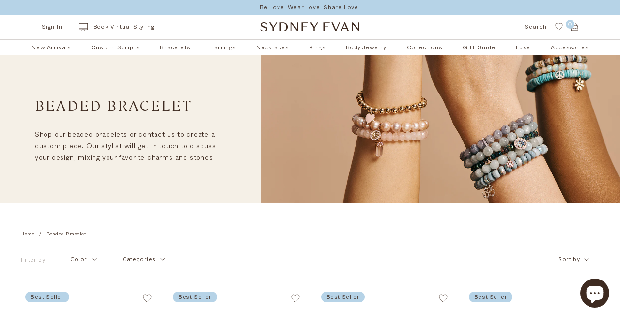

--- FILE ---
content_type: text/html; charset=utf-8
request_url: https://www.sydneyevan.com/collections/beaded-bracelet?page=1
body_size: 59528
content:















<!doctype html>
<!--[if IE 9]> <html class="ie9 no-js supports-no-cookies" lang="en"> <![endif]-->
<!--[if (gt IE 9)|!(IE)]><!--> <html class="no-js supports-no-cookies" lang="en"> <!--<![endif]-->
<head>
  <!-- Google Tag Manager -->
<script>(function(w,d,s,l,i){w[l]=w[l]||[];w[l].push({'gtm.start':
new Date().getTime(),event:'gtm.js'});var f=d.getElementsByTagName(s)[0],
j=d.createElement(s),dl=l!='dataLayer'?'&l='+l:'';j.async=true;j.src=
'https://www.googletagmanager.com/gtm.js?id='+i+dl;f.parentNode.insertBefore(j,f);
})(window,document,'script','dataLayer','GTM-MR6BN4DR');</script>
<!-- End Google Tag Manager -->
<link rel='preconnect dns-prefetch' href='https://api.config-security.com/' crossorigin />
<link rel='preconnect dns-prefetch' href='https://conf.config-security.com/' crossorigin />
<link rel='preconnect dns-prefetch' href='https://whale.camera/' crossorigin />
<script>
/* >> TriplePixel :: start*/
window.TriplePixelData={TripleName:"customercare-4.myshopify.com",ver:"2.12",plat:"SHOPIFY",isHeadless:false},function(W,H,A,L,E,_,B,N){function O(U,T,P,H,R){void 0===R&&(R=!1),H=new XMLHttpRequest,P?(H.open("POST",U,!0),H.setRequestHeader("Content-Type","text/plain")):H.open("GET",U,!0),H.send(JSON.stringify(P||{})),H.onreadystatechange=function(){4===H.readyState&&200===H.status?(R=H.responseText,U.includes(".txt")?eval(R):P||(N[B]=R)):(299<H.status||H.status<200)&&T&&!R&&(R=!0,O(U,T-1,P))}}if(N=window,!N[H+"sn"]){N[H+"sn"]=1,L=function(){return Date.now().toString(36)+"_"+Math.random().toString(36)};try{A.setItem(H,1+(0|A.getItem(H)||0)),(E=JSON.parse(A.getItem(H+"U")||"[]")).push({u:location.href,r:document.referrer,t:Date.now(),id:L()}),A.setItem(H+"U",JSON.stringify(E))}catch(e){}var i,m,p;A.getItem('"!nC`')||(_=A,A=N,A[H]||(E=A[H]=function(t,e,a){return void 0===a&&(a=[]),"State"==t?E.s:(W=L(),(E._q=E._q||[]).push([W,t,e].concat(a)),W)},E.s="Installed",E._q=[],E.ch=W,B="configSecurityConfModel",N[B]=1,O("https://conf.config-security.com/model",5),i=L(),m=A[atob("c2NyZWVu")],_.setItem("di_pmt_wt",i),p={id:i,action:"profile",avatar:_.getItem("auth-security_rand_salt_"),time:m[atob("d2lkdGg=")]+":"+m[atob("aGVpZ2h0")],host:A.TriplePixelData.TripleName,plat:A.TriplePixelData.plat,url:window.location.href,ref:document.referrer,ver:A.TriplePixelData.ver},O("https://api.config-security.com/event",5,p),O("https://whale.camera/live/dot.txt",5)))}}("","TriplePixel",localStorage);
/* << TriplePixel :: end*/
</script>
 <script
          id="Cookiebot"
          src="https://consent.cookiebot.com/uc.js"
          data-cbid="60db91c0-3b05-4b14-bac8-ba0d6f6f7a8c"
          type="text/javascript"
          defer
  ></script>
<style type="text/css">
  a#CybotCookiebotDialogPoweredbyCybot,
  div#CybotCookiebotDialogPoweredByText {
    display: none;
  }

  #CookiebotWidget .CookiebotWidget-body .CookiebotWidget-main-logo {
    display: none;
  }
  </style>
  <meta charset="UTF-8">
  <meta http-equiv="X-UA-Compatible" content="IE=edge,chrome=1">
  <meta name="viewport" content="width=device-width, initial-scale=1.0">
  <meta name="theme-color" content="#3e2b21">
  <link rel="canonical" href="https://www.sydneyevan.com/collections/beaded-bracelet">

  
    <link rel="shortcut icon" href="//www.sydneyevan.com/cdn/shop/files/SEbeigebrown_32x32.jpg?v=1614908391" type="image/png" />
  

  
  <title>
    Top Selling 14k Gold Beaded Bracelet - Sydney Evan
    
    
    
  </title>

  
   <meta name="description" content="Shop Sydney Evan best selling 14k gold beaded bracelets. Contact us to create your own stack of beaded bracelets made with 14k gold and diamond charms and semi-precious stones. Free Shipping on all US order over $200.">
  

  <!-- /snippets/social-meta.liquid --><meta property="og:site_name" content="Sydney Evan">
<meta property="og:url" content="https://www.sydneyevan.com/collections/beaded-bracelet">
<meta property="og:title" content="Top Selling 14k Gold Beaded Bracelet - Sydney Evan">
<meta property="og:type" content="website">
<meta property="og:description" content="Shop Sydney Evan best selling 14k gold beaded bracelets. Contact us to create your own stack of beaded bracelets made with 14k gold and diamond charms and semi-precious stones. Free Shipping on all US order over $200."><meta property="og:image" content="http://www.sydneyevan.com/cdn/shop/files/logoSydneyEvan_770418af-870a-4053-807e-237fb24a29a9.png?v=1614739689">
    <meta property="og:image:secure_url" content="https://www.sydneyevan.com/cdn/shop/files/logoSydneyEvan_770418af-870a-4053-807e-237fb24a29a9.png?v=1614739689">
    <meta property="og:image:height" content="665" />
    <meta property="og:image:width" content="5356" />
<meta property="twitter:image" content="http://www.sydneyevan.com/cdn/shop/files/logoSydneyEvan_770418af-870a-4053-807e-237fb24a29a9_1200x1200.png?v=1614739689">

<meta name="twitter:site" content="@">
<meta name="twitter:card" content="summary_large_image">
<meta name="twitter:title" content="Top Selling 14k Gold Beaded Bracelet - Sydney Evan">
<meta name="twitter:description" content="Shop Sydney Evan best selling 14k gold beaded bracelets. Contact us to create your own stack of beaded bracelets made with 14k gold and diamond charms and semi-precious stones. Free Shipping on all US order over $200.">


  <link href="https://unpkg.com/aos@2.3.1/dist/aos.css" rel="stylesheet">
  <script src="https://unpkg.com/aos@2.3.1/dist/aos.js"></script>

  <link href="//www.sydneyevan.com/cdn/shop/t/202/assets/theme.scss.css?v=145623083402546095641768005651" rel="stylesheet" type="text/css" media="all" />
  <link href="//www.sydneyevan.com/cdn/shop/t/202/assets/custom-style.css?v=138294863405688884741768005553" rel="stylesheet" type="text/css" media="all" />

  <style>
    @font-face {
        font-family: "Whyte";
        src: url(//www.sydneyevan.com/cdn/shop/t/202/assets/Whyte-Regular.woff2?v=19779654993041717041768005622) format("woff2"),
        url(//www.sydneyevan.com/cdn/shop/t/202/assets/Whyte-Regular.woff?v=20196347889829462521768005622) format("woff");
        font-weight: normal;
        font-style: normal;
    }
    @font-face {
        font-family: "Whyte";
        src: url(//www.sydneyevan.com/cdn/shop/t/202/assets/Whyte-Medium.woff2?v=4586923935421610891768005619) format("woff2"),
        url(//www.sydneyevan.com/cdn/shop/t/202/assets/Whyte-Medium.woff?v=152235671917144016761768005618) format("woff");
        font-weight: 700;
        font-style: normal;
    }
    @font-face {
        font-family: "Whyte";
        src: url(//www.sydneyevan.com/cdn/shop/t/202/assets/Whyte-Light.woff2?v=50596707933157005621768005615) format("woff2"),
        url(//www.sydneyevan.com/cdn/shop/t/202/assets/Whyte-Light.woff?v=127371986821052464561768005614) format("woff");
        font-weight: 300;
        font-style: normal;
    }
    @font-face {
        font-family: "Whyte";
        src: url(//www.sydneyevan.com/cdn/shop/t/202/assets/Whyte-ExtraLight.woff2?v=84932662050579964561768005605) format("woff2"),
        url(//www.sydneyevan.com/cdn/shop/t/202/assets/Whyte-ExtraLight.woff?v=151554341713750993531768005605) format("woff");
        font-weight: 200;§
        font-style: normal;
    }

    @font-face {
        font-family: "Cambon";
        src: url(//www.sydneyevan.com/cdn/shop/t/202/assets/Cambon-Light.woff2?v=74377451777765512721768005536) format("woff2"),
        url(//www.sydneyevan.com/cdn/shop/t/202/assets/Cambon-Light.woff?v=139741711912672290091768005536) format("woff");
        font-weight: normal;
        font-style: normal;
    }

</style>


  <link
          rel="stylesheet"
          href="https://unpkg.com/swiper@7/swiper-bundle.min.css"
  />
  <script src="https://unpkg.com/swiper@7/swiper-bundle.min.js"></script>
  <link rel="stylesheet" href="//www.sydneyevan.com/cdn/shop/t/202/assets/jquery.mCustomScrollbar.css?v=87666247750370509881768005566" />

  <script>
    document.documentElement.className = document.documentElement.className.replace('no-js', 'js');

    window.theme = {
      routes: {
        assets: "//www.sydneyevan.com/cdn/shop/t/202/assets/",
        product_recommendations_url: '/recommendations/products',
        search_url: '/search'
      },
      strings: {
        addToCart: "Add to Bag",
        soldOut: "Sold Out",
        preOrder: "Pre-order",
        unavailable: "Unavailable"
      },
      moneyFormat: "${{amount}}",
      info: {
        name: 'broadcast'
      },
      version: '1.6.3'
    };
  </script>

  

  <!--[if (gt IE 9)|!(IE)]><!--><script src="//www.sydneyevan.com/cdn/shop/t/202/assets/head.js?v=48878924364971023461768005561"></script><!--<![endif]-->
  <!--[if lt IE 9]><script src="//www.sydneyevan.com/cdn/shop/t/202/assets/head.js?v=48878924364971023461768005561"></script><![endif]-->

  <!--[if (gt IE 9)|!(IE)]><!--><script src="//www.sydneyevan.com/cdn/shop/t/202/assets/theme.js?v=81475365526678160111768005589" defer="defer"></script><!--<![endif]-->
  <!--[if lt IE 9]><script src="//www.sydneyevan.com/cdn/shop/t/202/assets/theme.js?v=81475365526678160111768005589"></script><![endif]-->

  
  <script>window.performance && window.performance.mark && window.performance.mark('shopify.content_for_header.start');</script><meta name="google-site-verification" content="aUg86EsEnYnrb5BtdRMSTijwaYON-bUMxJ6XIfwcMog">
<meta id="shopify-digital-wallet" name="shopify-digital-wallet" content="/27908767816/digital_wallets/dialog">
<meta name="shopify-checkout-api-token" content="b296d93003c53187fbafa83a01c056ab">
<meta id="in-context-paypal-metadata" data-shop-id="27908767816" data-venmo-supported="true" data-environment="production" data-locale="en_US" data-paypal-v4="true" data-currency="USD">
<link rel="alternate" type="application/atom+xml" title="Feed" href="/collections/beaded-bracelet.atom" />
<link rel="next" href="/collections/beaded-bracelet?page=2">
<link rel="alternate" type="application/json+oembed" href="https://www.sydneyevan.com/collections/beaded-bracelet.oembed">
<script async="async" src="/checkouts/internal/preloads.js?locale=en-US"></script>
<link rel="preconnect" href="https://shop.app" crossorigin="anonymous">
<script async="async" src="https://shop.app/checkouts/internal/preloads.js?locale=en-US&shop_id=27908767816" crossorigin="anonymous"></script>
<script id="apple-pay-shop-capabilities" type="application/json">{"shopId":27908767816,"countryCode":"US","currencyCode":"USD","merchantCapabilities":["supports3DS"],"merchantId":"gid:\/\/shopify\/Shop\/27908767816","merchantName":"Sydney Evan","requiredBillingContactFields":["postalAddress","email","phone"],"requiredShippingContactFields":["postalAddress","email","phone"],"shippingType":"shipping","supportedNetworks":["visa","masterCard","amex","discover","elo","jcb"],"total":{"type":"pending","label":"Sydney Evan","amount":"1.00"},"shopifyPaymentsEnabled":true,"supportsSubscriptions":true}</script>
<script id="shopify-features" type="application/json">{"accessToken":"b296d93003c53187fbafa83a01c056ab","betas":["rich-media-storefront-analytics"],"domain":"www.sydneyevan.com","predictiveSearch":true,"shopId":27908767816,"locale":"en"}</script>
<script>var Shopify = Shopify || {};
Shopify.shop = "customercare-4.myshopify.com";
Shopify.locale = "en";
Shopify.currency = {"active":"USD","rate":"1.0"};
Shopify.country = "US";
Shopify.theme = {"name":"Copy of Holiday 2025 - Still Life #2","id":187118584176,"schema_name":"Broadcast","schema_version":"1.6.3","theme_store_id":868,"role":"main"};
Shopify.theme.handle = "null";
Shopify.theme.style = {"id":null,"handle":null};
Shopify.cdnHost = "www.sydneyevan.com/cdn";
Shopify.routes = Shopify.routes || {};
Shopify.routes.root = "/";</script>
<script type="module">!function(o){(o.Shopify=o.Shopify||{}).modules=!0}(window);</script>
<script>!function(o){function n(){var o=[];function n(){o.push(Array.prototype.slice.apply(arguments))}return n.q=o,n}var t=o.Shopify=o.Shopify||{};t.loadFeatures=n(),t.autoloadFeatures=n()}(window);</script>
<script>
  window.ShopifyPay = window.ShopifyPay || {};
  window.ShopifyPay.apiHost = "shop.app\/pay";
  window.ShopifyPay.redirectState = null;
</script>
<script id="shop-js-analytics" type="application/json">{"pageType":"collection"}</script>
<script defer="defer" async type="module" src="//www.sydneyevan.com/cdn/shopifycloud/shop-js/modules/v2/client.init-shop-cart-sync_IZsNAliE.en.esm.js"></script>
<script defer="defer" async type="module" src="//www.sydneyevan.com/cdn/shopifycloud/shop-js/modules/v2/chunk.common_0OUaOowp.esm.js"></script>
<script type="module">
  await import("//www.sydneyevan.com/cdn/shopifycloud/shop-js/modules/v2/client.init-shop-cart-sync_IZsNAliE.en.esm.js");
await import("//www.sydneyevan.com/cdn/shopifycloud/shop-js/modules/v2/chunk.common_0OUaOowp.esm.js");

  window.Shopify.SignInWithShop?.initShopCartSync?.({"fedCMEnabled":true,"windoidEnabled":true});

</script>
<script>
  window.Shopify = window.Shopify || {};
  if (!window.Shopify.featureAssets) window.Shopify.featureAssets = {};
  window.Shopify.featureAssets['shop-js'] = {"shop-cart-sync":["modules/v2/client.shop-cart-sync_DLOhI_0X.en.esm.js","modules/v2/chunk.common_0OUaOowp.esm.js"],"init-fed-cm":["modules/v2/client.init-fed-cm_C6YtU0w6.en.esm.js","modules/v2/chunk.common_0OUaOowp.esm.js"],"shop-button":["modules/v2/client.shop-button_BCMx7GTG.en.esm.js","modules/v2/chunk.common_0OUaOowp.esm.js"],"shop-cash-offers":["modules/v2/client.shop-cash-offers_BT26qb5j.en.esm.js","modules/v2/chunk.common_0OUaOowp.esm.js","modules/v2/chunk.modal_CGo_dVj3.esm.js"],"init-windoid":["modules/v2/client.init-windoid_B9PkRMql.en.esm.js","modules/v2/chunk.common_0OUaOowp.esm.js"],"init-shop-email-lookup-coordinator":["modules/v2/client.init-shop-email-lookup-coordinator_DZkqjsbU.en.esm.js","modules/v2/chunk.common_0OUaOowp.esm.js"],"shop-toast-manager":["modules/v2/client.shop-toast-manager_Di2EnuM7.en.esm.js","modules/v2/chunk.common_0OUaOowp.esm.js"],"shop-login-button":["modules/v2/client.shop-login-button_BtqW_SIO.en.esm.js","modules/v2/chunk.common_0OUaOowp.esm.js","modules/v2/chunk.modal_CGo_dVj3.esm.js"],"avatar":["modules/v2/client.avatar_BTnouDA3.en.esm.js"],"pay-button":["modules/v2/client.pay-button_CWa-C9R1.en.esm.js","modules/v2/chunk.common_0OUaOowp.esm.js"],"init-shop-cart-sync":["modules/v2/client.init-shop-cart-sync_IZsNAliE.en.esm.js","modules/v2/chunk.common_0OUaOowp.esm.js"],"init-customer-accounts":["modules/v2/client.init-customer-accounts_DenGwJTU.en.esm.js","modules/v2/client.shop-login-button_BtqW_SIO.en.esm.js","modules/v2/chunk.common_0OUaOowp.esm.js","modules/v2/chunk.modal_CGo_dVj3.esm.js"],"init-shop-for-new-customer-accounts":["modules/v2/client.init-shop-for-new-customer-accounts_JdHXxpS9.en.esm.js","modules/v2/client.shop-login-button_BtqW_SIO.en.esm.js","modules/v2/chunk.common_0OUaOowp.esm.js","modules/v2/chunk.modal_CGo_dVj3.esm.js"],"init-customer-accounts-sign-up":["modules/v2/client.init-customer-accounts-sign-up_D6__K_p8.en.esm.js","modules/v2/client.shop-login-button_BtqW_SIO.en.esm.js","modules/v2/chunk.common_0OUaOowp.esm.js","modules/v2/chunk.modal_CGo_dVj3.esm.js"],"checkout-modal":["modules/v2/client.checkout-modal_C_ZQDY6s.en.esm.js","modules/v2/chunk.common_0OUaOowp.esm.js","modules/v2/chunk.modal_CGo_dVj3.esm.js"],"shop-follow-button":["modules/v2/client.shop-follow-button_XetIsj8l.en.esm.js","modules/v2/chunk.common_0OUaOowp.esm.js","modules/v2/chunk.modal_CGo_dVj3.esm.js"],"lead-capture":["modules/v2/client.lead-capture_DvA72MRN.en.esm.js","modules/v2/chunk.common_0OUaOowp.esm.js","modules/v2/chunk.modal_CGo_dVj3.esm.js"],"shop-login":["modules/v2/client.shop-login_ClXNxyh6.en.esm.js","modules/v2/chunk.common_0OUaOowp.esm.js","modules/v2/chunk.modal_CGo_dVj3.esm.js"],"payment-terms":["modules/v2/client.payment-terms_CNlwjfZz.en.esm.js","modules/v2/chunk.common_0OUaOowp.esm.js","modules/v2/chunk.modal_CGo_dVj3.esm.js"]};
</script>
<script>(function() {
  var isLoaded = false;
  function asyncLoad() {
    if (isLoaded) return;
    isLoaded = true;
    var urls = ["https:\/\/cdn.productcustomizer.com\/storefront\/production-product-customizer-v2.js?shop=customercare-4.myshopify.com","https:\/\/ecom-app.rakutenadvertising.io\/rakuten_advertising.js?shop=customercare-4.myshopify.com","https:\/\/tag.rmp.rakuten.com\/126414.ct.js?shop=customercare-4.myshopify.com","https:\/\/strn.rise-ai.com\/?shop=customercare-4.myshopify.com","https:\/\/str.rise-ai.com\/?shop=customercare-4.myshopify.com","https:\/\/na.shgcdn3.com\/pixel-collector.js?shop=customercare-4.myshopify.com","https:\/\/cdn.roseperl.com\/storelocator-prod\/stockist-form\/customercare-4-1750218691.js?shop=customercare-4.myshopify.com","\/\/cdn.shopify.com\/proxy\/27f57c6ff2166eb5302789ec87c467f6bd6a963aca04253f2fbf36bae972733f\/customercare-4.bookthatapp.com\/javascripts\/bta-installed.js?shop=customercare-4.myshopify.com\u0026sp-cache-control=cHVibGljLCBtYXgtYWdlPTkwMA","\/\/cdn.shopify.com\/proxy\/ed4166630339f69358f93cfa5478b7394163bd7b8705dde29529a30282d2a9a0\/customercare-4.bookthatapp.com\/sdk\/v1\/js\/bta-order-status-bootstrap.min.js?shop=customercare-4.myshopify.com\u0026sp-cache-control=cHVibGljLCBtYXgtYWdlPTkwMA","https:\/\/cdn.roseperl.com\/storelocator-prod\/setting\/customercare-4-1768008966.js?shop=customercare-4.myshopify.com","https:\/\/cdn.roseperl.com\/storelocator-prod\/wtb\/customercare-4-1768008967.js?shop=customercare-4.myshopify.com"];
    for (var i = 0; i < urls.length; i++) {
      var s = document.createElement('script');
      s.type = 'text/javascript';
      s.async = true;
      s.src = urls[i];
      var x = document.getElementsByTagName('script')[0];
      x.parentNode.insertBefore(s, x);
    }
  };
  if(window.attachEvent) {
    window.attachEvent('onload', asyncLoad);
  } else {
    window.addEventListener('load', asyncLoad, false);
  }
})();</script>
<script id="__st">var __st={"a":27908767816,"offset":-28800,"reqid":"f9d7bf16-1497-41e6-a981-ad8d1885a02a-1768386261","pageurl":"www.sydneyevan.com\/collections\/beaded-bracelet?page=1","u":"be0bf484bb62","p":"collection","rtyp":"collection","rid":264170700872};</script>
<script>window.ShopifyPaypalV4VisibilityTracking = true;</script>
<script id="captcha-bootstrap">!function(){'use strict';const t='contact',e='account',n='new_comment',o=[[t,t],['blogs',n],['comments',n],[t,'customer']],c=[[e,'customer_login'],[e,'guest_login'],[e,'recover_customer_password'],[e,'create_customer']],r=t=>t.map((([t,e])=>`form[action*='/${t}']:not([data-nocaptcha='true']) input[name='form_type'][value='${e}']`)).join(','),a=t=>()=>t?[...document.querySelectorAll(t)].map((t=>t.form)):[];function s(){const t=[...o],e=r(t);return a(e)}const i='password',u='form_key',d=['recaptcha-v3-token','g-recaptcha-response','h-captcha-response',i],f=()=>{try{return window.sessionStorage}catch{return}},m='__shopify_v',_=t=>t.elements[u];function p(t,e,n=!1){try{const o=window.sessionStorage,c=JSON.parse(o.getItem(e)),{data:r}=function(t){const{data:e,action:n}=t;return t[m]||n?{data:e,action:n}:{data:t,action:n}}(c);for(const[e,n]of Object.entries(r))t.elements[e]&&(t.elements[e].value=n);n&&o.removeItem(e)}catch(o){console.error('form repopulation failed',{error:o})}}const l='form_type',E='cptcha';function T(t){t.dataset[E]=!0}const w=window,h=w.document,L='Shopify',v='ce_forms',y='captcha';let A=!1;((t,e)=>{const n=(g='f06e6c50-85a8-45c8-87d0-21a2b65856fe',I='https://cdn.shopify.com/shopifycloud/storefront-forms-hcaptcha/ce_storefront_forms_captcha_hcaptcha.v1.5.2.iife.js',D={infoText:'Protected by hCaptcha',privacyText:'Privacy',termsText:'Terms'},(t,e,n)=>{const o=w[L][v],c=o.bindForm;if(c)return c(t,g,e,D).then(n);var r;o.q.push([[t,g,e,D],n]),r=I,A||(h.body.append(Object.assign(h.createElement('script'),{id:'captcha-provider',async:!0,src:r})),A=!0)});var g,I,D;w[L]=w[L]||{},w[L][v]=w[L][v]||{},w[L][v].q=[],w[L][y]=w[L][y]||{},w[L][y].protect=function(t,e){n(t,void 0,e),T(t)},Object.freeze(w[L][y]),function(t,e,n,w,h,L){const[v,y,A,g]=function(t,e,n){const i=e?o:[],u=t?c:[],d=[...i,...u],f=r(d),m=r(i),_=r(d.filter((([t,e])=>n.includes(e))));return[a(f),a(m),a(_),s()]}(w,h,L),I=t=>{const e=t.target;return e instanceof HTMLFormElement?e:e&&e.form},D=t=>v().includes(t);t.addEventListener('submit',(t=>{const e=I(t);if(!e)return;const n=D(e)&&!e.dataset.hcaptchaBound&&!e.dataset.recaptchaBound,o=_(e),c=g().includes(e)&&(!o||!o.value);(n||c)&&t.preventDefault(),c&&!n&&(function(t){try{if(!f())return;!function(t){const e=f();if(!e)return;const n=_(t);if(!n)return;const o=n.value;o&&e.removeItem(o)}(t);const e=Array.from(Array(32),(()=>Math.random().toString(36)[2])).join('');!function(t,e){_(t)||t.append(Object.assign(document.createElement('input'),{type:'hidden',name:u})),t.elements[u].value=e}(t,e),function(t,e){const n=f();if(!n)return;const o=[...t.querySelectorAll(`input[type='${i}']`)].map((({name:t})=>t)),c=[...d,...o],r={};for(const[a,s]of new FormData(t).entries())c.includes(a)||(r[a]=s);n.setItem(e,JSON.stringify({[m]:1,action:t.action,data:r}))}(t,e)}catch(e){console.error('failed to persist form',e)}}(e),e.submit())}));const S=(t,e)=>{t&&!t.dataset[E]&&(n(t,e.some((e=>e===t))),T(t))};for(const o of['focusin','change'])t.addEventListener(o,(t=>{const e=I(t);D(e)&&S(e,y())}));const B=e.get('form_key'),M=e.get(l),P=B&&M;t.addEventListener('DOMContentLoaded',(()=>{const t=y();if(P)for(const e of t)e.elements[l].value===M&&p(e,B);[...new Set([...A(),...v().filter((t=>'true'===t.dataset.shopifyCaptcha))])].forEach((e=>S(e,t)))}))}(h,new URLSearchParams(w.location.search),n,t,e,['guest_login'])})(!0,!0)}();</script>
<script integrity="sha256-4kQ18oKyAcykRKYeNunJcIwy7WH5gtpwJnB7kiuLZ1E=" data-source-attribution="shopify.loadfeatures" defer="defer" src="//www.sydneyevan.com/cdn/shopifycloud/storefront/assets/storefront/load_feature-a0a9edcb.js" crossorigin="anonymous"></script>
<script crossorigin="anonymous" defer="defer" src="//www.sydneyevan.com/cdn/shopifycloud/storefront/assets/shopify_pay/storefront-65b4c6d7.js?v=20250812"></script>
<script data-source-attribution="shopify.dynamic_checkout.dynamic.init">var Shopify=Shopify||{};Shopify.PaymentButton=Shopify.PaymentButton||{isStorefrontPortableWallets:!0,init:function(){window.Shopify.PaymentButton.init=function(){};var t=document.createElement("script");t.src="https://www.sydneyevan.com/cdn/shopifycloud/portable-wallets/latest/portable-wallets.en.js",t.type="module",document.head.appendChild(t)}};
</script>
<script data-source-attribution="shopify.dynamic_checkout.buyer_consent">
  function portableWalletsHideBuyerConsent(e){var t=document.getElementById("shopify-buyer-consent"),n=document.getElementById("shopify-subscription-policy-button");t&&n&&(t.classList.add("hidden"),t.setAttribute("aria-hidden","true"),n.removeEventListener("click",e))}function portableWalletsShowBuyerConsent(e){var t=document.getElementById("shopify-buyer-consent"),n=document.getElementById("shopify-subscription-policy-button");t&&n&&(t.classList.remove("hidden"),t.removeAttribute("aria-hidden"),n.addEventListener("click",e))}window.Shopify?.PaymentButton&&(window.Shopify.PaymentButton.hideBuyerConsent=portableWalletsHideBuyerConsent,window.Shopify.PaymentButton.showBuyerConsent=portableWalletsShowBuyerConsent);
</script>
<script data-source-attribution="shopify.dynamic_checkout.cart.bootstrap">document.addEventListener("DOMContentLoaded",(function(){function t(){return document.querySelector("shopify-accelerated-checkout-cart, shopify-accelerated-checkout")}if(t())Shopify.PaymentButton.init();else{new MutationObserver((function(e,n){t()&&(Shopify.PaymentButton.init(),n.disconnect())})).observe(document.body,{childList:!0,subtree:!0})}}));
</script>
<script id='scb4127' type='text/javascript' async='' src='https://www.sydneyevan.com/cdn/shopifycloud/privacy-banner/storefront-banner.js'></script><link id="shopify-accelerated-checkout-styles" rel="stylesheet" media="screen" href="https://www.sydneyevan.com/cdn/shopifycloud/portable-wallets/latest/accelerated-checkout-backwards-compat.css" crossorigin="anonymous">
<style id="shopify-accelerated-checkout-cart">
        #shopify-buyer-consent {
  margin-top: 1em;
  display: inline-block;
  width: 100%;
}

#shopify-buyer-consent.hidden {
  display: none;
}

#shopify-subscription-policy-button {
  background: none;
  border: none;
  padding: 0;
  text-decoration: underline;
  font-size: inherit;
  cursor: pointer;
}

#shopify-subscription-policy-button::before {
  box-shadow: none;
}

      </style>

<script>window.performance && window.performance.mark && window.performance.mark('shopify.content_for_header.end');</script>
  





  <script type="text/javascript">
    
      window.__shgMoneyFormat = window.__shgMoneyFormat || {"AED":{"currency":"AED","currency_symbol":"د.إ","currency_symbol_location":"left","decimal_places":2,"decimal_separator":".","thousands_separator":","},"ALL":{"currency":"ALL","currency_symbol":"L","currency_symbol_location":"left","decimal_places":2,"decimal_separator":".","thousands_separator":","},"AMD":{"currency":"AMD","currency_symbol":"դր.","currency_symbol_location":"left","decimal_places":2,"decimal_separator":".","thousands_separator":","},"ANG":{"currency":"ANG","currency_symbol":"ƒ","currency_symbol_location":"left","decimal_places":2,"decimal_separator":".","thousands_separator":","},"AUD":{"currency":"AUD","currency_symbol":"$","currency_symbol_location":"left","decimal_places":2,"decimal_separator":".","thousands_separator":","},"AWG":{"currency":"AWG","currency_symbol":"ƒ","currency_symbol_location":"left","decimal_places":2,"decimal_separator":".","thousands_separator":","},"AZN":{"currency":"AZN","currency_symbol":"₼","currency_symbol_location":"left","decimal_places":2,"decimal_separator":".","thousands_separator":","},"BAM":{"currency":"BAM","currency_symbol":"КМ","currency_symbol_location":"left","decimal_places":2,"decimal_separator":".","thousands_separator":","},"BBD":{"currency":"BBD","currency_symbol":"$","currency_symbol_location":"left","decimal_places":2,"decimal_separator":".","thousands_separator":","},"BGN":{"currency":"BGN","currency_symbol":"лв.","currency_symbol_location":"left","decimal_places":2,"decimal_separator":".","thousands_separator":","},"BND":{"currency":"BND","currency_symbol":"$","currency_symbol_location":"left","decimal_places":2,"decimal_separator":".","thousands_separator":","},"BOB":{"currency":"BOB","currency_symbol":"Bs.","currency_symbol_location":"left","decimal_places":2,"decimal_separator":".","thousands_separator":","},"BSD":{"currency":"BSD","currency_symbol":"$","currency_symbol_location":"left","decimal_places":2,"decimal_separator":".","thousands_separator":","},"BWP":{"currency":"BWP","currency_symbol":"P","currency_symbol_location":"left","decimal_places":2,"decimal_separator":".","thousands_separator":","},"BZD":{"currency":"BZD","currency_symbol":"$","currency_symbol_location":"left","decimal_places":2,"decimal_separator":".","thousands_separator":","},"CAD":{"currency":"CAD","currency_symbol":"$","currency_symbol_location":"left","decimal_places":2,"decimal_separator":".","thousands_separator":","},"CHF":{"currency":"CHF","currency_symbol":"CHF","currency_symbol_location":"left","decimal_places":2,"decimal_separator":".","thousands_separator":","},"CNY":{"currency":"CNY","currency_symbol":"¥","currency_symbol_location":"left","decimal_places":2,"decimal_separator":".","thousands_separator":","},"CRC":{"currency":"CRC","currency_symbol":"₡","currency_symbol_location":"left","decimal_places":2,"decimal_separator":".","thousands_separator":","},"CVE":{"currency":"CVE","currency_symbol":"$","currency_symbol_location":"left","decimal_places":2,"decimal_separator":".","thousands_separator":","},"CZK":{"currency":"CZK","currency_symbol":"Kč","currency_symbol_location":"left","decimal_places":2,"decimal_separator":".","thousands_separator":","},"DJF":{"currency":"DJF","currency_symbol":"Fdj","currency_symbol_location":"left","decimal_places":2,"decimal_separator":".","thousands_separator":","},"DKK":{"currency":"DKK","currency_symbol":"kr.","currency_symbol_location":"left","decimal_places":2,"decimal_separator":".","thousands_separator":","},"DOP":{"currency":"DOP","currency_symbol":"$","currency_symbol_location":"left","decimal_places":2,"decimal_separator":".","thousands_separator":","},"DZD":{"currency":"DZD","currency_symbol":"د.ج","currency_symbol_location":"left","decimal_places":2,"decimal_separator":".","thousands_separator":","},"EGP":{"currency":"EGP","currency_symbol":"ج.م","currency_symbol_location":"left","decimal_places":2,"decimal_separator":".","thousands_separator":","},"ETB":{"currency":"ETB","currency_symbol":"Br","currency_symbol_location":"left","decimal_places":2,"decimal_separator":".","thousands_separator":","},"EUR":{"currency":"EUR","currency_symbol":"€","currency_symbol_location":"left","decimal_places":2,"decimal_separator":".","thousands_separator":","},"FJD":{"currency":"FJD","currency_symbol":"$","currency_symbol_location":"left","decimal_places":2,"decimal_separator":".","thousands_separator":","},"FKP":{"currency":"FKP","currency_symbol":"£","currency_symbol_location":"left","decimal_places":2,"decimal_separator":".","thousands_separator":","},"GBP":{"currency":"GBP","currency_symbol":"£","currency_symbol_location":"left","decimal_places":2,"decimal_separator":".","thousands_separator":","},"GMD":{"currency":"GMD","currency_symbol":"D","currency_symbol_location":"left","decimal_places":2,"decimal_separator":".","thousands_separator":","},"GNF":{"currency":"GNF","currency_symbol":"Fr","currency_symbol_location":"left","decimal_places":2,"decimal_separator":".","thousands_separator":","},"GTQ":{"currency":"GTQ","currency_symbol":"Q","currency_symbol_location":"left","decimal_places":2,"decimal_separator":".","thousands_separator":","},"GYD":{"currency":"GYD","currency_symbol":"$","currency_symbol_location":"left","decimal_places":2,"decimal_separator":".","thousands_separator":","},"HKD":{"currency":"HKD","currency_symbol":"$","currency_symbol_location":"left","decimal_places":2,"decimal_separator":".","thousands_separator":","},"HNL":{"currency":"HNL","currency_symbol":"L","currency_symbol_location":"left","decimal_places":2,"decimal_separator":".","thousands_separator":","},"HUF":{"currency":"HUF","currency_symbol":"Ft","currency_symbol_location":"left","decimal_places":2,"decimal_separator":".","thousands_separator":","},"IDR":{"currency":"IDR","currency_symbol":"Rp","currency_symbol_location":"left","decimal_places":2,"decimal_separator":".","thousands_separator":","},"ILS":{"currency":"ILS","currency_symbol":"₪","currency_symbol_location":"left","decimal_places":2,"decimal_separator":".","thousands_separator":","},"ISK":{"currency":"ISK","currency_symbol":"kr.","currency_symbol_location":"left","decimal_places":2,"decimal_separator":".","thousands_separator":","},"JMD":{"currency":"JMD","currency_symbol":"$","currency_symbol_location":"left","decimal_places":2,"decimal_separator":".","thousands_separator":","},"JPY":{"currency":"JPY","currency_symbol":"¥","currency_symbol_location":"left","decimal_places":2,"decimal_separator":".","thousands_separator":","},"KES":{"currency":"KES","currency_symbol":"KSh","currency_symbol_location":"left","decimal_places":2,"decimal_separator":".","thousands_separator":","},"KGS":{"currency":"KGS","currency_symbol":"som","currency_symbol_location":"left","decimal_places":2,"decimal_separator":".","thousands_separator":","},"KHR":{"currency":"KHR","currency_symbol":"៛","currency_symbol_location":"left","decimal_places":2,"decimal_separator":".","thousands_separator":","},"KMF":{"currency":"KMF","currency_symbol":"Fr","currency_symbol_location":"left","decimal_places":2,"decimal_separator":".","thousands_separator":","},"KRW":{"currency":"KRW","currency_symbol":"₩","currency_symbol_location":"left","decimal_places":2,"decimal_separator":".","thousands_separator":","},"KYD":{"currency":"KYD","currency_symbol":"$","currency_symbol_location":"left","decimal_places":2,"decimal_separator":".","thousands_separator":","},"KZT":{"currency":"KZT","currency_symbol":"₸","currency_symbol_location":"left","decimal_places":2,"decimal_separator":".","thousands_separator":","},"LAK":{"currency":"LAK","currency_symbol":"₭","currency_symbol_location":"left","decimal_places":2,"decimal_separator":".","thousands_separator":","},"LKR":{"currency":"LKR","currency_symbol":"₨","currency_symbol_location":"left","decimal_places":2,"decimal_separator":".","thousands_separator":","},"MAD":{"currency":"MAD","currency_symbol":"د.م.","currency_symbol_location":"left","decimal_places":2,"decimal_separator":".","thousands_separator":","},"MDL":{"currency":"MDL","currency_symbol":"L","currency_symbol_location":"left","decimal_places":2,"decimal_separator":".","thousands_separator":","},"MNT":{"currency":"MNT","currency_symbol":"₮","currency_symbol_location":"left","decimal_places":2,"decimal_separator":".","thousands_separator":","},"MOP":{"currency":"MOP","currency_symbol":"P","currency_symbol_location":"left","decimal_places":2,"decimal_separator":".","thousands_separator":","},"MUR":{"currency":"MUR","currency_symbol":"₨","currency_symbol_location":"left","decimal_places":2,"decimal_separator":".","thousands_separator":","},"MVR":{"currency":"MVR","currency_symbol":"MVR","currency_symbol_location":"left","decimal_places":2,"decimal_separator":".","thousands_separator":","},"MWK":{"currency":"MWK","currency_symbol":"MK","currency_symbol_location":"left","decimal_places":2,"decimal_separator":".","thousands_separator":","},"MXN":{"currency":"MXN","currency_symbol":"$","currency_symbol_location":"left","decimal_places":2,"decimal_separator":".","thousands_separator":","},"MYR":{"currency":"MYR","currency_symbol":"RM","currency_symbol_location":"left","decimal_places":2,"decimal_separator":".","thousands_separator":","},"NGN":{"currency":"NGN","currency_symbol":"₦","currency_symbol_location":"left","decimal_places":2,"decimal_separator":".","thousands_separator":","},"NIO":{"currency":"NIO","currency_symbol":"C$","currency_symbol_location":"left","decimal_places":2,"decimal_separator":".","thousands_separator":","},"NPR":{"currency":"NPR","currency_symbol":"Rs.","currency_symbol_location":"left","decimal_places":2,"decimal_separator":".","thousands_separator":","},"NZD":{"currency":"NZD","currency_symbol":"$","currency_symbol_location":"left","decimal_places":2,"decimal_separator":".","thousands_separator":","},"PEN":{"currency":"PEN","currency_symbol":"S/","currency_symbol_location":"left","decimal_places":2,"decimal_separator":".","thousands_separator":","},"PGK":{"currency":"PGK","currency_symbol":"K","currency_symbol_location":"left","decimal_places":2,"decimal_separator":".","thousands_separator":","},"PHP":{"currency":"PHP","currency_symbol":"₱","currency_symbol_location":"left","decimal_places":2,"decimal_separator":".","thousands_separator":","},"PLN":{"currency":"PLN","currency_symbol":"zł","currency_symbol_location":"left","decimal_places":2,"decimal_separator":".","thousands_separator":","},"PYG":{"currency":"PYG","currency_symbol":"₲","currency_symbol_location":"left","decimal_places":2,"decimal_separator":".","thousands_separator":","},"QAR":{"currency":"QAR","currency_symbol":"ر.ق","currency_symbol_location":"left","decimal_places":2,"decimal_separator":".","thousands_separator":","},"RON":{"currency":"RON","currency_symbol":"Lei","currency_symbol_location":"left","decimal_places":2,"decimal_separator":".","thousands_separator":","},"RSD":{"currency":"RSD","currency_symbol":"РСД","currency_symbol_location":"left","decimal_places":2,"decimal_separator":".","thousands_separator":","},"RWF":{"currency":"RWF","currency_symbol":"FRw","currency_symbol_location":"left","decimal_places":2,"decimal_separator":".","thousands_separator":","},"SAR":{"currency":"SAR","currency_symbol":"ر.س","currency_symbol_location":"left","decimal_places":2,"decimal_separator":".","thousands_separator":","},"SBD":{"currency":"SBD","currency_symbol":"$","currency_symbol_location":"left","decimal_places":2,"decimal_separator":".","thousands_separator":","},"SEK":{"currency":"SEK","currency_symbol":"kr","currency_symbol_location":"left","decimal_places":2,"decimal_separator":".","thousands_separator":","},"SGD":{"currency":"SGD","currency_symbol":"$","currency_symbol_location":"left","decimal_places":2,"decimal_separator":".","thousands_separator":","},"SLL":{"currency":"SLL","currency_symbol":"Le","currency_symbol_location":"left","decimal_places":2,"decimal_separator":".","thousands_separator":","},"STD":{"currency":"STD","currency_symbol":"Db","currency_symbol_location":"left","decimal_places":2,"decimal_separator":".","thousands_separator":","},"THB":{"currency":"THB","currency_symbol":"฿","currency_symbol_location":"left","decimal_places":2,"decimal_separator":".","thousands_separator":","},"TOP":{"currency":"TOP","currency_symbol":"T$","currency_symbol_location":"left","decimal_places":2,"decimal_separator":".","thousands_separator":","},"TTD":{"currency":"TTD","currency_symbol":"$","currency_symbol_location":"left","decimal_places":2,"decimal_separator":".","thousands_separator":","},"TWD":{"currency":"TWD","currency_symbol":"$","currency_symbol_location":"left","decimal_places":2,"decimal_separator":".","thousands_separator":","},"TZS":{"currency":"TZS","currency_symbol":"Sh","currency_symbol_location":"left","decimal_places":2,"decimal_separator":".","thousands_separator":","},"UGX":{"currency":"UGX","currency_symbol":"USh","currency_symbol_location":"left","decimal_places":2,"decimal_separator":".","thousands_separator":","},"USD":{"currency":"USD","currency_symbol":"$","currency_symbol_location":"left","decimal_places":2,"decimal_separator":".","thousands_separator":","},"UYU":{"currency":"UYU","currency_symbol":"$U","currency_symbol_location":"left","decimal_places":2,"decimal_separator":".","thousands_separator":","},"UZS":{"currency":"UZS","currency_symbol":"so'm","currency_symbol_location":"left","decimal_places":2,"decimal_separator":".","thousands_separator":","},"VND":{"currency":"VND","currency_symbol":"₫","currency_symbol_location":"left","decimal_places":2,"decimal_separator":".","thousands_separator":","},"VUV":{"currency":"VUV","currency_symbol":"Vt","currency_symbol_location":"left","decimal_places":2,"decimal_separator":".","thousands_separator":","},"WST":{"currency":"WST","currency_symbol":"T","currency_symbol_location":"left","decimal_places":2,"decimal_separator":".","thousands_separator":","},"XAF":{"currency":"XAF","currency_symbol":"CFA","currency_symbol_location":"left","decimal_places":2,"decimal_separator":".","thousands_separator":","},"XCD":{"currency":"XCD","currency_symbol":"$","currency_symbol_location":"left","decimal_places":2,"decimal_separator":".","thousands_separator":","},"XOF":{"currency":"XOF","currency_symbol":"Fr","currency_symbol_location":"left","decimal_places":2,"decimal_separator":".","thousands_separator":","},"XPF":{"currency":"XPF","currency_symbol":"Fr","currency_symbol_location":"left","decimal_places":2,"decimal_separator":".","thousands_separator":","}};
    
    window.__shgCurrentCurrencyCode = window.__shgCurrentCurrencyCode || {
      currency: "USD",
      currency_symbol: "$",
      decimal_separator: ".",
      thousands_separator: ",",
      decimal_places: 2,
      currency_symbol_location: "left"
    };
  </script>




  
  <!-- Global site tag (gtag.js) - Google Ads: 982448671 -->
<script async src="https://www.googletagmanager.com/gtag/js?id=AW-982448671"></script>
<script>
  window.dataLayer = window.dataLayer || [];
  function gtag(){dataLayer.push(arguments);}
  gtag('js', new Date());

  gtag('config', 'AW-982448671');
</script>

  <!-- Google tag (gtag.js) -->
  <script async src="https://www.googletagmanager.com/gtag/js?id=G-W6N0Z7WSL3"></script>
  <script>
    window.dataLayer = window.dataLayer || [];
    function gtag(){dataLayer.push(arguments);}
    gtag('js', new Date());

    gtag('config', 'G-W6N0Z7WSL3');
  </script>


  <link rel="stylesheet" href="//www.sydneyevan.com/cdn/shop/t/202/assets/styles.min.css?v=82920841292309347911768005588" type="text/css">

<meta name="facebook-domain-verification" content="lzsxjakph7muut5an6jhmqhgcc8ecc" />

  
<!--Gem_Page_Header_Script-->
<!-- "snippets/gem-app-header-scripts.liquid" was not rendered, the associated app was uninstalled -->
<!--End_Gem_Page_Header_Script-->

  

<script type="text/javascript">
  
    window.SHG_CUSTOMER = null;
  
</script>







<script>
    var appEnvironment = 'storelocator-prod';
    var shopHash = 'c63bd867f04a5c4650d90186853550cb';
</script>


<!-- BEGIN app block: shopify://apps/bta-appointment-booking-app/blocks/widgets/447b4be3-b8e8-4347-959f-d9a05d4b2d5d -->
<script>var bondVariantIds = [], productConfig = {}, productMetafields;productMetafields = '';

        if (productMetafields !== '') {
            productConfig = JSON.parse('{"' +
                decodeURI(productMetafields).replace(/"/g, '\\"').replace(/&/g, '","').replace(/=/g, '":"')
                + '"}');
        }

    const parsedSettings = JSON.parse('{"dateFormat":"MM/DD/YYYY","domain":"www.sydneyevan.com","env":"production","path_prefix":"/apps/bookthatapp","should_load":true,"widget_enabled_list":["reservation","appt"],"widget_on_every_page":true,"widgets_mode":{}}' || '{}')

    window.BtaConfig = {
        account: 'customercare-4',
        bondVariantIds: bondVariantIds,
        cart: `{"note":null,"attributes":{},"original_total_price":0,"total_price":0,"total_discount":0,"total_weight":0.0,"item_count":0,"items":[],"requires_shipping":false,"currency":"USD","items_subtotal_price":0,"cart_level_discount_applications":[],"checkout_charge_amount":0}`,
        customer: '',settings: parsedSettings,
        version: '1.6'
    }

    const pathPrefix = parsedSettings.path_prefix || '/apps/bookthatapp';
    const widgetScriptUrl = `//www.sydneyevan.com${pathPrefix}/sdk/v1/js/bta-widgets-bootstrap.min.js`;

    const widgetScript = document.createElement('script');

    widgetScript.src = widgetScriptUrl;
    widgetScript.defer = true;
    // render the script tag in the head
    document.head.appendChild(widgetScript);
</script>


<!-- END app block --><!-- BEGIN app block: shopify://apps/selecty/blocks/app-embed/a005a4a7-4aa2-4155-9c2b-0ab41acbf99c --><template id="sel-form-template">
  <div id="sel-form" style="display: none;">
    <form method="post" action="/localization" id="localization_form" accept-charset="UTF-8" class="shopify-localization-form" enctype="multipart/form-data"><input type="hidden" name="form_type" value="localization" /><input type="hidden" name="utf8" value="✓" /><input type="hidden" name="_method" value="put" /><input type="hidden" name="return_to" value="/collections/beaded-bracelet?page=1" />
      <input type="hidden" name="country_code" value="US">
      <input type="hidden" name="language_code" value="en">
    </form>
  </div>
</template>


  <script>
    (function () {
      window.$selector = window.$selector || []; // Create empty queue for action (sdk) if user has not created his yet
      // Fetch geodata only for new users
      const wasRedirected = localStorage.getItem('sel-autodetect') === '1';

      if (!wasRedirected) {
        window.selectorConfigGeoData = fetch('/browsing_context_suggestions.json?source=geolocation_recommendation&country[enabled]=true&currency[enabled]=true&language[enabled]=true', {
          method: 'GET',
          mode: 'cors',
          cache: 'default',
          credentials: 'same-origin',
          headers: {
            'Content-Type': 'application/json',
            'Access-Control-Allow-Origin': '*'
          },
          redirect: 'follow',
          referrerPolicy: 'no-referrer',
        });
      }
    })()
  </script>
  <script type="application/json" id="__selectors_json">
    {
    "selectors": 
  [{"id":"AB100207","storeId":27908767816,"title":"Unnamed selector","status":"disabled","visibility":[],"design":{"resource":"countries_curr","resourceList":["countries"],"type":"modal","theme":"basic","scheme":"basic","short":"none","search":"countries","scale":100,"styles":{"general":"","extra":""},"reverse":true,"view":"all","flagMode":"icon","colors":{"text":{"red":59,"green":46,"blue":33,"alpha":1,"filter":"invert(14%) sepia(52%) saturate(346%) hue-rotate(350deg) brightness(99%) contrast(91%)"},"accent":{"red":59,"green":46,"blue":33,"alpha":1,"filter":"invert(11%) sepia(62%) saturate(460%) hue-rotate(350deg) brightness(94%) contrast(81%)"},"background":{"red":255,"green":255,"blue":255,"alpha":1,"filter":"invert(100%) sepia(7%) saturate(3%) hue-rotate(75deg) brightness(105%) contrast(100%)"}},"withoutShadowRoot":false,"hideUnavailableResources":false,"typography":{"default":{"fontFamily":"Maven Pro","fontStyle":"normal","fontWeight":400,"size":{"value":14,"dimension":"px"},"custom":false},"accent":{"fontFamily":"Maven Pro","fontStyle":"normal","fontWeight":400,"size":{"value":14,"dimension":"px"},"custom":false}},"position":{"type":"fixed","value":{"horizontal":"left","vertical":"bottom"}},"visibility":{"breakpoints":["xs","sm","md","lg","xl"],"params":{"logicVariant":"include","resources":[],"retainDuringSession":false},"countries":{"logicVariant":"include","resources":[]},"languages":{"logicVariant":"include","resources":[]},"urls":{"logicVariant":"exclude","resources":[],"allowSubpaths":false}}},"i18n":{"original":{}}},{"id":"AQ185648","storeId":27908767816,"title":"Unnamed selector","status":"disabled","visibility":[],"design":{"resource":"languages","resourceList":["languages"],"type":"wheel","theme":"basic","scheme":"basic","short":"none","search":"none","scale":100,"styles":{"general":"","extra":""},"reverse":true,"view":"all","flagMode":"icon","colors":{"text":{"red":59,"green":46,"blue":33,"alpha":1,"filter":"invert(13%) sepia(5%) saturate(4426%) hue-rotate(348deg) brightness(92%) contrast(83%)"},"accent":{"red":59,"green":46,"blue":33,"alpha":1,"filter":"invert(12%) sepia(14%) saturate(1544%) hue-rotate(349deg) brightness(102%) contrast(84%)"},"background":{"red":255,"green":255,"blue":255,"alpha":1,"filter":"invert(100%) sepia(0%) saturate(7474%) hue-rotate(108deg) brightness(97%) contrast(107%)"}},"withoutShadowRoot":false,"hideUnavailableResources":false,"typography":{"default":{"fontFamily":"Maven Pro","fontStyle":"normal","fontWeight":400,"size":{"value":14,"dimension":"px"},"custom":false},"accent":{"fontFamily":"Maven Pro","fontStyle":"normal","fontWeight":400,"size":{"value":14,"dimension":"px"},"custom":false}},"position":{"type":"fixed","value":{"horizontal":"left","vertical":"bottom"}},"visibility":{"breakpoints":["xs","sm","md","lg","xl"],"params":{"logicVariant":"include","resources":[],"retainDuringSession":false},"countries":{"logicVariant":"include","resources":[]},"languages":{"logicVariant":"include","resources":[]},"urls":{"logicVariant":"exclude","resources":[],"allowSubpaths":false}}},"i18n":{"original":{}}},{"title":"Unnamed selector","status":"disabled","visibility":[],"design":{"resource":"languages_countries_curr","resourceList":["countries","languages"],"type":"popup","theme":"minimal","scheme":"basic","short":"both","search":"none","scale":100,"styles":{"general":"","extra":""},"reverse":true,"view":"all","flagMode":"icon","colors":{"text":{"red":32,"green":34,"blue":35,"alpha":1,"filter":"invert(9%) sepia(5%) saturate(679%) hue-rotate(155deg) brightness(101%) contrast(91%)"},"accent":{"red":32,"green":34,"blue":35,"alpha":1,"filter":"invert(5%) sepia(3%) saturate(2506%) hue-rotate(155deg) brightness(90%) contrast(80%)"},"background":{"red":255,"green":255,"blue":255,"alpha":1,"filter":"invert(100%) sepia(0%) saturate(7500%) hue-rotate(267deg) brightness(107%) contrast(100%)"}},"withoutShadowRoot":false,"hideUnavailableResources":false,"typography":{"default":{"fontFamily":"Verdana","fontStyle":"normal","fontWeight":"normal","size":{"value":14,"dimension":"px"},"custom":false},"accent":{"fontFamily":"Verdana","fontStyle":"normal","fontWeight":"normal","size":{"value":14,"dimension":"px"},"custom":false}},"position":{"type":"custom","value":{"horizontal":"static","vertical":"static"}},"visibility":{"breakpoints":["xs","sm","md","lg","xl"],"params":{"logicVariant":"include","resources":[],"retainDuringSession":false},"countries":{"logicVariant":"include","resources":[]},"languages":{"logicVariant":"include","resources":[]},"urls":{"logicVariant":"exclude","resources":[],"allowSubpaths":false}}},"id":"NO670587","i18n":{"original":{}}},{"id":"OW942895","storeId":27908767816,"title":"Unnamed selector","status":"disabled","visibility":[],"design":{"resource":"countries_curr","resourceList":["countries"],"type":"inline","theme":"cute","scheme":"basic","short":"none","search":"none","scale":100,"styles":{"general":"","extra":""},"reverse":true,"view":"all","flagMode":"icon","colors":{"text":{"red":59,"green":46,"blue":33,"alpha":1,"filter":"invert(16%) sepia(38%) saturate(444%) hue-rotate(349deg) brightness(96%) contrast(92%)"},"accent":{"red":59,"green":46,"blue":33,"alpha":1,"filter":"invert(16%) sepia(10%) saturate(1521%) hue-rotate(349deg) brightness(100%) contrast(93%)"},"background":{"red":255,"green":255,"blue":255,"alpha":1,"filter":"invert(100%) sepia(0%) saturate(0%) hue-rotate(93deg) brightness(103%) contrast(103%)"}},"withoutShadowRoot":false,"hideUnavailableResources":false,"typography":{"default":{"fontFamily":"Maven Pro","fontStyle":"normal","fontWeight":400,"size":{"value":14,"dimension":"px"},"custom":false},"accent":{"fontFamily":"Maven Pro","fontStyle":"normal","fontWeight":400,"size":{"value":14,"dimension":"px"},"custom":false}},"position":{"type":"fixed","value":{"horizontal":"left","vertical":"bottom"}},"visibility":{"breakpoints":["xs","sm","md","lg","xl"],"params":{"logicVariant":"include","resources":[],"retainDuringSession":false},"countries":{"logicVariant":"include","resources":[]},"languages":{"logicVariant":"include","resources":[]},"urls":{"logicVariant":"exclude","resources":[],"allowSubpaths":false}}},"i18n":{"original":{}}},{"id":"RC749256","storeId":27908767816,"title":"Unnamed selector","status":"disabled","visibility":[],"design":{"resource":"languages","resourceList":["languages"],"type":"inline","theme":"basic","scheme":"basic","short":"none","search":"none","scale":100,"styles":{"general":"","extra":""},"reverse":true,"view":"all","flagMode":"icon","colors":{"text":{"red":62,"green":43,"blue":33,"alpha":1,"filter":"invert(15%) sepia(32%) saturate(643%) hue-rotate(337deg) brightness(97%) contrast(91%)"},"accent":{"red":62,"green":43,"blue":33,"alpha":1,"filter":"invert(14%) sepia(7%) saturate(2703%) hue-rotate(336deg) brightness(101%) contrast(91%)"},"background":{"red":255,"green":255,"blue":255,"alpha":1,"filter":"invert(100%) sepia(0%) saturate(7500%) hue-rotate(134deg) brightness(108%) contrast(100%)"}},"withoutShadowRoot":false,"hideUnavailableResources":false,"typography":{"default":{"fontFamily":"Maven Pro","fontStyle":"normal","fontWeight":400,"size":{"value":14,"dimension":"px"},"custom":false},"accent":{"fontFamily":"Maven Pro","fontStyle":"normal","fontWeight":400,"size":{"value":14,"dimension":"px"},"custom":false}},"position":{"type":"fixed","value":{"horizontal":"left","vertical":"bottom"}},"visibility":{"breakpoints":["xs","sm","md","lg","xl"],"params":{"logicVariant":"include","resources":[],"retainDuringSession":false},"countries":{"logicVariant":"include","resources":[]},"languages":{"logicVariant":"include","resources":[]},"urls":{"logicVariant":"exclude","resources":[],"allowSubpaths":false}}},"i18n":{"original":{}}},{"id":"RW667259","storeId":27908767816,"title":"Unnamed selector","status":"disabled","visibility":[],"design":{"resource":"countries_curr","resourceList":["countries"],"type":"modal","theme":"cute","scheme":"basic","short":"none","search":"countries","scale":100,"styles":{"general":"","extra":""},"reverse":true,"view":"all","flagMode":"icon","colors":{"text":{"red":62,"green":43,"blue":33,"alpha":1,"filter":"invert(12%) sepia(17%) saturate(1581%) hue-rotate(337deg) brightness(93%) contrast(83%)"},"accent":{"red":62,"green":43,"blue":33,"alpha":1,"filter":"invert(12%) sepia(18%) saturate(1499%) hue-rotate(337deg) brightness(92%) contrast(83%)"},"background":{"red":255,"green":255,"blue":255,"alpha":1,"filter":"invert(98%) sepia(98%) saturate(0%) hue-rotate(333deg) brightness(102%) contrast(100%)"}},"withoutShadowRoot":false,"hideUnavailableResources":false,"typography":{"default":{"fontFamily":"Maven Pro","fontStyle":"normal","fontWeight":400,"size":{"value":14,"dimension":"px"},"custom":false},"accent":{"fontFamily":"Maven Pro","fontStyle":"normal","fontWeight":400,"size":{"value":14,"dimension":"px"},"custom":false}},"position":{"type":"fixed","value":{"horizontal":"left","vertical":"bottom"}},"visibility":{"breakpoints":["xs","sm","md","lg","xl"],"params":{"logicVariant":"include","resources":[],"retainDuringSession":false},"countries":{"logicVariant":"include","resources":[]},"languages":{"logicVariant":"include","resources":[]},"urls":{"logicVariant":"exclude","resources":[],"allowSubpaths":false}}},"i18n":{"original":{}}},{"title":"SE Country","status":"disabled","visibility":[],"design":{"resource":"countries_curr","resourceList":["countries"],"type":"drop-down","theme":"cute","scheme":"basic","short":"none","search":"countries","scale":85,"styles":{"general":"","extra":""},"reverse":true,"view":"names","flagMode":"icon","colors":{"text":{"red":59,"green":46,"blue":33,"alpha":1,"filter":"invert(13%) sepia(84%) saturate(270%) hue-rotate(349deg) brightness(92%) contrast(87%)"},"accent":{"red":59,"green":46,"blue":33,"alpha":1,"filter":"invert(12%) sepia(12%) saturate(2048%) hue-rotate(349deg) brightness(96%) contrast(82%)"},"background":{"red":255,"green":255,"blue":255,"alpha":1,"filter":"invert(100%) sepia(0%) saturate(7500%) hue-rotate(82deg) brightness(97%) contrast(107%)"}},"withoutShadowRoot":false,"hideUnavailableResources":false,"typography":{"default":{"fontFamily":"Maven Pro","fontStyle":"normal","fontWeight":"normal","size":{"value":14,"dimension":"px"},"custom":false},"accent":{"fontFamily":"Maven Pro","fontStyle":"normal","fontWeight":"normal","size":{"value":14,"dimension":"px"},"custom":false}},"position":{"type":"custom","value":{"horizontal":"static","vertical":"static"}},"visibility":{"breakpoints":["xs","sm","md","lg","xl"],"params":{"logicVariant":"include","resources":[],"retainDuringSession":false},"countries":{"logicVariant":"include","resources":[]},"languages":{"logicVariant":"include","resources":[]},"urls":{"logicVariant":"exclude","resources":[],"allowSubpaths":false}}},"id":"VQ524555","i18n":{"original":{}}},{"id":"VT783275","storeId":27908767816,"title":"Unnamed selector","status":"disabled","visibility":[],"design":{"resource":"countries_curr","resourceList":["countries"],"type":"drop-down","theme":"cute","scheme":"basic","short":"none","search":"countries","scale":100,"styles":{"general":"","extra":""},"reverse":true,"view":"all","flagMode":"icon","colors":{"text":{"red":62,"green":43,"blue":33,"alpha":1,"filter":"invert(14%) sepia(13%) saturate(1506%) hue-rotate(336deg) brightness(101%) contrast(90%)"},"accent":{"red":62,"green":43,"blue":33,"alpha":1,"filter":"invert(12%) sepia(5%) saturate(5749%) hue-rotate(335deg) brightness(99%) contrast(84%)"},"background":{"red":255,"green":255,"blue":255,"alpha":1,"filter":"invert(99%) sepia(0%) saturate(2485%) hue-rotate(204deg) brightness(119%) contrast(100%)"}},"withoutShadowRoot":false,"hideUnavailableResources":false,"typography":{"default":{"fontFamily":"Maven Pro","fontStyle":"normal","fontWeight":400,"size":{"value":14,"dimension":"px"},"custom":false},"accent":{"fontFamily":"Maven Pro","fontStyle":"normal","fontWeight":400,"size":{"value":14,"dimension":"px"},"custom":false}},"position":{"type":"fixed","value":{"horizontal":"left","vertical":"bottom"}},"visibility":{"breakpoints":["xs","sm","md","lg","xl"],"params":{"logicVariant":"include","resources":[],"retainDuringSession":false},"countries":{"logicVariant":"include","resources":[]},"languages":{"logicVariant":"include","resources":[]},"urls":{"logicVariant":"exclude","resources":[],"allowSubpaths":false}}},"i18n":{"original":{}}},{"id":"WE577859","storeId":27908767816,"title":"Unnamed selector","status":"disabled","visibility":[],"design":{"resource":"countries_curr","resourceList":["countries"],"type":"drop-down","theme":"cute","scheme":"basic","short":"none","search":"countries","scale":100,"styles":{"general":"","extra":""},"reverse":true,"view":"all","flagMode":"icon","colors":{"text":{"red":32,"green":34,"blue":35,"alpha":1,"filter":"invert(9%) sepia(4%) saturate(820%) hue-rotate(155deg) brightness(97%) contrast(89%)"},"accent":{"red":32,"green":34,"blue":35,"alpha":1,"filter":"invert(8%) sepia(10%) saturate(406%) hue-rotate(155deg) brightness(94%) contrast(87%)"},"background":{"red":255,"green":255,"blue":255,"alpha":1,"filter":"invert(100%) sepia(2%) saturate(7459%) hue-rotate(204deg) brightness(121%) contrast(98%)"}},"withoutShadowRoot":false,"hideUnavailableResources":false,"typography":{"default":{"fontFamily":"Verdana","fontStyle":"normal","fontWeight":"normal","size":{"value":14,"dimension":"px"},"custom":false},"accent":{"fontFamily":"Verdana","fontStyle":"normal","fontWeight":"normal","size":{"value":14,"dimension":"px"},"custom":false}},"position":{"type":"fixed","value":{"horizontal":"left","vertical":"bottom"}},"visibility":{"breakpoints":["xs","sm","md","lg","xl"],"params":{"logicVariant":"include","resources":[],"retainDuringSession":false},"countries":{"logicVariant":"include","resources":[]},"languages":{"logicVariant":"include","resources":[]},"urls":{"logicVariant":"exclude","resources":[],"allowSubpaths":false}}},"i18n":{"original":{}}},{"id":"YH340223","storeId":27908767816,"title":"Unnamed selector","status":"disabled","visibility":[],"design":{"resource":"countries_curr","resourceList":["countries"],"type":"wheel","theme":"cute","scheme":"basic","short":"none","search":"countries","scale":100,"styles":{"general":"","extra":""},"reverse":true,"view":"all","flagMode":"icon","colors":{"text":{"red":59,"green":46,"blue":33,"alpha":1,"filter":"invert(11%) sepia(9%) saturate(3416%) hue-rotate(349deg) brightness(92%) contrast(78%)"},"accent":{"red":59,"green":46,"blue":33,"alpha":1,"filter":"invert(13%) sepia(8%) saturate(2955%) hue-rotate(348deg) brightness(95%) contrast(83%)"},"background":{"red":255,"green":255,"blue":255,"alpha":1,"filter":"invert(100%) sepia(100%) saturate(0%) hue-rotate(125deg) brightness(103%) contrast(103%)"}},"withoutShadowRoot":false,"hideUnavailableResources":false,"typography":{"default":{"fontFamily":"Maven Pro","fontStyle":"normal","fontWeight":400,"size":{"value":14,"dimension":"px"},"custom":false},"accent":{"fontFamily":"Maven Pro","fontStyle":"normal","fontWeight":400,"size":{"value":14,"dimension":"px"},"custom":false}},"position":{"type":"fixed","value":{"horizontal":"left","vertical":"bottom"}},"visibility":{"breakpoints":["xs","sm","md","lg","xl"],"params":{"logicVariant":"include","resources":[],"retainDuringSession":false},"countries":{"logicVariant":"include","resources":[]},"languages":{"logicVariant":"include","resources":[]},"urls":{"logicVariant":"exclude","resources":[],"allowSubpaths":false}}},"i18n":{"original":{}}}],
    "store": 
  
    {"isBrandingStore":true,"shouldBranding":false}
  
,
    "autodetect": 
  
    {"_id":"690911198f215d75b72c760e","storeId":27908767816,"design":{"resource":"countries","behavior":"necessary","resourceList":["countries"],"type":"popup","scheme":"basic","styles":{"general":"","extra":""},"search":"countries","view":"all","short":"none","flagMode":"icon","showFlag":true,"canBeClosed":true,"animation":"fade","scale":100,"border":{"radius":{"topLeft":0,"topRight":0,"bottomLeft":0,"bottomRight":0},"width":{"top":0,"right":0,"left":0,"bottom":0},"style":"solid","color":"#3e2b21ff"},"modalStyle":{"border":{"radius":{"topLeft":0,"topRight":0,"bottomLeft":0,"bottomRight":0},"width":{"top":0,"right":0,"left":0,"bottom":0},"style":"solid","color":"#3e2b21ff"}},"secondaryButtonBorder":{"radius":{"topLeft":0,"topRight":0,"bottomLeft":0,"bottomRight":0},"width":{"top":0,"right":0,"bottom":0,"left":0},"style":"solid","color":"#3e2b21ff"},"secondaryButtonStyle":{"border":{"radius":{"topLeft":0,"topRight":0,"bottomLeft":0,"bottomRight":0},"width":{"top":0,"right":0,"bottom":0,"left":0},"style":"solid","color":"#3e2b21ff"},"colors":{"backgroundColor":"#2022231a","color":"#202223FF"},"hoverColors":{"backgroundColor":"#2022231a","color":"#202223FF"}},"primaryButtonBorder":{"radius":{"topLeft":4,"topRight":4,"bottomLeft":4,"bottomRight":4},"width":{"top":2,"right":2,"bottom":2,"left":2},"style":"solid","color":"#3e2b21ff"},"primaryButtonStyle":{"border":{"radius":{"topLeft":4,"topRight":4,"bottomLeft":4,"bottomRight":4},"width":{"top":2,"right":2,"bottom":2,"left":2},"style":"solid","color":"#3e2b21ff"},"colors":{"backgroundColor":"#202223FF","color":"#ffffffff"},"hoverColors":{"backgroundColor":"#ffffffff","color":"#202223FF"}},"colors":{"text":{"red":62,"green":43,"blue":33,"alpha":1,"filter":"invert(14%) sepia(7%) saturate(3262%) hue-rotate(336deg) brightness(97%) contrast(88%)"},"accent":{"red":62,"green":43,"blue":33,"alpha":1,"filter":"invert(10%) sepia(7%) saturate(4502%) hue-rotate(336deg) brightness(103%) contrast(81%)"},"background":{"red":255,"green":255,"blue":255,"alpha":1}},"typography":{"title":{"fontFamily":"Maven Pro","fontStyle":"normal","fontWeight":"bold","size":{"value":15,"dimension":"px"},"custom":false},"default":{"fontFamily":"Maven Pro","fontStyle":"normal","fontWeight":"normal","size":{"value":14,"dimension":"px"},"custom":false},"accent":{"fontFamily":"Maven Pro","fontStyle":"normal","fontWeight":"normal","size":{"value":14,"dimension":"px"},"custom":false}},"withoutShadowRoot":false,"hideUnavailableResources":false,"position":{"type":"fixed","value":{"horizontal":"left","vertical":"bottom"}},"visibility":{"countries":{"logicVariant":"include","resources":[]},"urls":{"logicVariant":"exclude","resources":[],"allowSubpaths":false}}},"i18n":{"original":{"languages_currencies":"<p class='adt-content__header'>Are you in the right language and currency?</p><p class='adt-content__text'>Please choose what is more suitable for you.</p>","languages_countries":"<p class='adt-content__header'>Are you in the right place? </p><p class='adt-content__text'>Please select your shipping destination country and preferred language.</p>","languages":"<p class='adt-content__header'>Are you in the right language?</p><p class='adt-content__text'>Please choose what is more suitable for you.</p>","currencies":"<p class='adt-content__header'>Are you in the right currency?</p><p class='adt-content__text'>Please choose what is more suitable for you.</p>","markets":"<p class='adt-content__header'>Are you in the right place?</p><p class='adt-content__text'>Please select your shipping region.</p>","languages_label":"Languages","countries_label":"Countries","currencies_label":"Currencies","markets_label":"Markets","countries":"<p class='adt-content__header'>Are you in the right place?</p><p class='adt-content__text'>Buy from the country of your choice. Remember that we can only ship your order to\naddresses located in the chosen country.</p>","button":"Shop now","dialog_aria_label":"Site preferences"}},"visibility":[],"status":"disabled","createdAt":"2025-11-03T20:31:21.756Z","updatedAt":"2025-11-12T22:44:25.874Z","__v":0}
  
,
    "autoRedirect": 
  null
,
    "customResources": 
  [],
    "markets": [{"enabled":true,"locale":"en","countries":["CA"],"webPresence":{"alternateLocales":[],"defaultLocale":"en","subfolderSuffix":null,"domain":{"host":"www.sydneyevan.com"}},"localCurrencies":true,"curr":{"code":"CAD"},"alternateLocales":[],"domain":{"host":"www.sydneyevan.com"},"name":"Canada","regions":[{"code":"CA"}],"country":"CA","title":"Canada","host":"www.sydneyevan.com"},{"enabled":true,"locale":"en","countries":["FR"],"webPresence":{"alternateLocales":[],"defaultLocale":"en","subfolderSuffix":null,"domain":{"host":"www.sydneyevan.com"}},"localCurrencies":true,"curr":{"code":"EUR"},"alternateLocales":[],"domain":{"host":"www.sydneyevan.com"},"name":"France","regions":[{"code":"FR"}],"country":"FR","title":"France","host":"www.sydneyevan.com"},{"enabled":true,"locale":"en","countries":["AD","AE","AG","AI","AL","AM","AO","AR","AT","AU","AW","AZ","BA","BB","BE","BF","BG","BH","BI","BJ","BL","BM","BN","BO","BQ","BR","BS","BW","BZ","CK","CL","CM","CN","CO","CR","CV","CW","CY","CZ","DE","DJ","DK","DM","DO","DZ","EC","EE","EG","ES","ET","FI","FJ","FK","FO","GA","GB","GD","GE","GF","GG","GH","GI","GL","GM","GN","GP","GQ","GR","GT","GW","GY","HK","HN","HR","HT","HU","ID","IE","IL","IS","IT","JE","JM","JO","JP","KE","KG","KH","KI","KM","KN","KR","KY","KZ","LA","LC","LI","LK","LS","LT","LU","LV","MA","MC","MD","ME","MF","MG","MK","MN","MO","MQ","MR","MS","MT","MU","MV","MW","MY","MZ","NA","NC","NG","NI","NL","NO","NP","NR","NU","NZ","OM","PA","PE","PF","PG","PH","PL","PY","QA","RE","RO","RS","RW","SA","SB","SC","SE","SG","SI","SK","SL","SM","SN","SR","ST","SV","SZ","TC","TD","TG","TH","TL","TN","TO","TT","TV","TW","TZ","UG","UY","UZ","VC","VG","VN","VU","WS","YT","ZA","ZM"],"webPresence":{"alternateLocales":[],"defaultLocale":"en","subfolderSuffix":null,"domain":{"host":"www.sydneyevan.com"}},"localCurrencies":true,"curr":{"code":"USD"},"alternateLocales":[],"domain":{"host":"www.sydneyevan.com"},"name":"International","regions":[{"code":"AD"},{"code":"AE"},{"code":"AG"},{"code":"AI"},{"code":"AL"},{"code":"AM"},{"code":"AO"},{"code":"AR"},{"code":"AT"},{"code":"AU"},{"code":"AW"},{"code":"AZ"},{"code":"BA"},{"code":"BB"},{"code":"BE"},{"code":"BF"},{"code":"BG"},{"code":"BH"},{"code":"BI"},{"code":"BJ"},{"code":"BL"},{"code":"BM"},{"code":"BN"},{"code":"BO"},{"code":"BQ"},{"code":"BR"},{"code":"BS"},{"code":"BW"},{"code":"BZ"},{"code":"CK"},{"code":"CL"},{"code":"CM"},{"code":"CN"},{"code":"CO"},{"code":"CR"},{"code":"CV"},{"code":"CW"},{"code":"CY"},{"code":"CZ"},{"code":"DE"},{"code":"DJ"},{"code":"DK"},{"code":"DM"},{"code":"DO"},{"code":"DZ"},{"code":"EC"},{"code":"EE"},{"code":"EG"},{"code":"ES"},{"code":"ET"},{"code":"FI"},{"code":"FJ"},{"code":"FK"},{"code":"FO"},{"code":"GA"},{"code":"GB"},{"code":"GD"},{"code":"GE"},{"code":"GF"},{"code":"GG"},{"code":"GH"},{"code":"GI"},{"code":"GL"},{"code":"GM"},{"code":"GN"},{"code":"GP"},{"code":"GQ"},{"code":"GR"},{"code":"GT"},{"code":"GW"},{"code":"GY"},{"code":"HK"},{"code":"HN"},{"code":"HR"},{"code":"HT"},{"code":"HU"},{"code":"ID"},{"code":"IE"},{"code":"IL"},{"code":"IS"},{"code":"IT"},{"code":"JE"},{"code":"JM"},{"code":"JO"},{"code":"JP"},{"code":"KE"},{"code":"KG"},{"code":"KH"},{"code":"KI"},{"code":"KM"},{"code":"KN"},{"code":"KR"},{"code":"KY"},{"code":"KZ"},{"code":"LA"},{"code":"LC"},{"code":"LI"},{"code":"LK"},{"code":"LS"},{"code":"LT"},{"code":"LU"},{"code":"LV"},{"code":"MA"},{"code":"MC"},{"code":"MD"},{"code":"ME"},{"code":"MF"},{"code":"MG"},{"code":"MK"},{"code":"MN"},{"code":"MO"},{"code":"MQ"},{"code":"MR"},{"code":"MS"},{"code":"MT"},{"code":"MU"},{"code":"MV"},{"code":"MW"},{"code":"MY"},{"code":"MZ"},{"code":"NA"},{"code":"NC"},{"code":"NG"},{"code":"NI"},{"code":"NL"},{"code":"NO"},{"code":"NP"},{"code":"NR"},{"code":"NU"},{"code":"NZ"},{"code":"OM"},{"code":"PA"},{"code":"PE"},{"code":"PF"},{"code":"PG"},{"code":"PH"},{"code":"PL"},{"code":"PY"},{"code":"QA"},{"code":"RE"},{"code":"RO"},{"code":"RS"},{"code":"RW"},{"code":"SA"},{"code":"SB"},{"code":"SC"},{"code":"SE"},{"code":"SG"},{"code":"SI"},{"code":"SK"},{"code":"SL"},{"code":"SM"},{"code":"SN"},{"code":"SR"},{"code":"ST"},{"code":"SV"},{"code":"SZ"},{"code":"TC"},{"code":"TD"},{"code":"TG"},{"code":"TH"},{"code":"TL"},{"code":"TN"},{"code":"TO"},{"code":"TT"},{"code":"TV"},{"code":"TW"},{"code":"TZ"},{"code":"UG"},{"code":"UY"},{"code":"UZ"},{"code":"VC"},{"code":"VG"},{"code":"VN"},{"code":"VU"},{"code":"WS"},{"code":"YT"},{"code":"ZA"},{"code":"ZM"}],"country":"BM","title":"International","host":"www.sydneyevan.com"},{"enabled":true,"locale":"en","countries":["KW"],"webPresence":{"alternateLocales":[],"defaultLocale":"en","subfolderSuffix":null,"domain":{"host":"www.sydneyevan.com"}},"localCurrencies":false,"curr":{"code":"USD"},"alternateLocales":[],"domain":{"host":"www.sydneyevan.com"},"name":"Kuwait","regions":[{"code":"KW"}],"country":"KW","title":"Kuwait","host":"www.sydneyevan.com"},{"enabled":true,"locale":"en","countries":["MX"],"webPresence":{"alternateLocales":[],"defaultLocale":"en","subfolderSuffix":null,"domain":{"host":"www.sydneyevan.com"}},"localCurrencies":true,"curr":{"code":"MXN"},"alternateLocales":[],"domain":{"host":"www.sydneyevan.com"},"name":"Mexico","regions":[{"code":"MX"}],"country":"MX","title":"Mexico","host":"www.sydneyevan.com"},{"enabled":true,"locale":"en","countries":["PT"],"webPresence":{"alternateLocales":[],"defaultLocale":"en","subfolderSuffix":null,"domain":{"host":"www.sydneyevan.com"}},"localCurrencies":true,"curr":{"code":"EUR"},"alternateLocales":[],"domain":{"host":"www.sydneyevan.com"},"name":"Portugal","regions":[{"code":"PT"}],"country":"PT","title":"Portugal","host":"www.sydneyevan.com"},{"enabled":true,"locale":"en","countries":["CH"],"webPresence":{"alternateLocales":[],"defaultLocale":"en","subfolderSuffix":null,"domain":{"host":"www.sydneyevan.com"}},"localCurrencies":true,"curr":{"code":"CHF"},"alternateLocales":[],"domain":{"host":"www.sydneyevan.com"},"name":"Switzerland","regions":[{"code":"CH"}],"country":"CH","title":"Switzerland","host":"www.sydneyevan.com"},{"enabled":true,"locale":"en","countries":["US"],"webPresence":{"defaultLocale":"en","alternateLocales":[],"subfolderSuffix":null,"domain":{"host":"www.sydneyevan.com"}},"localCurrencies":true,"curr":{"code":"USD"},"alternateLocales":[],"domain":{"host":"www.sydneyevan.com"},"name":"United States","regions":[{"code":"US"}],"country":"US","title":"United States","host":"www.sydneyevan.com"}],
    "languages": [{"country":"CA","subfolderSuffix":null,"title":"English","code":"en","alias":"en","endonym":"English","primary":true,"published":true},{"country":"FR","subfolderSuffix":null,"title":"English","code":"en","alias":"en","endonym":"English","primary":true,"published":true},{"country":"AD","subfolderSuffix":null,"title":"English","code":"en","alias":"en","endonym":"English","primary":true,"published":true},{"country":"KW","subfolderSuffix":null,"title":"English","code":"en","alias":"en","endonym":"English","primary":true,"published":true},{"country":"MX","subfolderSuffix":null,"title":"English","code":"en","alias":"en","endonym":"English","primary":true,"published":true},{"country":"PT","subfolderSuffix":null,"title":"English","code":"en","alias":"en","endonym":"English","primary":true,"published":true},{"country":"CH","subfolderSuffix":null,"title":"English","code":"en","alias":"en","endonym":"English","primary":true,"published":true},{"country":"US","subfolderSuffix":null,"title":"English","code":"en","alias":"en","endonym":"English","primary":true,"published":true}],
    "currentMarketLanguages": [{"title":"English","code":"en"}],
    "currencies": [{"title":"Canadian Dollar","code":"CAD","symbol":"$","country":"CA"},{"title":"Euro","code":"EUR","symbol":"€","country":"FR"},{"title":"United Arab Emirates Dirham","code":"AED","symbol":"د.إ","country":"AE"},{"title":"East Caribbean Dollar","code":"XCD","symbol":"$","country":"AG"},{"title":"Albanian Lek","code":"ALL","symbol":"L","country":"AL"},{"title":"Armenian Dram","code":"AMD","symbol":"դր.","country":"AM"},{"title":"Angolan kwanza","code":"AOA","symbol":"Kz","country":"AO"},{"title":"Argentine peso","code":"ARS","symbol":"Arg$","country":"AR"},{"title":"Australian Dollar","code":"AUD","symbol":"$","country":"AU"},{"title":"Aruban Florin","code":"AWG","symbol":"ƒ","country":"AW"},{"title":"Azerbaijani Manat","code":"AZN","symbol":"₼","country":"AZ"},{"title":"Bosnia and Herzegovina Convertible Mark","code":"BAM","symbol":"КМ","country":"BA"},{"title":"Barbadian Dollar","code":"BBD","symbol":"$","country":"BB"},{"title":"West African Cfa Franc","code":"XOF","symbol":"Fr","country":"BF"},{"title":"Bulgarian Lev","code":"BGN","symbol":"лв.","country":"BG"},{"title":"Bahraini dinar","code":"BHD","symbol":"BD","country":"BH"},{"title":"Burundian Franc","code":"BIF","symbol":"Fr","country":"BI"},{"title":"United States Dollar","code":"USD","symbol":"$","country":"BM"},{"title":"Brunei Dollar","code":"BND","symbol":"$","country":"BN"},{"title":"Bolivian Boliviano","code":"BOB","symbol":"Bs.","country":"BO"},{"title":"Brazilian real","code":"BRL","symbol":"R$","country":"BR"},{"title":"Bahamian Dollar","code":"BSD","symbol":"$","country":"BS"},{"title":"Botswana Pula","code":"BWP","symbol":"P","country":"BW"},{"title":"Belize Dollar","code":"BZD","symbol":"$","country":"BZ"},{"title":"New Zealand Dollar","code":"NZD","symbol":"$","country":"CK"},{"title":"Chilean peso","code":"CLP","symbol":"$","country":"CL"},{"title":"Central African Cfa Franc","code":"XAF","symbol":"Fr","country":"CM"},{"title":"Chinese Renminbi Yuan","code":"CNY","symbol":"¥","country":"CN"},{"title":"Colombian peso","code":"COP","symbol":"$","country":"CO"},{"title":"Costa Rican Colón","code":"CRC","symbol":"₡","country":"CR"},{"title":"Cape Verdean Escudo","code":"CVE","symbol":"$","country":"CV"},{"title":"Netherlands Antillean Gulden","code":"ANG","symbol":"ƒ","country":"CW"},{"title":"Czech Koruna","code":"CZK","symbol":"Kč","country":"CZ"},{"title":"Djiboutian Franc","code":"DJF","symbol":"Fdj","country":"DJ"},{"title":"Danish Krone","code":"DKK","symbol":"kr.","country":"DK"},{"title":"Dominican Peso","code":"DOP","symbol":"$","country":"DO"},{"title":"Algerian Dinar","code":"DZD","symbol":"د.ج","country":"DZ"},{"title":"Egyptian Pound","code":"EGP","symbol":"ج.م","country":"EG"},{"title":"Ethiopian Birr","code":"ETB","symbol":"Br","country":"ET"},{"title":"Fijian Dollar","code":"FJD","symbol":"$","country":"FJ"},{"title":"Falkland Pound","code":"FKP","symbol":"£","country":"FK"},{"title":"British Pound","code":"GBP","symbol":"£","country":"GB"},{"title":"Georgian lari","code":"GEL","symbol":"ლ","country":"GE"},{"title":"Ghanaian cedi","code":"GHS","symbol":"GH₵","country":"GH"},{"title":"Gambian Dalasi","code":"GMD","symbol":"D","country":"GM"},{"title":"Guinean Franc","code":"GNF","symbol":"Fr","country":"GN"},{"title":"Guatemalan Quetzal","code":"GTQ","symbol":"Q","country":"GT"},{"title":"Guyanese Dollar","code":"GYD","symbol":"$","country":"GY"},{"title":"Hong Kong Dollar","code":"HKD","symbol":"$","country":"HK"},{"title":"Honduran Lempira","code":"HNL","symbol":"L","country":"HN"},{"title":"Haitian gourde","code":"HTG","symbol":"G","country":"HT"},{"title":"Hungarian Forint","code":"HUF","symbol":"Ft","country":"HU"},{"title":"Indonesian Rupiah","code":"IDR","symbol":"Rp","country":"ID"},{"title":"Israeli New Sheqel","code":"ILS","symbol":"₪","country":"IL"},{"title":"Icelandic Króna","code":"ISK","symbol":"kr","country":"IS"},{"title":"Jamaican Dollar","code":"JMD","symbol":"$","country":"JM"},{"title":"Jordanian dinar","code":"JOD","symbol":"د.أ","country":"JO"},{"title":"Japanese Yen","code":"JPY","symbol":"¥","country":"JP"},{"title":"Kenyan Shilling","code":"KES","symbol":"KSh","country":"KE"},{"title":"Kyrgyzstani Som","code":"KGS","symbol":"som","country":"KG"},{"title":"Cambodian Riel","code":"KHR","symbol":"៛","country":"KH"},{"title":"Comorian Franc","code":"KMF","symbol":"Fr","country":"KM"},{"title":"South Korean Won","code":"KRW","symbol":"₩","country":"KR"},{"title":"Cayman Islands Dollar","code":"KYD","symbol":"$","country":"KY"},{"title":"Kazakhstani Tenge","code":"KZT","symbol":"〒","country":"KZ"},{"title":"Lao Kip","code":"LAK","symbol":"₭","country":"LA"},{"title":"Swiss Franc","code":"CHF","symbol":"Fr.","country":"LI"},{"title":"Sri Lankan Rupee","code":"LKR","symbol":"₨","country":"LK"},{"title":"Lesotho loti","code":"LSL","symbol":"L","country":"LS"},{"title":"Moroccan Dirham","code":"MAD","symbol":"د.م.","country":"MA"},{"title":"Moldovan Leu","code":"MDL","symbol":"L","country":"MD"},{"title":"Malagasy ariary","code":"MGA","symbol":"Ar","country":"MG"},{"title":"Macedonian Denar","code":"MKD","symbol":"ден","country":"MK"},{"title":"Mongolian Tögrög","code":"MNT","symbol":"₮","country":"MN"},{"title":"Macanese Pataca","code":"MOP","symbol":"P","country":"MO"},{"title":"Mauritanian ouguiya","code":"MRO","symbol":"UM","country":"MR"},{"title":"Mauritian Rupee","code":"MUR","symbol":"₨","country":"MU"},{"title":"Maldivian Rufiyaa","code":"MVR","symbol":"MVR","country":"MV"},{"title":"Malawian Kwacha","code":"MWK","symbol":"MK","country":"MW"},{"title":"Malaysian Ringgit","code":"MYR","symbol":"RM","country":"MY"},{"title":"Mozambican metical","code":"MZN","symbol":"MTn","country":"MZ"},{"title":"Namibian dollar","code":"NAD","symbol":"N$","country":"NA"},{"title":"Cfp Franc","code":"XPF","symbol":"Fr","country":"NC"},{"title":"Nigerian Naira","code":"NGN","symbol":"₦","country":"NG"},{"title":"Nicaraguan Córdoba","code":"NIO","symbol":"C$","country":"NI"},{"title":"Norwegian krone","code":"NOK","symbol":"kr","country":"NO"},{"title":"Nepalese Rupee","code":"NPR","symbol":"₨","country":"NP"},{"title":"Omani rial","code":"OMR","symbol":"ر.ع.","country":"OM"},{"title":"Peruvian Sol","code":"PEN","symbol":"S/.","country":"PE"},{"title":"Papua New Guinean Kina","code":"PGK","symbol":"K","country":"PG"},{"title":"Philippine Peso","code":"PHP","symbol":"₱","country":"PH"},{"title":"Polish Złoty","code":"PLN","symbol":"zł","country":"PL"},{"title":"Paraguayan Guaraní","code":"PYG","symbol":"₲","country":"PY"},{"title":"Qatari Riyal","code":"QAR","symbol":"ر.ق","country":"QA"},{"title":"Romanian Leu","code":"RON","symbol":"Lei","country":"RO"},{"title":"Serbian Dinar","code":"RSD","symbol":"РСД","country":"RS"},{"title":"Rwandan Franc","code":"RWF","symbol":"FRw","country":"RW"},{"title":"Saudi Riyal","code":"SAR","symbol":"ر.س","country":"SA"},{"title":"Solomon Islands Dollar","code":"SBD","symbol":"$","country":"SB"},{"title":"Seychellois rupee","code":"SCR","symbol":"SR","country":"SC"},{"title":"Swedish Krona","code":"SEK","symbol":"kr","country":"SE"},{"title":"Singapore Dollar","code":"SGD","symbol":"$","country":"SG"},{"title":"Sierra Leonean Leone","code":"SLL","symbol":"Le","country":"SL"},{"title":"Surinamese dollar","code":"SRD","symbol":"Sur$","country":"SR"},{"title":"São Tomé and Príncipe Dobra","code":"STD","symbol":"Db","country":"ST"},{"title":"Swazi lilangeni","code":"SZL","symbol":"L","country":"SZ"},{"title":"Thai Baht","code":"THB","symbol":"฿","country":"TH"},{"title":"Tunisian dinar","code":"TND","symbol":"DT","country":"TN"},{"title":"Tongan Paʻanga","code":"TOP","symbol":"T$","country":"TO"},{"title":"Trinidad and Tobago Dollar","code":"TTD","symbol":"$","country":"TT"},{"title":"New Taiwan Dollar","code":"TWD","symbol":"$","country":"TW"},{"title":"Tanzanian Shilling","code":"TZS","symbol":"Sh","country":"TZ"},{"title":"Ugandan Shilling","code":"UGX","symbol":"USh","country":"UG"},{"title":"Uruguayan Peso","code":"UYU","symbol":"$","country":"UY"},{"title":"Uzbekistan Som","code":"UZS","symbol":"","country":"UZ"},{"title":"Vietnamese Đồng","code":"VND","symbol":"₫","country":"VN"},{"title":"Vanuatu Vatu","code":"VUV","symbol":"Vt","country":"VU"},{"title":"Samoan Tala","code":"WST","symbol":"T","country":"WS"},{"title":"South African rand","code":"ZAR","symbol":"R","country":"ZA"},{"title":"Zambian kwacha","code":"ZMW","symbol":"ZK","country":"ZM"},{"title":"Mexican peso","code":"MXN","symbol":"Mex$","country":"MX"}],
    "countries": [{"code":"CA","localCurrencies":true,"currency":{"code":"CAD","enabled":false,"title":"Canadian Dollar","symbol":"$"},"title":"Canada","primary":true},{"code":"FR","localCurrencies":true,"currency":{"code":"EUR","enabled":false,"title":"Euro","symbol":"€"},"title":"France","primary":false},{"code":"AD","localCurrencies":true,"currency":{"code":"EUR","enabled":false,"title":"Euro","symbol":"€"},"title":"Andorra","primary":false},{"code":"AE","localCurrencies":true,"currency":{"code":"AED","enabled":false,"title":"United Arab Emirates Dirham","symbol":"د.إ"},"title":"United Arab Emirates","primary":false},{"code":"AG","localCurrencies":true,"currency":{"code":"XCD","enabled":false,"title":"East Caribbean Dollar","symbol":"$"},"title":"Antigua & Barbuda","primary":false},{"code":"AI","localCurrencies":true,"currency":{"code":"XCD","enabled":false,"title":"East Caribbean Dollar","symbol":"$"},"title":"Anguilla","primary":false},{"code":"AL","localCurrencies":true,"currency":{"code":"ALL","enabled":false,"title":"Albanian Lek","symbol":"L"},"title":"Albania","primary":false},{"code":"AM","localCurrencies":true,"currency":{"code":"AMD","enabled":false,"title":"Armenian Dram","symbol":"դր."},"title":"Armenia","primary":false},{"code":"AO","localCurrencies":true,"currency":{"code":"AOA","enabled":false,"title":"Angolan kwanza","symbol":"Kz"},"title":"Angola","primary":false},{"code":"AR","localCurrencies":true,"currency":{"code":"ARS","enabled":false,"title":"Argentine peso","symbol":"Arg$"},"title":"Argentina","primary":false},{"code":"AT","localCurrencies":true,"currency":{"code":"EUR","enabled":false,"title":"Euro","symbol":"€"},"title":"Austria","primary":false},{"code":"AU","localCurrencies":true,"currency":{"code":"AUD","enabled":false,"title":"Australian Dollar","symbol":"$"},"title":"Australia","primary":false},{"code":"AW","localCurrencies":true,"currency":{"code":"AWG","enabled":false,"title":"Aruban Florin","symbol":"ƒ"},"title":"Aruba","primary":false},{"code":"AZ","localCurrencies":true,"currency":{"code":"AZN","enabled":false,"title":"Azerbaijani Manat","symbol":"₼"},"title":"Azerbaijan","primary":false},{"code":"BA","localCurrencies":true,"currency":{"code":"BAM","enabled":false,"title":"Bosnia and Herzegovina Convertible Mark","symbol":"КМ"},"title":"Bosnia & Herzegovina","primary":false},{"code":"BB","localCurrencies":true,"currency":{"code":"BBD","enabled":false,"title":"Barbadian Dollar","symbol":"$"},"title":"Barbados","primary":false},{"code":"BE","localCurrencies":true,"currency":{"code":"EUR","enabled":false,"title":"Euro","symbol":"€"},"title":"Belgium","primary":false},{"code":"BF","localCurrencies":true,"currency":{"code":"XOF","enabled":false,"title":"West African Cfa Franc","symbol":"Fr"},"title":"Burkina Faso","primary":false},{"code":"BG","localCurrencies":true,"currency":{"code":"BGN","enabled":false,"title":"Bulgarian Lev","symbol":"лв."},"title":"Bulgaria","primary":false},{"code":"BH","localCurrencies":true,"currency":{"code":"BHD","enabled":false,"title":"Bahraini dinar","symbol":"BD"},"title":"Bahrain","primary":false},{"code":"BI","localCurrencies":true,"currency":{"code":"BIF","enabled":false,"title":"Burundian Franc","symbol":"Fr"},"title":"Burundi","primary":false},{"code":"BJ","localCurrencies":true,"currency":{"code":"XOF","enabled":false,"title":"West African Cfa Franc","symbol":"Fr"},"title":"Benin","primary":false},{"code":"BL","localCurrencies":true,"currency":{"code":"EUR","enabled":false,"title":"Euro","symbol":"€"},"title":"St. Barthélemy","primary":false},{"code":"BM","localCurrencies":true,"currency":{"code":"USD","enabled":false,"title":"United States Dollar","symbol":"$"},"title":"Bermuda","primary":false},{"code":"BN","localCurrencies":true,"currency":{"code":"BND","enabled":false,"title":"Brunei Dollar","symbol":"$"},"title":"Brunei","primary":false},{"code":"BO","localCurrencies":true,"currency":{"code":"BOB","enabled":false,"title":"Bolivian Boliviano","symbol":"Bs."},"title":"Bolivia","primary":false},{"code":"BQ","localCurrencies":true,"currency":{"code":"USD","enabled":false,"title":"United States Dollar","symbol":"$"},"title":"Caribbean Netherlands","primary":false},{"code":"BR","localCurrencies":true,"currency":{"code":"BRL","enabled":false,"title":"Brazilian real","symbol":"R$"},"title":"Brazil","primary":false},{"code":"BS","localCurrencies":true,"currency":{"code":"BSD","enabled":false,"title":"Bahamian Dollar","symbol":"$"},"title":"Bahamas","primary":false},{"code":"BW","localCurrencies":true,"currency":{"code":"BWP","enabled":false,"title":"Botswana Pula","symbol":"P"},"title":"Botswana","primary":false},{"code":"BZ","localCurrencies":true,"currency":{"code":"BZD","enabled":false,"title":"Belize Dollar","symbol":"$"},"title":"Belize","primary":false},{"code":"CK","localCurrencies":true,"currency":{"code":"NZD","enabled":false,"title":"New Zealand Dollar","symbol":"$"},"title":"Cook Islands","primary":false},{"code":"CL","localCurrencies":true,"currency":{"code":"CLP","enabled":false,"title":"Chilean peso","symbol":"$"},"title":"Chile","primary":false},{"code":"CM","localCurrencies":true,"currency":{"code":"XAF","enabled":false,"title":"Central African Cfa Franc","symbol":"Fr"},"title":"Cameroon","primary":false},{"code":"CN","localCurrencies":true,"currency":{"code":"CNY","enabled":false,"title":"Chinese Renminbi Yuan","symbol":"¥"},"title":"China","primary":false},{"code":"CO","localCurrencies":true,"currency":{"code":"COP","enabled":false,"title":"Colombian peso","symbol":"$"},"title":"Colombia","primary":false},{"code":"CR","localCurrencies":true,"currency":{"code":"CRC","enabled":false,"title":"Costa Rican Colón","symbol":"₡"},"title":"Costa Rica","primary":false},{"code":"CV","localCurrencies":true,"currency":{"code":"CVE","enabled":false,"title":"Cape Verdean Escudo","symbol":"$"},"title":"Cape Verde","primary":false},{"code":"CW","localCurrencies":true,"currency":{"code":"ANG","enabled":false,"title":"Netherlands Antillean Gulden","symbol":"ƒ"},"title":"Curaçao","primary":false},{"code":"CY","localCurrencies":true,"currency":{"code":"EUR","enabled":false,"title":"Euro","symbol":"€"},"title":"Cyprus","primary":false},{"code":"CZ","localCurrencies":true,"currency":{"code":"CZK","enabled":false,"title":"Czech Koruna","symbol":"Kč"},"title":"Czechia","primary":false},{"code":"DE","localCurrencies":true,"currency":{"code":"EUR","enabled":false,"title":"Euro","symbol":"€"},"title":"Germany","primary":false},{"code":"DJ","localCurrencies":true,"currency":{"code":"DJF","enabled":false,"title":"Djiboutian Franc","symbol":"Fdj"},"title":"Djibouti","primary":false},{"code":"DK","localCurrencies":true,"currency":{"code":"DKK","enabled":false,"title":"Danish Krone","symbol":"kr."},"title":"Denmark","primary":false},{"code":"DM","localCurrencies":true,"currency":{"code":"XCD","enabled":false,"title":"East Caribbean Dollar","symbol":"$"},"title":"Dominica","primary":false},{"code":"DO","localCurrencies":true,"currency":{"code":"DOP","enabled":false,"title":"Dominican Peso","symbol":"$"},"title":"Dominican Republic","primary":false},{"code":"DZ","localCurrencies":true,"currency":{"code":"DZD","enabled":false,"title":"Algerian Dinar","symbol":"د.ج"},"title":"Algeria","primary":false},{"code":"EC","localCurrencies":true,"currency":{"code":"USD","enabled":false,"title":"United States Dollar","symbol":"$"},"title":"Ecuador","primary":false},{"code":"EE","localCurrencies":true,"currency":{"code":"EUR","enabled":false,"title":"Euro","symbol":"€"},"title":"Estonia","primary":false},{"code":"EG","localCurrencies":true,"currency":{"code":"EGP","enabled":false,"title":"Egyptian Pound","symbol":"ج.م"},"title":"Egypt","primary":false},{"code":"ES","localCurrencies":true,"currency":{"code":"EUR","enabled":false,"title":"Euro","symbol":"€"},"title":"Spain","primary":false},{"code":"ET","localCurrencies":true,"currency":{"code":"ETB","enabled":false,"title":"Ethiopian Birr","symbol":"Br"},"title":"Ethiopia","primary":false},{"code":"FI","localCurrencies":true,"currency":{"code":"EUR","enabled":false,"title":"Euro","symbol":"€"},"title":"Finland","primary":false},{"code":"FJ","localCurrencies":true,"currency":{"code":"FJD","enabled":false,"title":"Fijian Dollar","symbol":"$"},"title":"Fiji","primary":false},{"code":"FK","localCurrencies":true,"currency":{"code":"FKP","enabled":false,"title":"Falkland Pound","symbol":"£"},"title":"Falkland Islands","primary":false},{"code":"FO","localCurrencies":true,"currency":{"code":"DKK","enabled":false,"title":"Danish Krone","symbol":"kr."},"title":"Faroe Islands","primary":false},{"code":"GA","localCurrencies":true,"currency":{"code":"XOF","enabled":false,"title":"West African Cfa Franc","symbol":"Fr"},"title":"Gabon","primary":false},{"code":"GB","localCurrencies":true,"currency":{"code":"GBP","enabled":false,"title":"British Pound","symbol":"£"},"title":"United Kingdom","primary":false},{"code":"GD","localCurrencies":true,"currency":{"code":"XCD","enabled":false,"title":"East Caribbean Dollar","symbol":"$"},"title":"Grenada","primary":false},{"code":"GE","localCurrencies":true,"currency":{"code":"GEL","enabled":false,"title":"Georgian lari","symbol":"ლ"},"title":"Georgia","primary":false},{"code":"GF","localCurrencies":true,"currency":{"code":"EUR","enabled":false,"title":"Euro","symbol":"€"},"title":"French Guiana","primary":false},{"code":"GG","localCurrencies":true,"currency":{"code":"GBP","enabled":false,"title":"British Pound","symbol":"£"},"title":"Guernsey","primary":false},{"code":"GH","localCurrencies":true,"currency":{"code":"GHS","enabled":false,"title":"Ghanaian cedi","symbol":"GH₵"},"title":"Ghana","primary":false},{"code":"GI","localCurrencies":true,"currency":{"code":"GBP","enabled":false,"title":"British Pound","symbol":"£"},"title":"Gibraltar","primary":false},{"code":"GL","localCurrencies":true,"currency":{"code":"DKK","enabled":false,"title":"Danish Krone","symbol":"kr."},"title":"Greenland","primary":false},{"code":"GM","localCurrencies":true,"currency":{"code":"GMD","enabled":false,"title":"Gambian Dalasi","symbol":"D"},"title":"Gambia","primary":false},{"code":"GN","localCurrencies":true,"currency":{"code":"GNF","enabled":false,"title":"Guinean Franc","symbol":"Fr"},"title":"Guinea","primary":false},{"code":"GP","localCurrencies":true,"currency":{"code":"EUR","enabled":false,"title":"Euro","symbol":"€"},"title":"Guadeloupe","primary":false},{"code":"GQ","localCurrencies":true,"currency":{"code":"XAF","enabled":false,"title":"Central African Cfa Franc","symbol":"Fr"},"title":"Equatorial Guinea","primary":false},{"code":"GR","localCurrencies":true,"currency":{"code":"EUR","enabled":false,"title":"Euro","symbol":"€"},"title":"Greece","primary":false},{"code":"GT","localCurrencies":true,"currency":{"code":"GTQ","enabled":false,"title":"Guatemalan Quetzal","symbol":"Q"},"title":"Guatemala","primary":false},{"code":"GW","localCurrencies":true,"currency":{"code":"XOF","enabled":false,"title":"West African Cfa Franc","symbol":"Fr"},"title":"Guinea-Bissau","primary":false},{"code":"GY","localCurrencies":true,"currency":{"code":"GYD","enabled":false,"title":"Guyanese Dollar","symbol":"$"},"title":"Guyana","primary":false},{"code":"HK","localCurrencies":true,"currency":{"code":"HKD","enabled":false,"title":"Hong Kong Dollar","symbol":"$"},"title":"Hong Kong SAR","primary":false},{"code":"HN","localCurrencies":true,"currency":{"code":"HNL","enabled":false,"title":"Honduran Lempira","symbol":"L"},"title":"Honduras","primary":false},{"code":"HR","localCurrencies":true,"currency":{"code":"EUR","enabled":false,"title":"Euro","symbol":"€"},"title":"Croatia","primary":false},{"code":"HT","localCurrencies":true,"currency":{"code":"HTG","enabled":false,"title":"Haitian gourde","symbol":"G"},"title":"Haiti","primary":false},{"code":"HU","localCurrencies":true,"currency":{"code":"HUF","enabled":false,"title":"Hungarian Forint","symbol":"Ft"},"title":"Hungary","primary":false},{"code":"ID","localCurrencies":true,"currency":{"code":"IDR","enabled":false,"title":"Indonesian Rupiah","symbol":"Rp"},"title":"Indonesia","primary":false},{"code":"IE","localCurrencies":true,"currency":{"code":"EUR","enabled":false,"title":"Euro","symbol":"€"},"title":"Ireland","primary":false},{"code":"IL","localCurrencies":true,"currency":{"code":"ILS","enabled":false,"title":"Israeli New Sheqel","symbol":"₪"},"title":"Israel","primary":false},{"code":"IS","localCurrencies":true,"currency":{"code":"ISK","enabled":false,"title":"Icelandic Króna","symbol":"kr"},"title":"Iceland","primary":false},{"code":"IT","localCurrencies":true,"currency":{"code":"EUR","enabled":false,"title":"Euro","symbol":"€"},"title":"Italy","primary":false},{"code":"JE","localCurrencies":true,"currency":{"code":"GBP","enabled":false,"title":"Jersey pound","symbol":"£"},"title":"Jersey","primary":false},{"code":"JM","localCurrencies":true,"currency":{"code":"JMD","enabled":false,"title":"Jamaican Dollar","symbol":"$"},"title":"Jamaica","primary":false},{"code":"JO","localCurrencies":true,"currency":{"code":"JOD","enabled":false,"title":"Jordanian dinar","symbol":"د.أ"},"title":"Jordan","primary":false},{"code":"JP","localCurrencies":true,"currency":{"code":"JPY","enabled":false,"title":"Japanese Yen","symbol":"¥"},"title":"Japan","primary":false},{"code":"KE","localCurrencies":true,"currency":{"code":"KES","enabled":false,"title":"Kenyan Shilling","symbol":"KSh"},"title":"Kenya","primary":false},{"code":"KG","localCurrencies":true,"currency":{"code":"KGS","enabled":false,"title":"Kyrgyzstani Som","symbol":"som"},"title":"Kyrgyzstan","primary":false},{"code":"KH","localCurrencies":true,"currency":{"code":"KHR","enabled":false,"title":"Cambodian Riel","symbol":"៛"},"title":"Cambodia","primary":false},{"code":"KI","localCurrencies":true,"currency":{"code":"AUD","enabled":false,"title":"Australian dollar","symbol":"$"},"title":"Kiribati","primary":false},{"code":"KM","localCurrencies":true,"currency":{"code":"KMF","enabled":false,"title":"Comorian Franc","symbol":"Fr"},"title":"Comoros","primary":false},{"code":"KN","localCurrencies":true,"currency":{"code":"XCD","enabled":false,"title":"East Caribbean Dollar","symbol":"$"},"title":"St. Kitts & Nevis","primary":false},{"code":"KR","localCurrencies":true,"currency":{"code":"KRW","enabled":false,"title":"South Korean Won","symbol":"₩"},"title":"South Korea","primary":false},{"code":"KY","localCurrencies":true,"currency":{"code":"KYD","enabled":false,"title":"Cayman Islands Dollar","symbol":"$"},"title":"Cayman Islands","primary":false},{"code":"KZ","localCurrencies":true,"currency":{"code":"KZT","enabled":false,"title":"Kazakhstani Tenge","symbol":"〒"},"title":"Kazakhstan","primary":false},{"code":"LA","localCurrencies":true,"currency":{"code":"LAK","enabled":false,"title":"Lao Kip","symbol":"₭"},"title":"Laos","primary":false},{"code":"LC","localCurrencies":true,"currency":{"code":"XCD","enabled":false,"title":"East Caribbean Dollar","symbol":"$"},"title":"St. Lucia","primary":false},{"code":"LI","localCurrencies":true,"currency":{"code":"CHF","enabled":false,"title":"Swiss Franc","symbol":"Fr."},"title":"Liechtenstein","primary":false},{"code":"LK","localCurrencies":true,"currency":{"code":"LKR","enabled":false,"title":"Sri Lankan Rupee","symbol":"₨"},"title":"Sri Lanka","primary":false},{"code":"LS","localCurrencies":true,"currency":{"code":"LSL","enabled":false,"title":"Lesotho loti","symbol":"L"},"title":"Lesotho","primary":false},{"code":"LT","localCurrencies":true,"currency":{"code":"EUR","enabled":false,"title":"Euro","symbol":"€"},"title":"Lithuania","primary":false},{"code":"LU","localCurrencies":true,"currency":{"code":"EUR","enabled":false,"title":"Euro","symbol":"€"},"title":"Luxembourg","primary":false},{"code":"LV","localCurrencies":true,"currency":{"code":"EUR","enabled":false,"title":"Euro","symbol":"€"},"title":"Latvia","primary":false},{"code":"MA","localCurrencies":true,"currency":{"code":"MAD","enabled":false,"title":"Moroccan Dirham","symbol":"د.م."},"title":"Morocco","primary":false},{"code":"MC","localCurrencies":true,"currency":{"code":"EUR","enabled":false,"title":"Euro","symbol":"€"},"title":"Monaco","primary":false},{"code":"MD","localCurrencies":true,"currency":{"code":"MDL","enabled":false,"title":"Moldovan Leu","symbol":"L"},"title":"Moldova","primary":false},{"code":"ME","localCurrencies":true,"currency":{"code":"EUR","enabled":false,"title":"Euro","symbol":"€"},"title":"Montenegro","primary":false},{"code":"MF","localCurrencies":true,"currency":{"code":"EUR","enabled":false,"title":"Euro","symbol":"€"},"title":"St. Martin","primary":false},{"code":"MG","localCurrencies":true,"currency":{"code":"MGA","enabled":false,"title":"Malagasy ariary","symbol":"Ar"},"title":"Madagascar","primary":false},{"code":"MK","localCurrencies":true,"currency":{"code":"MKD","enabled":false,"title":"Macedonian Denar","symbol":"ден"},"title":"North Macedonia","primary":false},{"code":"MN","localCurrencies":true,"currency":{"code":"MNT","enabled":false,"title":"Mongolian Tögrög","symbol":"₮"},"title":"Mongolia","primary":false},{"code":"MO","localCurrencies":true,"currency":{"code":"MOP","enabled":false,"title":"Macanese Pataca","symbol":"P"},"title":"Macao SAR","primary":false},{"code":"MQ","localCurrencies":true,"currency":{"code":"EUR","enabled":false,"title":"Euro","symbol":"€"},"title":"Martinique","primary":false},{"code":"MR","localCurrencies":true,"currency":{"code":"MRO","enabled":false,"title":"Mauritanian ouguiya","symbol":"UM"},"title":"Mauritania","primary":false},{"code":"MS","localCurrencies":true,"currency":{"code":"XCD","enabled":false,"title":"East Caribbean Dollar","symbol":"$"},"title":"Montserrat","primary":false},{"code":"MT","localCurrencies":true,"currency":{"code":"EUR","enabled":false,"title":"Euro","symbol":"€"},"title":"Malta","primary":false},{"code":"MU","localCurrencies":true,"currency":{"code":"MUR","enabled":false,"title":"Mauritian Rupee","symbol":"₨"},"title":"Mauritius","primary":false},{"code":"MV","localCurrencies":true,"currency":{"code":"MVR","enabled":false,"title":"Maldivian Rufiyaa","symbol":"MVR"},"title":"Maldives","primary":false},{"code":"MW","localCurrencies":true,"currency":{"code":"MWK","enabled":false,"title":"Malawian Kwacha","symbol":"MK"},"title":"Malawi","primary":false},{"code":"MY","localCurrencies":true,"currency":{"code":"MYR","enabled":false,"title":"Malaysian Ringgit","symbol":"RM"},"title":"Malaysia","primary":false},{"code":"MZ","localCurrencies":true,"currency":{"code":"MZN","enabled":false,"title":"Mozambican metical","symbol":"MTn"},"title":"Mozambique","primary":false},{"code":"NA","localCurrencies":true,"currency":{"code":"NAD","enabled":false,"title":"Namibian dollar","symbol":"N$"},"title":"Namibia","primary":false},{"code":"NC","localCurrencies":true,"currency":{"code":"XPF","enabled":false,"title":"Cfp Franc","symbol":"Fr"},"title":"New Caledonia","primary":false},{"code":"NG","localCurrencies":true,"currency":{"code":"NGN","enabled":false,"title":"Nigerian Naira","symbol":"₦"},"title":"Nigeria","primary":false},{"code":"NI","localCurrencies":true,"currency":{"code":"NIO","enabled":false,"title":"Nicaraguan Córdoba","symbol":"C$"},"title":"Nicaragua","primary":false},{"code":"NL","localCurrencies":true,"currency":{"code":"EUR","enabled":false,"title":"Euro","symbol":"€"},"title":"Netherlands","primary":false},{"code":"NO","localCurrencies":true,"currency":{"code":"NOK","enabled":false,"title":"Norwegian krone","symbol":"kr"},"title":"Norway","primary":false},{"code":"NP","localCurrencies":true,"currency":{"code":"NPR","enabled":false,"title":"Nepalese Rupee","symbol":"₨"},"title":"Nepal","primary":false},{"code":"NR","localCurrencies":true,"currency":{"code":"AUD","enabled":false,"title":"Australian Dollar","symbol":"$"},"title":"Nauru","primary":false},{"code":"NU","localCurrencies":true,"currency":{"code":"NZD","enabled":false,"title":"New Zealand Dollar","symbol":"$"},"title":"Niue","primary":false},{"code":"NZ","localCurrencies":true,"currency":{"code":"NZD","enabled":false,"title":"New Zealand Dollar","symbol":"$"},"title":"New Zealand","primary":false},{"code":"OM","localCurrencies":true,"currency":{"code":"OMR","enabled":false,"title":"Omani rial","symbol":"ر.ع."},"title":"Oman","primary":false},{"code":"PA","localCurrencies":true,"currency":{"code":"USD","enabled":false,"title":"United States Dollar","symbol":"$"},"title":"Panama","primary":false},{"code":"PE","localCurrencies":true,"currency":{"code":"PEN","enabled":false,"title":"Peruvian Sol","symbol":"S/."},"title":"Peru","primary":false},{"code":"PF","localCurrencies":true,"currency":{"code":"XPF","enabled":false,"title":"Cfp Franc","symbol":"Fr"},"title":"French Polynesia","primary":false},{"code":"PG","localCurrencies":true,"currency":{"code":"PGK","enabled":false,"title":"Papua New Guinean Kina","symbol":"K"},"title":"Papua New Guinea","primary":false},{"code":"PH","localCurrencies":true,"currency":{"code":"PHP","enabled":false,"title":"Philippine Peso","symbol":"₱"},"title":"Philippines","primary":false},{"code":"PL","localCurrencies":true,"currency":{"code":"PLN","enabled":false,"title":"Polish Złoty","symbol":"zł"},"title":"Poland","primary":false},{"code":"PY","localCurrencies":true,"currency":{"code":"PYG","enabled":false,"title":"Paraguayan Guaraní","symbol":"₲"},"title":"Paraguay","primary":false},{"code":"QA","localCurrencies":true,"currency":{"code":"QAR","enabled":false,"title":"Qatari Riyal","symbol":"ر.ق"},"title":"Qatar","primary":false},{"code":"RE","localCurrencies":true,"currency":{"code":"EUR","enabled":false,"title":"Euro","symbol":"€"},"title":"Réunion","primary":false},{"code":"RO","localCurrencies":true,"currency":{"code":"RON","enabled":false,"title":"Romanian Leu","symbol":"Lei"},"title":"Romania","primary":false},{"code":"RS","localCurrencies":true,"currency":{"code":"RSD","enabled":false,"title":"Serbian Dinar","symbol":"РСД"},"title":"Serbia","primary":false},{"code":"RW","localCurrencies":true,"currency":{"code":"RWF","enabled":false,"title":"Rwandan Franc","symbol":"FRw"},"title":"Rwanda","primary":false},{"code":"SA","localCurrencies":true,"currency":{"code":"SAR","enabled":false,"title":"Saudi Riyal","symbol":"ر.س"},"title":"Saudi Arabia","primary":false},{"code":"SB","localCurrencies":true,"currency":{"code":"SBD","enabled":false,"title":"Solomon Islands Dollar","symbol":"$"},"title":"Solomon Islands","primary":false},{"code":"SC","localCurrencies":true,"currency":{"code":"SCR","enabled":false,"title":"Seychellois rupee","symbol":"SR"},"title":"Seychelles","primary":false},{"code":"SE","localCurrencies":true,"currency":{"code":"SEK","enabled":false,"title":"Swedish Krona","symbol":"kr"},"title":"Sweden","primary":false},{"code":"SG","localCurrencies":true,"currency":{"code":"SGD","enabled":false,"title":"Singapore Dollar","symbol":"$"},"title":"Singapore","primary":false},{"code":"SI","localCurrencies":true,"currency":{"code":"EUR","enabled":false,"title":"Euro","symbol":"€"},"title":"Slovenia","primary":false},{"code":"SK","localCurrencies":true,"currency":{"code":"EUR","enabled":false,"title":"Euro","symbol":"€"},"title":"Slovakia","primary":false},{"code":"SL","localCurrencies":true,"currency":{"code":"SLL","enabled":false,"title":"Sierra Leonean Leone","symbol":"Le"},"title":"Sierra Leone","primary":false},{"code":"SM","localCurrencies":true,"currency":{"code":"EUR","enabled":false,"title":"Euro","symbol":"€"},"title":"San Marino","primary":false},{"code":"SN","localCurrencies":true,"currency":{"code":"XOF","enabled":false,"title":"West African Cfa Franc","symbol":"Fr"},"title":"Senegal","primary":false},{"code":"SR","localCurrencies":true,"currency":{"code":"SRD","enabled":false,"title":"Surinamese dollar","symbol":"Sur$"},"title":"Suriname","primary":false},{"code":"ST","localCurrencies":true,"currency":{"code":"STD","enabled":false,"title":"São Tomé and Príncipe Dobra","symbol":"Db"},"title":"São Tomé & Príncipe","primary":false},{"code":"SV","localCurrencies":true,"currency":{"code":"USD","enabled":false,"title":"United States Dollar","symbol":"$"},"title":"El Salvador","primary":false},{"code":"SZ","localCurrencies":true,"currency":{"code":"SZL","enabled":false,"title":"Swazi lilangeni","symbol":"L"},"title":"Eswatini","primary":false},{"code":"TC","localCurrencies":true,"currency":{"code":"USD","enabled":false,"title":"United States Dollar","symbol":"$"},"title":"Turks & Caicos Islands","primary":false},{"code":"TD","localCurrencies":true,"currency":{"code":"XAF","enabled":false,"title":"Central African Cfa Franc","symbol":"Fr"},"title":"Chad","primary":false},{"code":"TG","localCurrencies":true,"currency":{"code":"XOF","enabled":false,"title":"West African Cfa Franc","symbol":"Fr"},"title":"Togo","primary":false},{"code":"TH","localCurrencies":true,"currency":{"code":"THB","enabled":false,"title":"Thai Baht","symbol":"฿"},"title":"Thailand","primary":false},{"code":"TL","localCurrencies":true,"currency":{"code":"USD","enabled":false,"title":"United States Dollar","symbol":"$"},"title":"Timor-Leste","primary":false},{"code":"TN","localCurrencies":true,"currency":{"code":"TND","enabled":false,"title":"Tunisian dinar","symbol":"DT"},"title":"Tunisia","primary":false},{"code":"TO","localCurrencies":true,"currency":{"code":"TOP","enabled":false,"title":"Tongan Paʻanga","symbol":"T$"},"title":"Tonga","primary":false},{"code":"TT","localCurrencies":true,"currency":{"code":"TTD","enabled":false,"title":"Trinidad and Tobago Dollar","symbol":"$"},"title":"Trinidad & Tobago","primary":false},{"code":"TV","localCurrencies":true,"currency":{"code":"AUD","enabled":false,"title":"Australian Dollar","symbol":"$"},"title":"Tuvalu","primary":false},{"code":"TW","localCurrencies":true,"currency":{"code":"TWD","enabled":false,"title":"New Taiwan Dollar","symbol":"$"},"title":"Taiwan","primary":false},{"code":"TZ","localCurrencies":true,"currency":{"code":"TZS","enabled":false,"title":"Tanzanian Shilling","symbol":"Sh"},"title":"Tanzania","primary":false},{"code":"UG","localCurrencies":true,"currency":{"code":"UGX","enabled":false,"title":"Ugandan Shilling","symbol":"USh"},"title":"Uganda","primary":false},{"code":"UY","localCurrencies":true,"currency":{"code":"UYU","enabled":false,"title":"Uruguayan Peso","symbol":"$"},"title":"Uruguay","primary":false},{"code":"UZ","localCurrencies":true,"currency":{"code":"UZS","enabled":false,"title":"Uzbekistan Som","symbol":""},"title":"Uzbekistan","primary":false},{"code":"VC","localCurrencies":true,"currency":{"code":"XCD","enabled":false,"title":"East Caribbean Dollar","symbol":"$"},"title":"St. Vincent & Grenadines","primary":false},{"code":"VG","localCurrencies":true,"currency":{"code":"USD","enabled":false,"title":"United States Dollar","symbol":"$"},"title":"British Virgin Islands","primary":false},{"code":"VN","localCurrencies":true,"currency":{"code":"VND","enabled":false,"title":"Vietnamese Đồng","symbol":"₫"},"title":"Vietnam","primary":false},{"code":"VU","localCurrencies":true,"currency":{"code":"VUV","enabled":false,"title":"Vanuatu Vatu","symbol":"Vt"},"title":"Vanuatu","primary":false},{"code":"WS","localCurrencies":true,"currency":{"code":"WST","enabled":false,"title":"Samoan Tala","symbol":"T"},"title":"Samoa","primary":false},{"code":"YT","localCurrencies":true,"currency":{"code":"EUR","enabled":false,"title":"Euro","symbol":"€"},"title":"Mayotte","primary":false},{"code":"ZA","localCurrencies":true,"currency":{"code":"ZAR","enabled":false,"title":"South African rand","symbol":"R"},"title":"South Africa","primary":false},{"code":"ZM","localCurrencies":true,"currency":{"code":"ZMW","enabled":false,"title":"Zambian kwacha","symbol":"ZK"},"title":"Zambia","primary":false},{"code":"KW","localCurrencies":false,"currency":{"code":"USD","enabled":false,"title":"United States Dollar","symbol":"$"},"title":"Kuwait","primary":false},{"code":"MX","localCurrencies":true,"currency":{"code":"MXN","enabled":false,"title":"Mexican peso","symbol":"Mex$"},"title":"Mexico","primary":false},{"code":"PT","localCurrencies":true,"currency":{"code":"EUR","enabled":false,"title":"Euro","symbol":"€"},"title":"Portugal","primary":false},{"code":"CH","localCurrencies":true,"currency":{"code":"CHF","enabled":false,"title":"Swiss Franc","symbol":"Fr."},"title":"Switzerland","primary":false},{"code":"US","localCurrencies":true,"currency":{"code":"USD","enabled":false,"title":"United States Dollar","symbol":"$"},"title":"United States","primary":false}],
    "currentCountry": {"title":"United States","code":"US","currency": {"title": "United States Dollar","code": "USD","symbol": "$"}},
    "currentLanguage": {
      "title": "English",
      "code": "en",
      "primary": true
    },
    "currentCurrency": {
      "title": "United States Dollar",
      "code": "USD",
      "country":"US",
      "symbol": "$"
    },
    "currentMarket": null,
    "shopDomain":"www.sydneyevan.com",
    "shopCountry": "US"
    }
  </script>



  <script src="https://cdn.shopify.com/extensions/019ae986-87b6-760c-8bc6-30c5bebc8610/starter-kit-166/assets/selectors.js" async></script>



<!-- END app block --><!-- BEGIN app block: shopify://apps/klaviyo-email-marketing-sms/blocks/klaviyo-onsite-embed/2632fe16-c075-4321-a88b-50b567f42507 -->












  <script async src="https://static.klaviyo.com/onsite/js/MdNnxb/klaviyo.js?company_id=MdNnxb"></script>
  <script>!function(){if(!window.klaviyo){window._klOnsite=window._klOnsite||[];try{window.klaviyo=new Proxy({},{get:function(n,i){return"push"===i?function(){var n;(n=window._klOnsite).push.apply(n,arguments)}:function(){for(var n=arguments.length,o=new Array(n),w=0;w<n;w++)o[w]=arguments[w];var t="function"==typeof o[o.length-1]?o.pop():void 0,e=new Promise((function(n){window._klOnsite.push([i].concat(o,[function(i){t&&t(i),n(i)}]))}));return e}}})}catch(n){window.klaviyo=window.klaviyo||[],window.klaviyo.push=function(){var n;(n=window._klOnsite).push.apply(n,arguments)}}}}();</script>

  




  <script>
    window.klaviyoReviewsProductDesignMode = false
  </script>



  <!-- BEGIN app snippet: customer-hub-data --><script>
  if (!window.customerHub) {
    window.customerHub = {};
  }
  window.customerHub.storefrontRoutes = {
    login: "https://www.sydneyevan.com/customer_authentication/redirect?locale=en&region_country=US?return_url=%2F%23k-hub",
    register: "https://shopify.com/27908767816/account?locale=en?return_url=%2F%23k-hub",
    logout: "/account/logout",
    profile: "/account",
    addresses: "/account/addresses",
  };
  
  window.customerHub.userId = null;
  
  window.customerHub.storeDomain = "customercare-4.myshopify.com";

  

  
    window.customerHub.storeLocale = {
        currentLanguage: 'en',
        currentCountry: 'US',
        availableLanguages: [
          
            {
              iso_code: 'en',
              endonym_name: 'English'
            }
          
        ],
        availableCountries: [
          
            {
              iso_code: 'AL',
              name: 'Albania',
              currency_code: 'ALL'
            },
          
            {
              iso_code: 'DZ',
              name: 'Algeria',
              currency_code: 'DZD'
            },
          
            {
              iso_code: 'AD',
              name: 'Andorra',
              currency_code: 'EUR'
            },
          
            {
              iso_code: 'AO',
              name: 'Angola',
              currency_code: 'USD'
            },
          
            {
              iso_code: 'AI',
              name: 'Anguilla',
              currency_code: 'XCD'
            },
          
            {
              iso_code: 'AG',
              name: 'Antigua &amp; Barbuda',
              currency_code: 'XCD'
            },
          
            {
              iso_code: 'AR',
              name: 'Argentina',
              currency_code: 'USD'
            },
          
            {
              iso_code: 'AM',
              name: 'Armenia',
              currency_code: 'AMD'
            },
          
            {
              iso_code: 'AW',
              name: 'Aruba',
              currency_code: 'AWG'
            },
          
            {
              iso_code: 'AU',
              name: 'Australia',
              currency_code: 'AUD'
            },
          
            {
              iso_code: 'AT',
              name: 'Austria',
              currency_code: 'EUR'
            },
          
            {
              iso_code: 'AZ',
              name: 'Azerbaijan',
              currency_code: 'AZN'
            },
          
            {
              iso_code: 'BS',
              name: 'Bahamas',
              currency_code: 'BSD'
            },
          
            {
              iso_code: 'BH',
              name: 'Bahrain',
              currency_code: 'USD'
            },
          
            {
              iso_code: 'BB',
              name: 'Barbados',
              currency_code: 'BBD'
            },
          
            {
              iso_code: 'BE',
              name: 'Belgium',
              currency_code: 'EUR'
            },
          
            {
              iso_code: 'BZ',
              name: 'Belize',
              currency_code: 'BZD'
            },
          
            {
              iso_code: 'BJ',
              name: 'Benin',
              currency_code: 'XOF'
            },
          
            {
              iso_code: 'BM',
              name: 'Bermuda',
              currency_code: 'USD'
            },
          
            {
              iso_code: 'BO',
              name: 'Bolivia',
              currency_code: 'BOB'
            },
          
            {
              iso_code: 'BA',
              name: 'Bosnia &amp; Herzegovina',
              currency_code: 'BAM'
            },
          
            {
              iso_code: 'BW',
              name: 'Botswana',
              currency_code: 'BWP'
            },
          
            {
              iso_code: 'BR',
              name: 'Brazil',
              currency_code: 'USD'
            },
          
            {
              iso_code: 'VG',
              name: 'British Virgin Islands',
              currency_code: 'USD'
            },
          
            {
              iso_code: 'BN',
              name: 'Brunei',
              currency_code: 'BND'
            },
          
            {
              iso_code: 'BG',
              name: 'Bulgaria',
              currency_code: 'EUR'
            },
          
            {
              iso_code: 'BF',
              name: 'Burkina Faso',
              currency_code: 'XOF'
            },
          
            {
              iso_code: 'BI',
              name: 'Burundi',
              currency_code: 'USD'
            },
          
            {
              iso_code: 'KH',
              name: 'Cambodia',
              currency_code: 'KHR'
            },
          
            {
              iso_code: 'CM',
              name: 'Cameroon',
              currency_code: 'XAF'
            },
          
            {
              iso_code: 'CA',
              name: 'Canada',
              currency_code: 'CAD'
            },
          
            {
              iso_code: 'CV',
              name: 'Cape Verde',
              currency_code: 'CVE'
            },
          
            {
              iso_code: 'BQ',
              name: 'Caribbean Netherlands',
              currency_code: 'USD'
            },
          
            {
              iso_code: 'KY',
              name: 'Cayman Islands',
              currency_code: 'KYD'
            },
          
            {
              iso_code: 'TD',
              name: 'Chad',
              currency_code: 'XAF'
            },
          
            {
              iso_code: 'CL',
              name: 'Chile',
              currency_code: 'USD'
            },
          
            {
              iso_code: 'CN',
              name: 'China',
              currency_code: 'CNY'
            },
          
            {
              iso_code: 'CO',
              name: 'Colombia',
              currency_code: 'USD'
            },
          
            {
              iso_code: 'KM',
              name: 'Comoros',
              currency_code: 'KMF'
            },
          
            {
              iso_code: 'CK',
              name: 'Cook Islands',
              currency_code: 'NZD'
            },
          
            {
              iso_code: 'CR',
              name: 'Costa Rica',
              currency_code: 'CRC'
            },
          
            {
              iso_code: 'HR',
              name: 'Croatia',
              currency_code: 'EUR'
            },
          
            {
              iso_code: 'CW',
              name: 'Curaçao',
              currency_code: 'ANG'
            },
          
            {
              iso_code: 'CY',
              name: 'Cyprus',
              currency_code: 'EUR'
            },
          
            {
              iso_code: 'CZ',
              name: 'Czechia',
              currency_code: 'CZK'
            },
          
            {
              iso_code: 'DK',
              name: 'Denmark',
              currency_code: 'DKK'
            },
          
            {
              iso_code: 'DJ',
              name: 'Djibouti',
              currency_code: 'DJF'
            },
          
            {
              iso_code: 'DM',
              name: 'Dominica',
              currency_code: 'XCD'
            },
          
            {
              iso_code: 'DO',
              name: 'Dominican Republic',
              currency_code: 'DOP'
            },
          
            {
              iso_code: 'EC',
              name: 'Ecuador',
              currency_code: 'USD'
            },
          
            {
              iso_code: 'EG',
              name: 'Egypt',
              currency_code: 'EGP'
            },
          
            {
              iso_code: 'SV',
              name: 'El Salvador',
              currency_code: 'USD'
            },
          
            {
              iso_code: 'GQ',
              name: 'Equatorial Guinea',
              currency_code: 'XAF'
            },
          
            {
              iso_code: 'EE',
              name: 'Estonia',
              currency_code: 'EUR'
            },
          
            {
              iso_code: 'SZ',
              name: 'Eswatini',
              currency_code: 'USD'
            },
          
            {
              iso_code: 'ET',
              name: 'Ethiopia',
              currency_code: 'ETB'
            },
          
            {
              iso_code: 'FK',
              name: 'Falkland Islands',
              currency_code: 'FKP'
            },
          
            {
              iso_code: 'FO',
              name: 'Faroe Islands',
              currency_code: 'DKK'
            },
          
            {
              iso_code: 'FJ',
              name: 'Fiji',
              currency_code: 'FJD'
            },
          
            {
              iso_code: 'FI',
              name: 'Finland',
              currency_code: 'EUR'
            },
          
            {
              iso_code: 'FR',
              name: 'France',
              currency_code: 'EUR'
            },
          
            {
              iso_code: 'GF',
              name: 'French Guiana',
              currency_code: 'EUR'
            },
          
            {
              iso_code: 'PF',
              name: 'French Polynesia',
              currency_code: 'XPF'
            },
          
            {
              iso_code: 'GA',
              name: 'Gabon',
              currency_code: 'XOF'
            },
          
            {
              iso_code: 'GM',
              name: 'Gambia',
              currency_code: 'GMD'
            },
          
            {
              iso_code: 'GE',
              name: 'Georgia',
              currency_code: 'USD'
            },
          
            {
              iso_code: 'DE',
              name: 'Germany',
              currency_code: 'EUR'
            },
          
            {
              iso_code: 'GH',
              name: 'Ghana',
              currency_code: 'USD'
            },
          
            {
              iso_code: 'GI',
              name: 'Gibraltar',
              currency_code: 'GBP'
            },
          
            {
              iso_code: 'GR',
              name: 'Greece',
              currency_code: 'EUR'
            },
          
            {
              iso_code: 'GL',
              name: 'Greenland',
              currency_code: 'DKK'
            },
          
            {
              iso_code: 'GD',
              name: 'Grenada',
              currency_code: 'XCD'
            },
          
            {
              iso_code: 'GP',
              name: 'Guadeloupe',
              currency_code: 'EUR'
            },
          
            {
              iso_code: 'GT',
              name: 'Guatemala',
              currency_code: 'GTQ'
            },
          
            {
              iso_code: 'GG',
              name: 'Guernsey',
              currency_code: 'GBP'
            },
          
            {
              iso_code: 'GN',
              name: 'Guinea',
              currency_code: 'GNF'
            },
          
            {
              iso_code: 'GW',
              name: 'Guinea-Bissau',
              currency_code: 'XOF'
            },
          
            {
              iso_code: 'GY',
              name: 'Guyana',
              currency_code: 'GYD'
            },
          
            {
              iso_code: 'HT',
              name: 'Haiti',
              currency_code: 'USD'
            },
          
            {
              iso_code: 'HN',
              name: 'Honduras',
              currency_code: 'HNL'
            },
          
            {
              iso_code: 'HK',
              name: 'Hong Kong SAR',
              currency_code: 'HKD'
            },
          
            {
              iso_code: 'HU',
              name: 'Hungary',
              currency_code: 'HUF'
            },
          
            {
              iso_code: 'IS',
              name: 'Iceland',
              currency_code: 'ISK'
            },
          
            {
              iso_code: 'ID',
              name: 'Indonesia',
              currency_code: 'IDR'
            },
          
            {
              iso_code: 'IE',
              name: 'Ireland',
              currency_code: 'EUR'
            },
          
            {
              iso_code: 'IL',
              name: 'Israel',
              currency_code: 'ILS'
            },
          
            {
              iso_code: 'IT',
              name: 'Italy',
              currency_code: 'EUR'
            },
          
            {
              iso_code: 'JM',
              name: 'Jamaica',
              currency_code: 'JMD'
            },
          
            {
              iso_code: 'JP',
              name: 'Japan',
              currency_code: 'JPY'
            },
          
            {
              iso_code: 'JE',
              name: 'Jersey',
              currency_code: 'USD'
            },
          
            {
              iso_code: 'JO',
              name: 'Jordan',
              currency_code: 'USD'
            },
          
            {
              iso_code: 'KZ',
              name: 'Kazakhstan',
              currency_code: 'KZT'
            },
          
            {
              iso_code: 'KE',
              name: 'Kenya',
              currency_code: 'KES'
            },
          
            {
              iso_code: 'KI',
              name: 'Kiribati',
              currency_code: 'USD'
            },
          
            {
              iso_code: 'KW',
              name: 'Kuwait',
              currency_code: 'USD'
            },
          
            {
              iso_code: 'KG',
              name: 'Kyrgyzstan',
              currency_code: 'KGS'
            },
          
            {
              iso_code: 'LA',
              name: 'Laos',
              currency_code: 'LAK'
            },
          
            {
              iso_code: 'LV',
              name: 'Latvia',
              currency_code: 'EUR'
            },
          
            {
              iso_code: 'LS',
              name: 'Lesotho',
              currency_code: 'USD'
            },
          
            {
              iso_code: 'LI',
              name: 'Liechtenstein',
              currency_code: 'CHF'
            },
          
            {
              iso_code: 'LT',
              name: 'Lithuania',
              currency_code: 'EUR'
            },
          
            {
              iso_code: 'LU',
              name: 'Luxembourg',
              currency_code: 'EUR'
            },
          
            {
              iso_code: 'MO',
              name: 'Macao SAR',
              currency_code: 'MOP'
            },
          
            {
              iso_code: 'MG',
              name: 'Madagascar',
              currency_code: 'USD'
            },
          
            {
              iso_code: 'MW',
              name: 'Malawi',
              currency_code: 'MWK'
            },
          
            {
              iso_code: 'MY',
              name: 'Malaysia',
              currency_code: 'MYR'
            },
          
            {
              iso_code: 'MV',
              name: 'Maldives',
              currency_code: 'MVR'
            },
          
            {
              iso_code: 'MT',
              name: 'Malta',
              currency_code: 'EUR'
            },
          
            {
              iso_code: 'MQ',
              name: 'Martinique',
              currency_code: 'EUR'
            },
          
            {
              iso_code: 'MR',
              name: 'Mauritania',
              currency_code: 'USD'
            },
          
            {
              iso_code: 'MU',
              name: 'Mauritius',
              currency_code: 'MUR'
            },
          
            {
              iso_code: 'YT',
              name: 'Mayotte',
              currency_code: 'EUR'
            },
          
            {
              iso_code: 'MX',
              name: 'Mexico',
              currency_code: 'MXN'
            },
          
            {
              iso_code: 'MD',
              name: 'Moldova',
              currency_code: 'MDL'
            },
          
            {
              iso_code: 'MC',
              name: 'Monaco',
              currency_code: 'EUR'
            },
          
            {
              iso_code: 'MN',
              name: 'Mongolia',
              currency_code: 'MNT'
            },
          
            {
              iso_code: 'ME',
              name: 'Montenegro',
              currency_code: 'EUR'
            },
          
            {
              iso_code: 'MS',
              name: 'Montserrat',
              currency_code: 'XCD'
            },
          
            {
              iso_code: 'MA',
              name: 'Morocco',
              currency_code: 'MAD'
            },
          
            {
              iso_code: 'MZ',
              name: 'Mozambique',
              currency_code: 'USD'
            },
          
            {
              iso_code: 'NA',
              name: 'Namibia',
              currency_code: 'USD'
            },
          
            {
              iso_code: 'NR',
              name: 'Nauru',
              currency_code: 'AUD'
            },
          
            {
              iso_code: 'NP',
              name: 'Nepal',
              currency_code: 'NPR'
            },
          
            {
              iso_code: 'NL',
              name: 'Netherlands',
              currency_code: 'EUR'
            },
          
            {
              iso_code: 'NC',
              name: 'New Caledonia',
              currency_code: 'XPF'
            },
          
            {
              iso_code: 'NZ',
              name: 'New Zealand',
              currency_code: 'NZD'
            },
          
            {
              iso_code: 'NI',
              name: 'Nicaragua',
              currency_code: 'NIO'
            },
          
            {
              iso_code: 'NG',
              name: 'Nigeria',
              currency_code: 'NGN'
            },
          
            {
              iso_code: 'NU',
              name: 'Niue',
              currency_code: 'NZD'
            },
          
            {
              iso_code: 'MK',
              name: 'North Macedonia',
              currency_code: 'USD'
            },
          
            {
              iso_code: 'NO',
              name: 'Norway',
              currency_code: 'USD'
            },
          
            {
              iso_code: 'OM',
              name: 'Oman',
              currency_code: 'USD'
            },
          
            {
              iso_code: 'PA',
              name: 'Panama',
              currency_code: 'USD'
            },
          
            {
              iso_code: 'PG',
              name: 'Papua New Guinea',
              currency_code: 'PGK'
            },
          
            {
              iso_code: 'PY',
              name: 'Paraguay',
              currency_code: 'PYG'
            },
          
            {
              iso_code: 'PE',
              name: 'Peru',
              currency_code: 'PEN'
            },
          
            {
              iso_code: 'PH',
              name: 'Philippines',
              currency_code: 'PHP'
            },
          
            {
              iso_code: 'PL',
              name: 'Poland',
              currency_code: 'PLN'
            },
          
            {
              iso_code: 'PT',
              name: 'Portugal',
              currency_code: 'EUR'
            },
          
            {
              iso_code: 'QA',
              name: 'Qatar',
              currency_code: 'QAR'
            },
          
            {
              iso_code: 'RE',
              name: 'Réunion',
              currency_code: 'EUR'
            },
          
            {
              iso_code: 'RO',
              name: 'Romania',
              currency_code: 'RON'
            },
          
            {
              iso_code: 'RW',
              name: 'Rwanda',
              currency_code: 'RWF'
            },
          
            {
              iso_code: 'WS',
              name: 'Samoa',
              currency_code: 'WST'
            },
          
            {
              iso_code: 'SM',
              name: 'San Marino',
              currency_code: 'EUR'
            },
          
            {
              iso_code: 'ST',
              name: 'São Tomé &amp; Príncipe',
              currency_code: 'STD'
            },
          
            {
              iso_code: 'SA',
              name: 'Saudi Arabia',
              currency_code: 'SAR'
            },
          
            {
              iso_code: 'SN',
              name: 'Senegal',
              currency_code: 'XOF'
            },
          
            {
              iso_code: 'RS',
              name: 'Serbia',
              currency_code: 'RSD'
            },
          
            {
              iso_code: 'SC',
              name: 'Seychelles',
              currency_code: 'USD'
            },
          
            {
              iso_code: 'SL',
              name: 'Sierra Leone',
              currency_code: 'SLL'
            },
          
            {
              iso_code: 'SG',
              name: 'Singapore',
              currency_code: 'SGD'
            },
          
            {
              iso_code: 'SK',
              name: 'Slovakia',
              currency_code: 'EUR'
            },
          
            {
              iso_code: 'SI',
              name: 'Slovenia',
              currency_code: 'EUR'
            },
          
            {
              iso_code: 'SB',
              name: 'Solomon Islands',
              currency_code: 'SBD'
            },
          
            {
              iso_code: 'ZA',
              name: 'South Africa',
              currency_code: 'USD'
            },
          
            {
              iso_code: 'KR',
              name: 'South Korea',
              currency_code: 'KRW'
            },
          
            {
              iso_code: 'ES',
              name: 'Spain',
              currency_code: 'EUR'
            },
          
            {
              iso_code: 'LK',
              name: 'Sri Lanka',
              currency_code: 'LKR'
            },
          
            {
              iso_code: 'BL',
              name: 'St. Barthélemy',
              currency_code: 'EUR'
            },
          
            {
              iso_code: 'KN',
              name: 'St. Kitts &amp; Nevis',
              currency_code: 'XCD'
            },
          
            {
              iso_code: 'LC',
              name: 'St. Lucia',
              currency_code: 'XCD'
            },
          
            {
              iso_code: 'MF',
              name: 'St. Martin',
              currency_code: 'EUR'
            },
          
            {
              iso_code: 'VC',
              name: 'St. Vincent &amp; Grenadines',
              currency_code: 'XCD'
            },
          
            {
              iso_code: 'SR',
              name: 'Suriname',
              currency_code: 'USD'
            },
          
            {
              iso_code: 'SE',
              name: 'Sweden',
              currency_code: 'SEK'
            },
          
            {
              iso_code: 'CH',
              name: 'Switzerland',
              currency_code: 'CHF'
            },
          
            {
              iso_code: 'TW',
              name: 'Taiwan',
              currency_code: 'TWD'
            },
          
            {
              iso_code: 'TZ',
              name: 'Tanzania',
              currency_code: 'TZS'
            },
          
            {
              iso_code: 'TH',
              name: 'Thailand',
              currency_code: 'THB'
            },
          
            {
              iso_code: 'TL',
              name: 'Timor-Leste',
              currency_code: 'USD'
            },
          
            {
              iso_code: 'TG',
              name: 'Togo',
              currency_code: 'XOF'
            },
          
            {
              iso_code: 'TO',
              name: 'Tonga',
              currency_code: 'TOP'
            },
          
            {
              iso_code: 'TT',
              name: 'Trinidad &amp; Tobago',
              currency_code: 'TTD'
            },
          
            {
              iso_code: 'TN',
              name: 'Tunisia',
              currency_code: 'USD'
            },
          
            {
              iso_code: 'TC',
              name: 'Turks &amp; Caicos Islands',
              currency_code: 'USD'
            },
          
            {
              iso_code: 'TV',
              name: 'Tuvalu',
              currency_code: 'AUD'
            },
          
            {
              iso_code: 'UG',
              name: 'Uganda',
              currency_code: 'UGX'
            },
          
            {
              iso_code: 'AE',
              name: 'United Arab Emirates',
              currency_code: 'AED'
            },
          
            {
              iso_code: 'GB',
              name: 'United Kingdom',
              currency_code: 'GBP'
            },
          
            {
              iso_code: 'US',
              name: 'United States',
              currency_code: 'USD'
            },
          
            {
              iso_code: 'UY',
              name: 'Uruguay',
              currency_code: 'UYU'
            },
          
            {
              iso_code: 'UZ',
              name: 'Uzbekistan',
              currency_code: 'UZS'
            },
          
            {
              iso_code: 'VU',
              name: 'Vanuatu',
              currency_code: 'VUV'
            },
          
            {
              iso_code: 'VN',
              name: 'Vietnam',
              currency_code: 'VND'
            },
          
            {
              iso_code: 'ZM',
              name: 'Zambia',
              currency_code: 'USD'
            }
          
        ]
    };
  
</script>
<!-- END app snippet -->





<!-- END app block --><script src="https://cdn.shopify.com/extensions/0199e220-af0a-7d4b-867e-61e345455fbf/1.8.1/assets/bta-app-embed-bootstrap.min.js" type="text/javascript" defer="defer"></script>
<link href="https://cdn.shopify.com/extensions/0199e220-af0a-7d4b-867e-61e345455fbf/1.8.1/assets/app-embed.css" rel="stylesheet" type="text/css" media="all">
<script src="https://cdn.shopify.com/extensions/7bc9bb47-adfa-4267-963e-cadee5096caf/inbox-1252/assets/inbox-chat-loader.js" type="text/javascript" defer="defer"></script>
<link href="https://monorail-edge.shopifysvc.com" rel="dns-prefetch">
<script>(function(){if ("sendBeacon" in navigator && "performance" in window) {try {var session_token_from_headers = performance.getEntriesByType('navigation')[0].serverTiming.find(x => x.name == '_s').description;} catch {var session_token_from_headers = undefined;}var session_cookie_matches = document.cookie.match(/_shopify_s=([^;]*)/);var session_token_from_cookie = session_cookie_matches && session_cookie_matches.length === 2 ? session_cookie_matches[1] : "";var session_token = session_token_from_headers || session_token_from_cookie || "";function handle_abandonment_event(e) {var entries = performance.getEntries().filter(function(entry) {return /monorail-edge.shopifysvc.com/.test(entry.name);});if (!window.abandonment_tracked && entries.length === 0) {window.abandonment_tracked = true;var currentMs = Date.now();var navigation_start = performance.timing.navigationStart;var payload = {shop_id: 27908767816,url: window.location.href,navigation_start,duration: currentMs - navigation_start,session_token,page_type: "collection"};window.navigator.sendBeacon("https://monorail-edge.shopifysvc.com/v1/produce", JSON.stringify({schema_id: "online_store_buyer_site_abandonment/1.1",payload: payload,metadata: {event_created_at_ms: currentMs,event_sent_at_ms: currentMs}}));}}window.addEventListener('pagehide', handle_abandonment_event);}}());</script>
<script id="web-pixels-manager-setup">(function e(e,d,r,n,o){if(void 0===o&&(o={}),!Boolean(null===(a=null===(i=window.Shopify)||void 0===i?void 0:i.analytics)||void 0===a?void 0:a.replayQueue)){var i,a;window.Shopify=window.Shopify||{};var t=window.Shopify;t.analytics=t.analytics||{};var s=t.analytics;s.replayQueue=[],s.publish=function(e,d,r){return s.replayQueue.push([e,d,r]),!0};try{self.performance.mark("wpm:start")}catch(e){}var l=function(){var e={modern:/Edge?\/(1{2}[4-9]|1[2-9]\d|[2-9]\d{2}|\d{4,})\.\d+(\.\d+|)|Firefox\/(1{2}[4-9]|1[2-9]\d|[2-9]\d{2}|\d{4,})\.\d+(\.\d+|)|Chrom(ium|e)\/(9{2}|\d{3,})\.\d+(\.\d+|)|(Maci|X1{2}).+ Version\/(15\.\d+|(1[6-9]|[2-9]\d|\d{3,})\.\d+)([,.]\d+|)( \(\w+\)|)( Mobile\/\w+|) Safari\/|Chrome.+OPR\/(9{2}|\d{3,})\.\d+\.\d+|(CPU[ +]OS|iPhone[ +]OS|CPU[ +]iPhone|CPU IPhone OS|CPU iPad OS)[ +]+(15[._]\d+|(1[6-9]|[2-9]\d|\d{3,})[._]\d+)([._]\d+|)|Android:?[ /-](13[3-9]|1[4-9]\d|[2-9]\d{2}|\d{4,})(\.\d+|)(\.\d+|)|Android.+Firefox\/(13[5-9]|1[4-9]\d|[2-9]\d{2}|\d{4,})\.\d+(\.\d+|)|Android.+Chrom(ium|e)\/(13[3-9]|1[4-9]\d|[2-9]\d{2}|\d{4,})\.\d+(\.\d+|)|SamsungBrowser\/([2-9]\d|\d{3,})\.\d+/,legacy:/Edge?\/(1[6-9]|[2-9]\d|\d{3,})\.\d+(\.\d+|)|Firefox\/(5[4-9]|[6-9]\d|\d{3,})\.\d+(\.\d+|)|Chrom(ium|e)\/(5[1-9]|[6-9]\d|\d{3,})\.\d+(\.\d+|)([\d.]+$|.*Safari\/(?![\d.]+ Edge\/[\d.]+$))|(Maci|X1{2}).+ Version\/(10\.\d+|(1[1-9]|[2-9]\d|\d{3,})\.\d+)([,.]\d+|)( \(\w+\)|)( Mobile\/\w+|) Safari\/|Chrome.+OPR\/(3[89]|[4-9]\d|\d{3,})\.\d+\.\d+|(CPU[ +]OS|iPhone[ +]OS|CPU[ +]iPhone|CPU IPhone OS|CPU iPad OS)[ +]+(10[._]\d+|(1[1-9]|[2-9]\d|\d{3,})[._]\d+)([._]\d+|)|Android:?[ /-](13[3-9]|1[4-9]\d|[2-9]\d{2}|\d{4,})(\.\d+|)(\.\d+|)|Mobile Safari.+OPR\/([89]\d|\d{3,})\.\d+\.\d+|Android.+Firefox\/(13[5-9]|1[4-9]\d|[2-9]\d{2}|\d{4,})\.\d+(\.\d+|)|Android.+Chrom(ium|e)\/(13[3-9]|1[4-9]\d|[2-9]\d{2}|\d{4,})\.\d+(\.\d+|)|Android.+(UC? ?Browser|UCWEB|U3)[ /]?(15\.([5-9]|\d{2,})|(1[6-9]|[2-9]\d|\d{3,})\.\d+)\.\d+|SamsungBrowser\/(5\.\d+|([6-9]|\d{2,})\.\d+)|Android.+MQ{2}Browser\/(14(\.(9|\d{2,})|)|(1[5-9]|[2-9]\d|\d{3,})(\.\d+|))(\.\d+|)|K[Aa][Ii]OS\/(3\.\d+|([4-9]|\d{2,})\.\d+)(\.\d+|)/},d=e.modern,r=e.legacy,n=navigator.userAgent;return n.match(d)?"modern":n.match(r)?"legacy":"unknown"}(),u="modern"===l?"modern":"legacy",c=(null!=n?n:{modern:"",legacy:""})[u],f=function(e){return[e.baseUrl,"/wpm","/b",e.hashVersion,"modern"===e.buildTarget?"m":"l",".js"].join("")}({baseUrl:d,hashVersion:r,buildTarget:u}),m=function(e){var d=e.version,r=e.bundleTarget,n=e.surface,o=e.pageUrl,i=e.monorailEndpoint;return{emit:function(e){var a=e.status,t=e.errorMsg,s=(new Date).getTime(),l=JSON.stringify({metadata:{event_sent_at_ms:s},events:[{schema_id:"web_pixels_manager_load/3.1",payload:{version:d,bundle_target:r,page_url:o,status:a,surface:n,error_msg:t},metadata:{event_created_at_ms:s}}]});if(!i)return console&&console.warn&&console.warn("[Web Pixels Manager] No Monorail endpoint provided, skipping logging."),!1;try{return self.navigator.sendBeacon.bind(self.navigator)(i,l)}catch(e){}var u=new XMLHttpRequest;try{return u.open("POST",i,!0),u.setRequestHeader("Content-Type","text/plain"),u.send(l),!0}catch(e){return console&&console.warn&&console.warn("[Web Pixels Manager] Got an unhandled error while logging to Monorail."),!1}}}}({version:r,bundleTarget:l,surface:e.surface,pageUrl:self.location.href,monorailEndpoint:e.monorailEndpoint});try{o.browserTarget=l,function(e){var d=e.src,r=e.async,n=void 0===r||r,o=e.onload,i=e.onerror,a=e.sri,t=e.scriptDataAttributes,s=void 0===t?{}:t,l=document.createElement("script"),u=document.querySelector("head"),c=document.querySelector("body");if(l.async=n,l.src=d,a&&(l.integrity=a,l.crossOrigin="anonymous"),s)for(var f in s)if(Object.prototype.hasOwnProperty.call(s,f))try{l.dataset[f]=s[f]}catch(e){}if(o&&l.addEventListener("load",o),i&&l.addEventListener("error",i),u)u.appendChild(l);else{if(!c)throw new Error("Did not find a head or body element to append the script");c.appendChild(l)}}({src:f,async:!0,onload:function(){if(!function(){var e,d;return Boolean(null===(d=null===(e=window.Shopify)||void 0===e?void 0:e.analytics)||void 0===d?void 0:d.initialized)}()){var d=window.webPixelsManager.init(e)||void 0;if(d){var r=window.Shopify.analytics;r.replayQueue.forEach((function(e){var r=e[0],n=e[1],o=e[2];d.publishCustomEvent(r,n,o)})),r.replayQueue=[],r.publish=d.publishCustomEvent,r.visitor=d.visitor,r.initialized=!0}}},onerror:function(){return m.emit({status:"failed",errorMsg:"".concat(f," has failed to load")})},sri:function(e){var d=/^sha384-[A-Za-z0-9+/=]+$/;return"string"==typeof e&&d.test(e)}(c)?c:"",scriptDataAttributes:o}),m.emit({status:"loading"})}catch(e){m.emit({status:"failed",errorMsg:(null==e?void 0:e.message)||"Unknown error"})}}})({shopId: 27908767816,storefrontBaseUrl: "https://www.sydneyevan.com",extensionsBaseUrl: "https://extensions.shopifycdn.com/cdn/shopifycloud/web-pixels-manager",monorailEndpoint: "https://monorail-edge.shopifysvc.com/unstable/produce_batch",surface: "storefront-renderer",enabledBetaFlags: ["2dca8a86","a0d5f9d2"],webPixelsConfigList: [{"id":"721650032","configuration":"{\"site_id\":\"d2a4831b-d332-4ad9-88d2-faef4aa79ae1\",\"analytics_endpoint\":\"https:\\\/\\\/na.shgcdn3.com\"}","eventPayloadVersion":"v1","runtimeContext":"STRICT","scriptVersion":"695709fc3f146fa50a25299517a954f2","type":"APP","apiClientId":1158168,"privacyPurposes":["ANALYTICS","MARKETING","SALE_OF_DATA"],"dataSharingAdjustments":{"protectedCustomerApprovalScopes":["read_customer_personal_data"]}},{"id":"665059696","configuration":"{\"config\":\"{\\\"pixel_id\\\":\\\"G-CXR5LPLDRV\\\",\\\"target_country\\\":\\\"US\\\",\\\"gtag_events\\\":[{\\\"type\\\":\\\"search\\\",\\\"action_label\\\":\\\"G-CXR5LPLDRV\\\"},{\\\"type\\\":\\\"begin_checkout\\\",\\\"action_label\\\":\\\"G-CXR5LPLDRV\\\"},{\\\"type\\\":\\\"view_item\\\",\\\"action_label\\\":[\\\"G-CXR5LPLDRV\\\",\\\"MC-SSKWBM5NRP\\\"]},{\\\"type\\\":\\\"purchase\\\",\\\"action_label\\\":[\\\"G-CXR5LPLDRV\\\",\\\"MC-SSKWBM5NRP\\\"]},{\\\"type\\\":\\\"page_view\\\",\\\"action_label\\\":[\\\"G-CXR5LPLDRV\\\",\\\"MC-SSKWBM5NRP\\\"]},{\\\"type\\\":\\\"add_payment_info\\\",\\\"action_label\\\":\\\"G-CXR5LPLDRV\\\"},{\\\"type\\\":\\\"add_to_cart\\\",\\\"action_label\\\":\\\"G-CXR5LPLDRV\\\"}],\\\"enable_monitoring_mode\\\":false}\"}","eventPayloadVersion":"v1","runtimeContext":"OPEN","scriptVersion":"b2a88bafab3e21179ed38636efcd8a93","type":"APP","apiClientId":1780363,"privacyPurposes":[],"dataSharingAdjustments":{"protectedCustomerApprovalScopes":["read_customer_address","read_customer_email","read_customer_name","read_customer_personal_data","read_customer_phone"]}},{"id":"65765448","configuration":"{\"pixel_id\":\"941544895921073\",\"pixel_type\":\"facebook_pixel\",\"metaapp_system_user_token\":\"-\"}","eventPayloadVersion":"v1","runtimeContext":"OPEN","scriptVersion":"ca16bc87fe92b6042fbaa3acc2fbdaa6","type":"APP","apiClientId":2329312,"privacyPurposes":["ANALYTICS","MARKETING","SALE_OF_DATA"],"dataSharingAdjustments":{"protectedCustomerApprovalScopes":["read_customer_address","read_customer_email","read_customer_name","read_customer_personal_data","read_customer_phone"]}},{"id":"33128520","configuration":"{\"loggingEnabled\":\"false\", \"ranMid\":\"53066\", \"serverPixelEnabled\":\"true\"}","eventPayloadVersion":"v1","runtimeContext":"STRICT","scriptVersion":"67876d85c0116003a8f8eee2de1601f3","type":"APP","apiClientId":2531653,"privacyPurposes":["ANALYTICS"],"dataSharingAdjustments":{"protectedCustomerApprovalScopes":["read_customer_address","read_customer_personal_data"]}},{"id":"28115016","configuration":"{\"tagID\":\"2613163926776\"}","eventPayloadVersion":"v1","runtimeContext":"STRICT","scriptVersion":"18031546ee651571ed29edbe71a3550b","type":"APP","apiClientId":3009811,"privacyPurposes":["ANALYTICS","MARKETING","SALE_OF_DATA"],"dataSharingAdjustments":{"protectedCustomerApprovalScopes":["read_customer_address","read_customer_email","read_customer_name","read_customer_personal_data","read_customer_phone"]}},{"id":"9273416","eventPayloadVersion":"1","runtimeContext":"LAX","scriptVersion":"2","type":"CUSTOM","privacyPurposes":["ANALYTICS","MARKETING","SALE_OF_DATA"],"name":"Purchase"},{"id":"shopify-app-pixel","configuration":"{}","eventPayloadVersion":"v1","runtimeContext":"STRICT","scriptVersion":"0450","apiClientId":"shopify-pixel","type":"APP","privacyPurposes":["ANALYTICS","MARKETING"]},{"id":"shopify-custom-pixel","eventPayloadVersion":"v1","runtimeContext":"LAX","scriptVersion":"0450","apiClientId":"shopify-pixel","type":"CUSTOM","privacyPurposes":["ANALYTICS","MARKETING"]}],isMerchantRequest: false,initData: {"shop":{"name":"Sydney Evan","paymentSettings":{"currencyCode":"USD"},"myshopifyDomain":"customercare-4.myshopify.com","countryCode":"US","storefrontUrl":"https:\/\/www.sydneyevan.com"},"customer":null,"cart":null,"checkout":null,"productVariants":[],"purchasingCompany":null},},"https://www.sydneyevan.com/cdn","7cecd0b6w90c54c6cpe92089d5m57a67346",{"modern":"","legacy":""},{"shopId":"27908767816","storefrontBaseUrl":"https:\/\/www.sydneyevan.com","extensionBaseUrl":"https:\/\/extensions.shopifycdn.com\/cdn\/shopifycloud\/web-pixels-manager","surface":"storefront-renderer","enabledBetaFlags":"[\"2dca8a86\", \"a0d5f9d2\"]","isMerchantRequest":"false","hashVersion":"7cecd0b6w90c54c6cpe92089d5m57a67346","publish":"custom","events":"[[\"page_viewed\",{}],[\"collection_viewed\",{\"collection\":{\"id\":\"264170700872\",\"title\":\"Beaded Bracelet\",\"productVariants\":[{\"price\":{\"amount\":320.0,\"currencyCode\":\"USD\"},\"product\":{\"title\":\"Pure Gold Tiny Heart on Rainbow Heishi\",\"vendor\":\"Sydney Evan\",\"id\":\"5860310745160\",\"untranslatedTitle\":\"Pure Gold Tiny Heart on Rainbow Heishi\",\"url\":\"\/products\/pure-gold-tiny-heart-on-rainbow-heishi\",\"type\":\"Beaded Bracelet\"},\"id\":\"36477826072648\",\"image\":{\"src\":\"\/\/www.sydneyevan.com\/cdn\/shop\/products\/CAS1127-Y804.4.jpg?v=1762199450\"},\"sku\":\"CAS1127-Y804.4\",\"title\":\"Default Title\",\"untranslatedTitle\":\"Default Title\"},{\"price\":{\"amount\":1145.0,\"currencyCode\":\"USD\"},\"product\":{\"title\":\"Gold \u0026 Diamond Rondelle on Gold Beads\",\"vendor\":\"Sydney Evan\",\"id\":\"5854316527688\",\"untranslatedTitle\":\"Gold \u0026 Diamond Rondelle on Gold Beads\",\"url\":\"\/products\/gold-diamond-rondelle-on-gold-beads\",\"type\":\"Beaded Bracelet\"},\"id\":\"36456234156104\",\"image\":{\"src\":\"\/\/www.sydneyevan.com\/cdn\/shop\/products\/72-36908-YY555.4.jpg?v=1762199363\"},\"sku\":\"C36908-Y555.4\",\"title\":\"Default Title\",\"untranslatedTitle\":\"Default Title\"},{\"price\":{\"amount\":440.0,\"currencyCode\":\"USD\"},\"product\":{\"title\":\"White Gold \u0026 Bezel Diamond Eye with Sapphire on Aquamarine\",\"vendor\":\"Sydney Evan\",\"id\":\"6558743363656\",\"untranslatedTitle\":\"White Gold \u0026 Bezel Diamond Eye with Sapphire on Aquamarine\",\"url\":\"\/products\/white-gold-bezel-diamond-evil-eye-with-sapphire-on-aquamarine\",\"type\":\"Beaded Bracelet\"},\"id\":\"39310630486088\",\"image\":{\"src\":\"\/\/www.sydneyevan.com\/cdn\/shop\/products\/32694S-W27.4.jpg?v=1762200207\"},\"sku\":\"32694S-W27.4\",\"title\":\"Default Title\",\"untranslatedTitle\":\"Default Title\"},{\"price\":{\"amount\":510.0,\"currencyCode\":\"USD\"},\"product\":{\"title\":\"Gold \u0026 Turquoise Scallop Rondelle on Red Sea Bamboo\",\"vendor\":\"Sydney Evan\",\"id\":\"6820382179400\",\"untranslatedTitle\":\"Gold \u0026 Turquoise Scallop Rondelle on Red Sea Bamboo\",\"url\":\"\/products\/gold-turquoise-scallop-rondelle-on-red-bamboo-coral\",\"type\":\"Beaded Bracelet\"},\"id\":\"40127789432904\",\"image\":{\"src\":\"\/\/www.sydneyevan.com\/cdn\/shop\/files\/72-KE1413TQ-Y02.3.jpg?v=1762268996\"},\"sku\":\"KE1413TQ-Y02.3\",\"title\":\"Default Title\",\"untranslatedTitle\":\"Default Title\"},{\"price\":{\"amount\":1225.0,\"currencyCode\":\"USD\"},\"product\":{\"title\":\"Gold \u0026 Diamond Small Initial on Gold Beads\",\"vendor\":\"Sydney Evan\",\"id\":\"6541544620104\",\"untranslatedTitle\":\"Gold \u0026 Diamond Small Initial on Gold Beads\",\"url\":\"\/products\/gold-diamond-small-initial-on-gold-beads\",\"type\":\"Beaded Bracelet\"},\"id\":\"39266097922120\",\"image\":{\"src\":\"\/\/www.sydneyevan.com\/cdn\/shop\/products\/A-27331-Y555.4.jpg?v=1762199947\"},\"sku\":\"27331-Y555.4\",\"title\":\"A\",\"untranslatedTitle\":\"A\"},{\"price\":{\"amount\":485.0,\"currencyCode\":\"USD\"},\"product\":{\"title\":\"Gold \u0026 Diamond 6mm Tiny Daisy Rondelle on Aquamarine\",\"vendor\":\"Sydney Evan\",\"id\":\"4634419855432\",\"untranslatedTitle\":\"Gold \u0026 Diamond 6mm Tiny Daisy Rondelle on Aquamarine\",\"url\":\"\/products\/yellow-gold-diamond-6mm-tiny-daisy-rondelle-on-aquamarine\",\"type\":\"Beaded Bracelet\"},\"id\":\"32206657912904\",\"image\":{\"src\":\"\/\/www.sydneyevan.com\/cdn\/shop\/products\/72-ke1231-y.jpg?v=1762198992\"},\"sku\":\"CKE1231-Y27.6\",\"title\":\"Default Title\",\"untranslatedTitle\":\"Default Title\"},{\"price\":{\"amount\":400.0,\"currencyCode\":\"USD\"},\"product\":{\"title\":\"Gold \u0026 Enamel Tiny Elephant on Turquoise\",\"vendor\":\"Sydney Evan\",\"id\":\"6627549970504\",\"untranslatedTitle\":\"Gold \u0026 Enamel Tiny Elephant on Turquoise\",\"url\":\"\/products\/gold-enamel-tiny-elephant-on-turquoise\",\"type\":\"Beaded Bracelet\"},\"id\":\"39488703889480\",\"image\":{\"src\":\"\/\/www.sydneyevan.com\/cdn\/shop\/products\/72-JP2624TU-Y678.3.jpg?v=1762200933\"},\"sku\":\"JP2624TU-Y678.3\",\"title\":\"Default Title\",\"untranslatedTitle\":\"Default Title\"},{\"price\":{\"amount\":475.0,\"currencyCode\":\"USD\"},\"product\":{\"title\":\"Gold \u0026 Diamond Small Chai on Rainbow Heishi\",\"vendor\":\"Sydney Evan\",\"id\":\"5524577222728\",\"untranslatedTitle\":\"Gold \u0026 Diamond Small Chai on Rainbow Heishi\",\"url\":\"\/products\/yellow-gold-diamond-small-chai-on-rainbow-opal-heishi\",\"type\":\"Beaded Bracelet\"},\"id\":\"35429665996872\",\"image\":{\"src\":\"\/\/www.sydneyevan.com\/cdn\/shop\/products\/jp1527-y804.4.jpg?v=1762199268\"},\"sku\":\"JP1527-Y804.4\",\"title\":\"Default Title\",\"untranslatedTitle\":\"Default Title\"},{\"price\":{\"amount\":730.0,\"currencyCode\":\"USD\"},\"product\":{\"title\":\"Gold \u0026 Diamond Small Hummingbrid on Cream Jasper\",\"vendor\":\"Sydney Evan\",\"id\":\"4634415988808\",\"untranslatedTitle\":\"Gold \u0026 Diamond Small Hummingbrid on Cream Jasper\",\"url\":\"\/products\/small-gold-diamond-hummingbird-cream-jasper\",\"type\":\"Beaded Bracelet\"},\"id\":\"32206654996552\",\"image\":{\"src\":\"\/\/www.sydneyevan.com\/cdn\/shop\/products\/72-jp21295y.jpg?v=1762198973\"},\"sku\":\"JP2129S-Y392.8\",\"title\":\"Default Title\",\"untranslatedTitle\":\"Default Title\"},{\"price\":{\"amount\":530.0,\"currencyCode\":\"USD\"},\"product\":{\"title\":\"Gold \u0026 Diamond Tiny Daisy Rondelle on Rainbow Heishi\",\"vendor\":\"Sydney Evan\",\"id\":\"6550256222280\",\"untranslatedTitle\":\"Gold \u0026 Diamond Tiny Daisy Rondelle on Rainbow Heishi\",\"url\":\"\/products\/gold-diamond-tiny-daisy-rondelle-on-rainbow-heishi\",\"type\":\"Beaded Bracelet\"},\"id\":\"39287271489608\",\"image\":{\"src\":\"\/\/www.sydneyevan.com\/cdn\/shop\/products\/KE1231-Y804.6.jpg?v=1762200095\"},\"sku\":\"CKE1231-Y804.6\",\"title\":\"Default Title\",\"untranslatedTitle\":\"Default Title\"},{\"price\":{\"amount\":575.0,\"currencyCode\":\"USD\"},\"product\":{\"title\":\"Gold \u0026 Diamond Mini Hamsa on Red Sea Bamboo\",\"vendor\":\"Sydney Evan\",\"id\":\"4634120880200\",\"untranslatedTitle\":\"Gold \u0026 Diamond Mini Hamsa on Red Sea Bamboo\",\"url\":\"\/products\/mini-yellow-gold-diamond-hamsa-on-red-coral\",\"type\":\"Beaded Bracelet\"},\"id\":\"32206178222152\",\"image\":{\"src\":\"\/\/www.sydneyevan.com\/cdn\/shop\/files\/C1183R-Y02.3.jpg?v=1762198449\"},\"sku\":\"11836R-Y02.3\",\"title\":\"Default Title\",\"untranslatedTitle\":\"Default Title\"},{\"price\":{\"amount\":290.0,\"currencyCode\":\"USD\"},\"product\":{\"title\":\"Pure Gold Tiny Star on Red Sea Bamboo\",\"vendor\":\"Sydney Evan\",\"id\":\"4634433912904\",\"untranslatedTitle\":\"Pure Gold Tiny Star on Red Sea Bamboo\",\"url\":\"\/products\/yellow-gold-tiny-star-on-red-bamboo-coral\",\"type\":\"Beaded Bracelet\"},\"id\":\"32206667481160\",\"image\":{\"src\":\"\/\/www.sydneyevan.com\/cdn\/shop\/products\/72-as1283-y02.3.jpg?v=1762199065\"},\"sku\":\"CAS1283-Y02.3\",\"title\":\"Default Title\",\"untranslatedTitle\":\"Default Title\"},{\"price\":{\"amount\":495.0,\"currencyCode\":\"USD\"},\"product\":{\"title\":\"Gold \u0026 Enamel Heart on Onyx\",\"vendor\":\"Sydney Evan\",\"id\":\"6623405604936\",\"untranslatedTitle\":\"Gold \u0026 Enamel Heart on Onyx\",\"url\":\"\/products\/gold-enamel-heart-on-onyx\",\"type\":\"Beaded Bracelet\"},\"id\":\"39473581490248\",\"image\":{\"src\":\"\/\/www.sydneyevan.com\/cdn\/shop\/products\/ET1275BL-Y74.6.jpg?v=1762200923\"},\"sku\":\"ET1275BL-Y74.6\",\"title\":\"Default Title\",\"untranslatedTitle\":\"Default Title\"},{\"price\":{\"amount\":255.0,\"currencyCode\":\"USD\"},\"product\":{\"title\":\"Pure Gold Tiny Cross on Hematite\",\"vendor\":\"Sydney Evan\",\"id\":\"6552103125064\",\"untranslatedTitle\":\"Pure Gold Tiny Cross on Hematite\",\"url\":\"\/products\/pure-gold-tiny-cross-on-hematite\",\"type\":\"Beaded Bracelet\"},\"id\":\"39290693091400\",\"image\":{\"src\":\"\/\/www.sydneyevan.com\/cdn\/shop\/products\/72-AS1428-Y101.4.jpg?v=1762200108\"},\"sku\":\"CAS1428-Y101.4\",\"title\":\"Default Title\",\"untranslatedTitle\":\"Default Title\"},{\"price\":{\"amount\":365.0,\"currencyCode\":\"USD\"},\"product\":{\"title\":\"Pure Gold Tiny Hummingbird on Sapphire\",\"vendor\":\"Sydney Evan\",\"id\":\"6727916814408\",\"untranslatedTitle\":\"Pure Gold Tiny Hummingbird on Sapphire\",\"url\":\"\/products\/pure-gold-tiny-hummingbird-on-sapphire\",\"type\":\"Beaded Bracelet\"},\"id\":\"39847643873352\",\"image\":{\"src\":\"\/\/www.sydneyevan.com\/cdn\/shop\/products\/72-AS1593-Y908.4.jpg?v=1762201989\"},\"sku\":\"AS1593-Y908.4\",\"title\":\"Default Title\",\"untranslatedTitle\":\"Default Title\"},{\"price\":{\"amount\":1375.0,\"currencyCode\":\"USD\"},\"product\":{\"title\":\"Gold \u0026 Diamond Small Zodiac Medallion on Gold Beads\",\"vendor\":\"Sydney Evan\",\"id\":\"6544224518216\",\"untranslatedTitle\":\"Gold \u0026 Diamond Small Zodiac Medallion on Gold Beads\",\"url\":\"\/products\/gold-diamond-small-zodiac-medallion-on-gold-beads-1\",\"type\":\"Beaded Bracelet\"},\"id\":\"39275445387336\",\"image\":{\"src\":\"\/\/www.sydneyevan.com\/cdn\/shop\/products\/KE1270-Y555.4.jpg?v=1756926315\"},\"sku\":\"CKE1270-Y555.4\",\"title\":\"Aries\",\"untranslatedTitle\":\"Aries\"},{\"price\":{\"amount\":355.0,\"currencyCode\":\"USD\"},\"product\":{\"title\":\"Pure Gold Peace Sign on Turquoise\",\"vendor\":\"Sydney Evan\",\"id\":\"4634426212424\",\"untranslatedTitle\":\"Pure Gold Peace Sign on Turquoise\",\"url\":\"\/products\/yellow-gold-peace-sign-on-turquoise\",\"type\":\"Beaded Bracelet\"},\"id\":\"32206662369352\",\"image\":{\"src\":\"\/\/www.sydneyevan.com\/cdn\/shop\/products\/72-as1281y.jpg?v=1762199027\"},\"sku\":\"CAS1281-Y678.3\",\"title\":\"Default Title\",\"untranslatedTitle\":\"Default Title\"},{\"price\":{\"amount\":440.0,\"currencyCode\":\"USD\"},\"product\":{\"title\":\"Gold \u0026 Diamond Small Bezel Eye on Red Sea Bamboo\",\"vendor\":\"Sydney Evan\",\"id\":\"4634415792200\",\"untranslatedTitle\":\"Gold \u0026 Diamond Small Bezel Eye on Red Sea Bamboo\",\"url\":\"\/products\/gold-bezel-sapphire-diamond-evil-eye-red-sea-bamboo\",\"type\":\"Beaded Bracelet\"},\"id\":\"32206654734408\",\"image\":{\"src\":\"\/\/www.sydneyevan.com\/cdn\/shop\/products\/72-326945y.jpg?v=1762198972\"},\"sku\":\"32694S-Y02.3\",\"title\":\"Default Title\",\"untranslatedTitle\":\"Default Title\"}]}}]]"});</script><script>
  window.ShopifyAnalytics = window.ShopifyAnalytics || {};
  window.ShopifyAnalytics.meta = window.ShopifyAnalytics.meta || {};
  window.ShopifyAnalytics.meta.currency = 'USD';
  var meta = {"products":[{"id":5860310745160,"gid":"gid:\/\/shopify\/Product\/5860310745160","vendor":"Sydney Evan","type":"Beaded Bracelet","handle":"pure-gold-tiny-heart-on-rainbow-heishi","variants":[{"id":36477826072648,"price":32000,"name":"Pure Gold Tiny Heart on Rainbow Heishi","public_title":null,"sku":"CAS1127-Y804.4"}],"remote":false},{"id":5854316527688,"gid":"gid:\/\/shopify\/Product\/5854316527688","vendor":"Sydney Evan","type":"Beaded Bracelet","handle":"gold-diamond-rondelle-on-gold-beads","variants":[{"id":36456234156104,"price":114500,"name":"Gold \u0026 Diamond Rondelle on Gold Beads","public_title":null,"sku":"C36908-Y555.4"}],"remote":false},{"id":6558743363656,"gid":"gid:\/\/shopify\/Product\/6558743363656","vendor":"Sydney Evan","type":"Beaded Bracelet","handle":"white-gold-bezel-diamond-evil-eye-with-sapphire-on-aquamarine","variants":[{"id":39310630486088,"price":44000,"name":"White Gold \u0026 Bezel Diamond Eye with Sapphire on Aquamarine","public_title":null,"sku":"32694S-W27.4"}],"remote":false},{"id":6820382179400,"gid":"gid:\/\/shopify\/Product\/6820382179400","vendor":"Sydney Evan","type":"Beaded Bracelet","handle":"gold-turquoise-scallop-rondelle-on-red-bamboo-coral","variants":[{"id":40127789432904,"price":51000,"name":"Gold \u0026 Turquoise Scallop Rondelle on Red Sea Bamboo","public_title":null,"sku":"KE1413TQ-Y02.3"}],"remote":false},{"id":6541544620104,"gid":"gid:\/\/shopify\/Product\/6541544620104","vendor":"Sydney Evan","type":"Beaded Bracelet","handle":"gold-diamond-small-initial-on-gold-beads","variants":[{"id":39266097922120,"price":122500,"name":"Gold \u0026 Diamond Small Initial on Gold Beads - A","public_title":"A","sku":"27331-Y555.4"},{"id":39266097954888,"price":122500,"name":"Gold \u0026 Diamond Small Initial on Gold Beads - B","public_title":"B","sku":"27336-Y555.4"},{"id":39266097987656,"price":122500,"name":"Gold \u0026 Diamond Small Initial on Gold Beads - C","public_title":"C","sku":"27036-Y555.4"},{"id":39266098020424,"price":122500,"name":"Gold \u0026 Diamond Small Initial on Gold Beads - D","public_title":"D","sku":"27341-Y555.4"},{"id":39266098053192,"price":122500,"name":"Gold \u0026 Diamond Small Initial on Gold Beads - E","public_title":"E","sku":"27346-Y555.4"},{"id":39266098085960,"price":122500,"name":"Gold \u0026 Diamond Small Initial on Gold Beads - F","public_title":"F","sku":"27351-Y555.4"},{"id":39266098118728,"price":122500,"name":"Gold \u0026 Diamond Small Initial on Gold Beads - G","public_title":"G","sku":"27356-Y555.4"},{"id":39266098151496,"price":122500,"name":"Gold \u0026 Diamond Small Initial on Gold Beads - H","public_title":"H","sku":"27361-Y555.4"},{"id":39266098184264,"price":122500,"name":"Gold \u0026 Diamond Small Initial on Gold Beads - I","public_title":"I","sku":"27366-Y555.4"},{"id":39266098217032,"price":122500,"name":"Gold \u0026 Diamond Small Initial on Gold Beads - J","public_title":"J","sku":"27371-Y555.4"},{"id":39266098249800,"price":122500,"name":"Gold \u0026 Diamond Small Initial on Gold Beads - K","public_title":"K","sku":"27376-Y555.4"},{"id":39266098282568,"price":122500,"name":"Gold \u0026 Diamond Small Initial on Gold Beads - L","public_title":"L","sku":"27381-Y555.4"},{"id":39266098315336,"price":122500,"name":"Gold \u0026 Diamond Small Initial on Gold Beads - M","public_title":"M","sku":"27386-Y555.4"},{"id":39266098348104,"price":122500,"name":"Gold \u0026 Diamond Small Initial on Gold Beads - N","public_title":"N","sku":"27391-Y555.4"},{"id":39266098380872,"price":122500,"name":"Gold \u0026 Diamond Small Initial on Gold Beads - O","public_title":"O","sku":"27396-Y555.4"},{"id":39266098413640,"price":122500,"name":"Gold \u0026 Diamond Small Initial on Gold Beads - P","public_title":"P","sku":"27401-Y555.4"},{"id":39266098446408,"price":122500,"name":"Gold \u0026 Diamond Small Initial on Gold Beads - Q","public_title":"Q","sku":"27406-Y555.4"},{"id":39266098479176,"price":122500,"name":"Gold \u0026 Diamond Small Initial on Gold Beads - R","public_title":"R","sku":"27411-Y555.4"},{"id":39266098511944,"price":122500,"name":"Gold \u0026 Diamond Small Initial on Gold Beads - S","public_title":"S","sku":"27416-Y555.4"},{"id":39266098544712,"price":122500,"name":"Gold \u0026 Diamond Small Initial on Gold Beads - T","public_title":"T","sku":"27421-Y555.4"},{"id":39266098577480,"price":122500,"name":"Gold \u0026 Diamond Small Initial on Gold Beads - U","public_title":"U","sku":"27426-Y555.4"},{"id":39266098610248,"price":122500,"name":"Gold \u0026 Diamond Small Initial on Gold Beads - V","public_title":"V","sku":"27431-Y555.4"},{"id":39266098643016,"price":122500,"name":"Gold \u0026 Diamond Small Initial on Gold Beads - W","public_title":"W","sku":"27436-Y555.4"},{"id":39266098675784,"price":122500,"name":"Gold \u0026 Diamond Small Initial on Gold Beads - X","public_title":"X","sku":"27441-Y555.4"},{"id":39266098708552,"price":122500,"name":"Gold \u0026 Diamond Small Initial on Gold Beads - Y","public_title":"Y","sku":"27446-Y555.4"},{"id":39266098741320,"price":122500,"name":"Gold \u0026 Diamond Small Initial on Gold Beads - Z","public_title":"Z","sku":"27451-Y555.4"}],"remote":false},{"id":4634419855432,"gid":"gid:\/\/shopify\/Product\/4634419855432","vendor":"Sydney Evan","type":"Beaded Bracelet","handle":"yellow-gold-diamond-6mm-tiny-daisy-rondelle-on-aquamarine","variants":[{"id":32206657912904,"price":48500,"name":"Gold \u0026 Diamond 6mm Tiny Daisy Rondelle on Aquamarine","public_title":null,"sku":"CKE1231-Y27.6"}],"remote":false},{"id":6627549970504,"gid":"gid:\/\/shopify\/Product\/6627549970504","vendor":"Sydney Evan","type":"Beaded Bracelet","handle":"gold-enamel-tiny-elephant-on-turquoise","variants":[{"id":39488703889480,"price":40000,"name":"Gold \u0026 Enamel Tiny Elephant on Turquoise","public_title":null,"sku":"JP2624TU-Y678.3"}],"remote":false},{"id":5524577222728,"gid":"gid:\/\/shopify\/Product\/5524577222728","vendor":"Sydney Evan","type":"Beaded Bracelet","handle":"yellow-gold-diamond-small-chai-on-rainbow-opal-heishi","variants":[{"id":35429665996872,"price":47500,"name":"Gold \u0026 Diamond Small Chai on Rainbow Heishi","public_title":null,"sku":"JP1527-Y804.4"}],"remote":false},{"id":4634415988808,"gid":"gid:\/\/shopify\/Product\/4634415988808","vendor":"Sydney Evan","type":"Beaded Bracelet","handle":"small-gold-diamond-hummingbird-cream-jasper","variants":[{"id":32206654996552,"price":73000,"name":"Gold \u0026 Diamond Small Hummingbrid on Cream Jasper","public_title":null,"sku":"JP2129S-Y392.8"}],"remote":false},{"id":6550256222280,"gid":"gid:\/\/shopify\/Product\/6550256222280","vendor":"Sydney Evan","type":"Beaded Bracelet","handle":"gold-diamond-tiny-daisy-rondelle-on-rainbow-heishi","variants":[{"id":39287271489608,"price":53000,"name":"Gold \u0026 Diamond Tiny Daisy Rondelle on Rainbow Heishi","public_title":null,"sku":"CKE1231-Y804.6"}],"remote":false},{"id":4634120880200,"gid":"gid:\/\/shopify\/Product\/4634120880200","vendor":"Sydney Evan","type":"Beaded Bracelet","handle":"mini-yellow-gold-diamond-hamsa-on-red-coral","variants":[{"id":32206178222152,"price":57500,"name":"Gold \u0026 Diamond Mini Hamsa on Red Sea Bamboo","public_title":null,"sku":"11836R-Y02.3"}],"remote":false},{"id":4634433912904,"gid":"gid:\/\/shopify\/Product\/4634433912904","vendor":"Sydney Evan","type":"Beaded Bracelet","handle":"yellow-gold-tiny-star-on-red-bamboo-coral","variants":[{"id":32206667481160,"price":29000,"name":"Pure Gold Tiny Star on Red Sea Bamboo","public_title":null,"sku":"CAS1283-Y02.3"}],"remote":false},{"id":6623405604936,"gid":"gid:\/\/shopify\/Product\/6623405604936","vendor":"Sydney Evan","type":"Beaded Bracelet","handle":"gold-enamel-heart-on-onyx","variants":[{"id":39473581490248,"price":49500,"name":"Gold \u0026 Enamel Heart on Onyx","public_title":null,"sku":"ET1275BL-Y74.6"}],"remote":false},{"id":6552103125064,"gid":"gid:\/\/shopify\/Product\/6552103125064","vendor":"Sydney Evan","type":"Beaded Bracelet","handle":"pure-gold-tiny-cross-on-hematite","variants":[{"id":39290693091400,"price":25500,"name":"Pure Gold Tiny Cross on Hematite","public_title":null,"sku":"CAS1428-Y101.4"}],"remote":false},{"id":6727916814408,"gid":"gid:\/\/shopify\/Product\/6727916814408","vendor":"Sydney Evan","type":"Beaded Bracelet","handle":"pure-gold-tiny-hummingbird-on-sapphire","variants":[{"id":39847643873352,"price":36500,"name":"Pure Gold Tiny Hummingbird on Sapphire","public_title":null,"sku":"AS1593-Y908.4"}],"remote":false},{"id":6544224518216,"gid":"gid:\/\/shopify\/Product\/6544224518216","vendor":"Sydney Evan","type":"Beaded Bracelet","handle":"gold-diamond-small-zodiac-medallion-on-gold-beads-1","variants":[{"id":39275445387336,"price":137500,"name":"Gold \u0026 Diamond Small Zodiac Medallion on Gold Beads - Aries","public_title":"Aries","sku":"CKE1270-Y555.4"},{"id":39275445518408,"price":137500,"name":"Gold \u0026 Diamond Small Zodiac Medallion on Gold Beads - Taurus","public_title":"Taurus","sku":"CKE1271-Y555.4"},{"id":39275445256264,"price":137500,"name":"Gold \u0026 Diamond Small Zodiac Medallion on Gold Beads - Pisces","public_title":"Pisces","sku":"CKE1269-Y555.4"},{"id":39275445649480,"price":137500,"name":"Gold \u0026 Diamond Small Zodiac Medallion on Gold Beads - Gemini","public_title":"Gemini","sku":"CKE1272-Y555.4"},{"id":39275445780552,"price":137500,"name":"Gold \u0026 Diamond Small Zodiac Medallion on Gold Beads - Cancer","public_title":"Cancer","sku":"CKE1273-Y555.4"},{"id":39275445911624,"price":137500,"name":"Gold \u0026 Diamond Small Zodiac Medallion on Gold Beads - Leo","public_title":"Leo","sku":"CKE1274-Y555.4"},{"id":39275446042696,"price":137500,"name":"Gold \u0026 Diamond Small Zodiac Medallion on Gold Beads - Virgo","public_title":"Virgo","sku":"CKE1275-Y555.4"},{"id":39275446173768,"price":137500,"name":"Gold \u0026 Diamond Small Zodiac Medallion on Gold Beads - Libra","public_title":"Libra","sku":"CKE1276-Y555.4"},{"id":39275446304840,"price":137500,"name":"Gold \u0026 Diamond Small Zodiac Medallion on Gold Beads - Scorpio","public_title":"Scorpio","sku":"CKE1243-Y555.4"},{"id":39275446435912,"price":137500,"name":"Gold \u0026 Diamond Small Zodiac Medallion on Gold Beads - Sagittarius","public_title":"Sagittarius","sku":"CKE1277-Y555.4"},{"id":39275446566984,"price":137500,"name":"Gold \u0026 Diamond Small Zodiac Medallion on Gold Beads - Capricorn","public_title":"Capricorn","sku":"CKE1278-Y555.4"},{"id":39275446698056,"price":137500,"name":"Gold \u0026 Diamond Small Zodiac Medallion on Gold Beads - Aquarius","public_title":"Aquarius","sku":"CKE1268-Y555.4"}],"remote":false},{"id":4634426212424,"gid":"gid:\/\/shopify\/Product\/4634426212424","vendor":"Sydney Evan","type":"Beaded Bracelet","handle":"yellow-gold-peace-sign-on-turquoise","variants":[{"id":32206662369352,"price":35500,"name":"Pure Gold Peace Sign on Turquoise","public_title":null,"sku":"CAS1281-Y678.3"}],"remote":false},{"id":4634415792200,"gid":"gid:\/\/shopify\/Product\/4634415792200","vendor":"Sydney Evan","type":"Beaded Bracelet","handle":"gold-bezel-sapphire-diamond-evil-eye-red-sea-bamboo","variants":[{"id":32206654734408,"price":44000,"name":"Gold \u0026 Diamond Small Bezel Eye on Red Sea Bamboo","public_title":null,"sku":"32694S-Y02.3"}],"remote":false}],"page":{"pageType":"collection","resourceType":"collection","resourceId":264170700872,"requestId":"f9d7bf16-1497-41e6-a981-ad8d1885a02a-1768386261"}};
  for (var attr in meta) {
    window.ShopifyAnalytics.meta[attr] = meta[attr];
  }
</script>
<script class="analytics">
  (function () {
    var customDocumentWrite = function(content) {
      var jquery = null;

      if (window.jQuery) {
        jquery = window.jQuery;
      } else if (window.Checkout && window.Checkout.$) {
        jquery = window.Checkout.$;
      }

      if (jquery) {
        jquery('body').append(content);
      }
    };

    var hasLoggedConversion = function(token) {
      if (token) {
        return document.cookie.indexOf('loggedConversion=' + token) !== -1;
      }
      return false;
    }

    var setCookieIfConversion = function(token) {
      if (token) {
        var twoMonthsFromNow = new Date(Date.now());
        twoMonthsFromNow.setMonth(twoMonthsFromNow.getMonth() + 2);

        document.cookie = 'loggedConversion=' + token + '; expires=' + twoMonthsFromNow;
      }
    }

    var trekkie = window.ShopifyAnalytics.lib = window.trekkie = window.trekkie || [];
    if (trekkie.integrations) {
      return;
    }
    trekkie.methods = [
      'identify',
      'page',
      'ready',
      'track',
      'trackForm',
      'trackLink'
    ];
    trekkie.factory = function(method) {
      return function() {
        var args = Array.prototype.slice.call(arguments);
        args.unshift(method);
        trekkie.push(args);
        return trekkie;
      };
    };
    for (var i = 0; i < trekkie.methods.length; i++) {
      var key = trekkie.methods[i];
      trekkie[key] = trekkie.factory(key);
    }
    trekkie.load = function(config) {
      trekkie.config = config || {};
      trekkie.config.initialDocumentCookie = document.cookie;
      var first = document.getElementsByTagName('script')[0];
      var script = document.createElement('script');
      script.type = 'text/javascript';
      script.onerror = function(e) {
        var scriptFallback = document.createElement('script');
        scriptFallback.type = 'text/javascript';
        scriptFallback.onerror = function(error) {
                var Monorail = {
      produce: function produce(monorailDomain, schemaId, payload) {
        var currentMs = new Date().getTime();
        var event = {
          schema_id: schemaId,
          payload: payload,
          metadata: {
            event_created_at_ms: currentMs,
            event_sent_at_ms: currentMs
          }
        };
        return Monorail.sendRequest("https://" + monorailDomain + "/v1/produce", JSON.stringify(event));
      },
      sendRequest: function sendRequest(endpointUrl, payload) {
        // Try the sendBeacon API
        if (window && window.navigator && typeof window.navigator.sendBeacon === 'function' && typeof window.Blob === 'function' && !Monorail.isIos12()) {
          var blobData = new window.Blob([payload], {
            type: 'text/plain'
          });

          if (window.navigator.sendBeacon(endpointUrl, blobData)) {
            return true;
          } // sendBeacon was not successful

        } // XHR beacon

        var xhr = new XMLHttpRequest();

        try {
          xhr.open('POST', endpointUrl);
          xhr.setRequestHeader('Content-Type', 'text/plain');
          xhr.send(payload);
        } catch (e) {
          console.log(e);
        }

        return false;
      },
      isIos12: function isIos12() {
        return window.navigator.userAgent.lastIndexOf('iPhone; CPU iPhone OS 12_') !== -1 || window.navigator.userAgent.lastIndexOf('iPad; CPU OS 12_') !== -1;
      }
    };
    Monorail.produce('monorail-edge.shopifysvc.com',
      'trekkie_storefront_load_errors/1.1',
      {shop_id: 27908767816,
      theme_id: 187118584176,
      app_name: "storefront",
      context_url: window.location.href,
      source_url: "//www.sydneyevan.com/cdn/s/trekkie.storefront.55c6279c31a6628627b2ba1c5ff367020da294e2.min.js"});

        };
        scriptFallback.async = true;
        scriptFallback.src = '//www.sydneyevan.com/cdn/s/trekkie.storefront.55c6279c31a6628627b2ba1c5ff367020da294e2.min.js';
        first.parentNode.insertBefore(scriptFallback, first);
      };
      script.async = true;
      script.src = '//www.sydneyevan.com/cdn/s/trekkie.storefront.55c6279c31a6628627b2ba1c5ff367020da294e2.min.js';
      first.parentNode.insertBefore(script, first);
    };
    trekkie.load(
      {"Trekkie":{"appName":"storefront","development":false,"defaultAttributes":{"shopId":27908767816,"isMerchantRequest":null,"themeId":187118584176,"themeCityHash":"14033711458611866977","contentLanguage":"en","currency":"USD"},"isServerSideCookieWritingEnabled":true,"monorailRegion":"shop_domain","enabledBetaFlags":["65f19447"]},"Session Attribution":{},"S2S":{"facebookCapiEnabled":true,"source":"trekkie-storefront-renderer","apiClientId":580111}}
    );

    var loaded = false;
    trekkie.ready(function() {
      if (loaded) return;
      loaded = true;

      window.ShopifyAnalytics.lib = window.trekkie;

      var originalDocumentWrite = document.write;
      document.write = customDocumentWrite;
      try { window.ShopifyAnalytics.merchantGoogleAnalytics.call(this); } catch(error) {};
      document.write = originalDocumentWrite;

      window.ShopifyAnalytics.lib.page(null,{"pageType":"collection","resourceType":"collection","resourceId":264170700872,"requestId":"f9d7bf16-1497-41e6-a981-ad8d1885a02a-1768386261","shopifyEmitted":true});

      var match = window.location.pathname.match(/checkouts\/(.+)\/(thank_you|post_purchase)/)
      var token = match? match[1]: undefined;
      if (!hasLoggedConversion(token)) {
        setCookieIfConversion(token);
        window.ShopifyAnalytics.lib.track("Viewed Product Category",{"currency":"USD","category":"Collection: beaded-bracelet","collectionName":"beaded-bracelet","collectionId":264170700872,"nonInteraction":true},undefined,undefined,{"shopifyEmitted":true});
      }
    });


        var eventsListenerScript = document.createElement('script');
        eventsListenerScript.async = true;
        eventsListenerScript.src = "//www.sydneyevan.com/cdn/shopifycloud/storefront/assets/shop_events_listener-3da45d37.js";
        document.getElementsByTagName('head')[0].appendChild(eventsListenerScript);

})();</script>
  <script>
  if (!window.ga || (window.ga && typeof window.ga !== 'function')) {
    window.ga = function ga() {
      (window.ga.q = window.ga.q || []).push(arguments);
      if (window.Shopify && window.Shopify.analytics && typeof window.Shopify.analytics.publish === 'function') {
        window.Shopify.analytics.publish("ga_stub_called", {}, {sendTo: "google_osp_migration"});
      }
      console.error("Shopify's Google Analytics stub called with:", Array.from(arguments), "\nSee https://help.shopify.com/manual/promoting-marketing/pixels/pixel-migration#google for more information.");
    };
    if (window.Shopify && window.Shopify.analytics && typeof window.Shopify.analytics.publish === 'function') {
      window.Shopify.analytics.publish("ga_stub_initialized", {}, {sendTo: "google_osp_migration"});
    }
  }
</script>
<script
  defer
  src="https://www.sydneyevan.com/cdn/shopifycloud/perf-kit/shopify-perf-kit-3.0.3.min.js"
  data-application="storefront-renderer"
  data-shop-id="27908767816"
  data-render-region="gcp-us-central1"
  data-page-type="collection"
  data-theme-instance-id="187118584176"
  data-theme-name="Broadcast"
  data-theme-version="1.6.3"
  data-monorail-region="shop_domain"
  data-resource-timing-sampling-rate="10"
  data-shs="true"
  data-shs-beacon="true"
  data-shs-export-with-fetch="true"
  data-shs-logs-sample-rate="1"
  data-shs-beacon-endpoint="https://www.sydneyevan.com/api/collect"
></script>
</head>
<body id="top-selling-14k-gold-beaded-bracelet-sydney-evan" class="template-collection" data-promo="false" data-animations="false" data-endless-scroll="false">


  <a class="in-page-link visually-hidden skip-link" href="#MainContent">Skip to content</a>

  <div id="shopify-section-header" class="shopify-section"><div class="header" id="header">
    
        <div class="announcement" style="background-color: #b6d3e7">
            
            
            
                <div class="announcement__item">
                    Be Love. Wear Love. Share Love.
                </div>
            
        </div>
    
    <div class="header__inner container">
        <div class="row align-items-center">
            <div class="col-2 col-lg-4 header__left d-flex align-items-center">
                <div class="header__link header__burger d-lg-none" data-toggle-burger>
                    <img src="//www.sydneyevan.com/cdn/shop/t/202/assets/header-burger.png?v=50916958055471517091768005562" alt="Burger">
                </div>
                <a href="/account" class="header__link d-none d-lg-flex">
                    
                        Sign In
                    
                </a>
                <a href="/products/book-an-appointment" class="header__link d-none d-lg-flex">
                    <svg width="18" height="16" viewBox="0 0 18 16" fill="none" xmlns="http://www.w3.org/2000/svg">
    <path fill-rule="evenodd" clip-rule="evenodd" d="M0 0.387451C0 0.180344 0.167893 0.0124512 0.375 0.0124512H17.625C17.8321 0.0124512 18 0.180344 18 0.387451V13.1375C18 13.3446 17.8321 13.5125 17.625 13.5125H0.375C0.167893 13.5125 0 13.3446 0 13.1375V0.387451ZM0.75 0.762451V12.7625H17.25V0.762451H0.75Z" fill="#3E2B21"/>
    <path fill-rule="evenodd" clip-rule="evenodd" d="M17.6255 11.2625H0.375488V10.5125H17.6255V11.2625Z" fill="#3E2B21"/>
    <path fill-rule="evenodd" clip-rule="evenodd" d="M6.16602 13.0287C6.21394 12.8706 6.35969 12.7625 6.52491 12.7625H11.4749C11.6401 12.7625 11.7859 12.8706 11.8338 13.0287L12.5838 15.5037C12.6182 15.6173 12.5968 15.7405 12.5261 15.8359C12.4553 15.9312 12.3436 15.9875 12.2249 15.9875H5.77491C5.65618 15.9875 5.54447 15.9312 5.47373 15.8359C5.403 15.7405 5.38159 15.6173 5.41602 15.5037L6.16602 13.0287ZM6.80311 13.5125L6.28038 15.2375H11.7194L11.1967 13.5125H6.80311Z" fill="#3E2B21"/>
</svg>

                    <span>Book Virtual Styling</span>
                </a>
            </div>
            <a href="/" class="col-8 col-lg-4 header__logo">
                
                     
                     
                     
                <?xml version="1.0" encoding="utf-8"?>
<!-- Generator: Adobe Illustrator 25.0.0, SVG Export Plug-In . SVG Version: 6.00 Build 0)  -->
<svg version="1.1" id="Layer_1" xmlns="http://www.w3.org/2000/svg" xmlns:xlink="http://www.w3.org/1999/xlink" x="0px" y="0px"
     viewBox="0 0 7000 1385" style="enable-background:new 0 0 7000 1385;" xml:space="preserve">
<style type="text/css">
    .st0{fill:#3E2B21;}
</style>
    <g>
        <path class="st0" d="M661,732.1l-79.1-21.4c-98.1-26.4-154.2-64.3-154.2-154.2c0-94,85.7-160.8,201.1-160.8
		c96.4,0,171.5,44.5,207.7,105.5l-40.4,38.8c-33-59.4-93.2-94.8-167.3-94.8c-72.5,0-124.5,35.5-124.5,94
		c0,56.1,35.4,78.3,107.2,97.3l77.5,20.6c96.4,25.6,155.8,68.4,155.8,154.2c0,112.1-98.9,178.1-213.5,178.1
		c-101.4,0-194.6-48.6-233.3-125.3l41.2-34.6c45.3,76.7,118.7,108,192.1,108c78.3,0,136.9-34.6,136.9-103.9
		C768.2,774.2,726.1,749.4,661,732.1z"/>
        <path class="st0" d="M1402.9,404h63.5l-216.8,336.4v240.7h-80.8V740.4L952,404h94.8l178.9,279.5L1402.9,404z"/>
        <path class="st0" d="M1624.6,981.1V404h176.4c200.3,0,322.3,110.5,322.3,286.9c0,182.2-124.5,290.2-316.6,290.2H1624.6z
		 M1794.5,451h-89v483.1h93.2c151.7,0,235.8-88.2,235.8-243.2C2034.4,543.3,1950.3,451,1794.5,451z"/>
        <path class="st0" d="M2711.1,404h57.7v579.5h-32.2L2350,502.9v478.1h-57.7V404h76.7l342.1,426.2V404z"/>
        <path class="st0" d="M2988.1,404h397.4v49.5h-316.6v206.1h235.8V709h-235.8v222.6h327.3v49.5h-408.1V404z"/>
        <path class="st0" d="M3966.6,404h63.5l-216.8,336.4v240.7h-80.8V740.4L3515.6,404h94.8l178.9,279.5L3966.6,404z"/>
        <path class="st0" d="M4349.9,404h397.4v49.5h-316.6v206.1h235.8V709h-235.8v222.6h327.3v49.5h-408.1V404z"/>
        <path class="st0" d="M5334.2,404h59.3l-249.8,582H5105l-249-582h85.7l197,469.9L5334.2,404z"/>
        <path class="st0" d="M5799.1,801.4H5560l-75.8,179.7h-58.5l249.8-582h38.8l249,582h-87.4L5799.1,801.4z M5579,755.2h200.3
		l-100.6-237.4L5579,755.2z"/>
        <path class="st0" d="M6544.3,404h57.7v579.5h-32.2l-386.6-480.6v478.1h-57.7V404h76.7l342.1,426.2V404z"/>
    </g>
</svg>

            </a>
            <div class="col-2 col-lg-4 header__right d-flex align-items-center">
                <div class="header__link header__search" data-header-search>
                    <div class="header__search-label">
                        <span class="header__search-icon-label d-lg-none">
                            <svg width="13" height="14" viewBox="0 0 13 14" fill="none" xmlns="http://www.w3.org/2000/svg">
    <g clip-path="url(#clip0)">
        <path d="M5.62552 11.3126C2.52427 11.3126 0 8.78862 0 5.66537C0 2.54215 2.52427 0 5.62552 0C8.72674 0 11.233 2.52399 11.233 5.64721V5.66537C11.233 8.78862 8.72674 11.3126 5.62552 11.3126ZM5.62552 0.726329C2.92095 0.726329 0.72122 2.94163 0.72122 5.66537C0.72122 8.38913 2.92095 10.6044 5.62552 10.6044C8.33007 10.6044 10.5298 8.38913 10.5298 5.66537V5.64721C10.5118 2.92348 8.33007 0.726329 5.62552 0.726329Z" fill="#3E2B21"/>
        <path d="M9.29688 9.43066L8.76526 9.9214L12.469 13.9908L13.0006 13.5001L9.29688 9.43066Z" fill="#3E2B21"/>
    </g>
    <defs>
        <clipPath id="clip0">
            <rect width="13" height="14" fill="white"/>
        </clipPath>
    </defs>
</svg>

                        </span>
                        <span class="d-none d-lg-block">
                            Search
                        </span>
                    </div>
                    <form method="get" action="/search" class="header__search-form">
                        <input
                                type="text"
                                name="q"
                                placeholder="Search"
                                class="header__search-input clear">
                        <button class="header__search-btn clear" type="submit">
                            <svg width="13" height="14" viewBox="0 0 13 14" fill="none" xmlns="http://www.w3.org/2000/svg">
    <g clip-path="url(#clip0)">
        <path d="M5.62552 11.3126C2.52427 11.3126 0 8.78862 0 5.66537C0 2.54215 2.52427 0 5.62552 0C8.72674 0 11.233 2.52399 11.233 5.64721V5.66537C11.233 8.78862 8.72674 11.3126 5.62552 11.3126ZM5.62552 0.726329C2.92095 0.726329 0.72122 2.94163 0.72122 5.66537C0.72122 8.38913 2.92095 10.6044 5.62552 10.6044C8.33007 10.6044 10.5298 8.38913 10.5298 5.66537V5.64721C10.5118 2.92348 8.33007 0.726329 5.62552 0.726329Z" fill="#3E2B21"/>
        <path d="M9.29688 9.43066L8.76526 9.9214L12.469 13.9908L13.0006 13.5001L9.29688 9.43066Z" fill="#3E2B21"/>
    </g>
    <defs>
        <clipPath id="clip0">
            <rect width="13" height="14" fill="white"/>
        </clipPath>
    </defs>
</svg>

                        </button>
                    </form>
                </div>
                <a href="/pages/wishlist" class="header__wish d-none d-lg-block">
                    <svg width="18" height="18" viewBox="0 0 18 18" fill="none" xmlns="http://www.w3.org/2000/svg">
    <path d="M16.2361 8.57269C15.3672 10.2537 14.738 11.1543 12.6706 13.1956C12.6706 13.1956 9.16498 16.6778 8.95524 16.8879C8.7455 16.6778 5.23989 13.1956 5.23989 13.1956C3.17247 11.1543 2.54326 10.2537 1.67434 8.57269C0.805429 6.95167 0.236141 2.56893 3.50206 1.30815C6.85786 0.0173392 8.95524 3.19933 8.95524 3.19933C8.95524 3.19933 11.0526 0.0173392 14.4084 1.30815C17.6743 2.56893 17.1051 6.95167 16.2361 8.57269Z" fill="white" stroke="#3E2B21" stroke-width="0.75" stroke-linecap="round" stroke-linejoin="round"/>
</svg>

                </a>
                <a href="/cart" id="CartButton" class=" js-ajax-cart-drawer-trigger header__link header__cart" >
                    <svg width="15" height="17" viewBox="0 0 15 17" fill="none" xmlns="http://www.w3.org/2000/svg">
    <path fill-rule="evenodd" clip-rule="evenodd" d="M0.731156 15.4954L1.24314 10.7595L0.555403 10.6852L0.00200526 15.8041C-0.00854977 15.9017 0.0228958 15.9993 0.0884977 16.0723C0.1541 16.1454 0.247673 16.1872 0.345876 16.1872H14.4575C14.5557 16.1872 14.6493 16.1454 14.7149 16.0723C14.7805 15.9993 14.812 15.9017 14.8014 15.8041L14.248 10.6852L13.5603 10.7595L14.0722 15.4954H0.731156Z" fill="#3E2B21"/>
    <path fill-rule="evenodd" clip-rule="evenodd" d="M7.40148 0.691748C5.64352 0.691748 4.19169 2.01131 3.93901 3.71695L3.66231 5.58467L2.97803 5.4833L3.25473 3.61558C3.55544 1.58578 5.28565 0 7.40148 0C9.51731 0 11.2475 1.58578 11.5482 3.61558L11.5487 3.619L11.5487 3.619L11.8254 5.62507L11.1402 5.71959L10.8637 3.71529C10.6103 2.01045 9.15887 0.691748 7.40148 0.691748Z" fill="#3E2B21"/>
    <path fill-rule="evenodd" clip-rule="evenodd" d="M1.23323 5.6794C1.2634 5.50531 1.41447 5.37817 1.59116 5.37817H13.3509C13.5311 5.37817 13.6841 5.51037 13.7103 5.68873L14.4712 10.8768C14.4865 10.9813 14.4557 11.0872 14.3867 11.1671C14.3177 11.2469 14.2173 11.2928 14.1118 11.2928H10.7021C10.07 12.1005 8.81122 12.538 7.40184 12.538C5.97695 12.538 4.73631 12.0324 4.11092 11.2928H0.691887C0.584692 11.2928 0.482968 11.2455 0.413945 11.1635C0.344922 11.0814 0.315646 10.9731 0.333953 10.8675L1.23323 5.6794ZM1.89688 6.10472L1.12354 10.5663H4.28898C4.40752 10.5663 4.5186 10.6241 4.58658 10.7212C4.97894 11.2818 6.01886 11.8114 7.40184 11.8114C8.80286 11.8114 9.82202 11.3414 10.2082 10.7345C10.2749 10.6297 10.3905 10.5663 10.5147 10.5663H13.6914L13.037 6.10472H1.89688Z" fill="#3E2B21"/>
</svg>

                    <svg width="15" height="17" viewBox="0 0 15 17" fill="none" xmlns="http://www.w3.org/2000/svg">
    <path d="M1.5 6H13L14.5 16H0L1.5 6Z" fill="#A4C8E1"/>
    <path fill-rule="evenodd" clip-rule="evenodd" d="M0.731156 15.4955L1.24314 10.7597L0.555403 10.6853L0.00200526 15.8042C-0.00854977 15.9019 0.0228958 15.9994 0.0884977 16.0725C0.1541 16.1455 0.247673 16.1873 0.345876 16.1873H14.4575C14.5557 16.1873 14.6493 16.1455 14.7149 16.0725C14.7805 15.9994 14.812 15.9019 14.8014 15.8042L14.248 10.6853L13.5603 10.7597L14.0722 15.4955H0.731156Z" fill="#3E2B21"/>
    <path fill-rule="evenodd" clip-rule="evenodd" d="M7.40148 0.691748C5.64352 0.691748 4.19169 2.01131 3.93901 3.71695L3.66231 5.58467L2.97803 5.48329L3.25473 3.61558C3.55544 1.58578 5.28565 0 7.40148 0C9.51731 0 11.2475 1.58578 11.5482 3.61558L11.5487 3.619L11.5487 3.619L11.8254 5.62507L11.1402 5.71959L10.8637 3.71529C10.6103 2.01045 9.15886 0.691748 7.40148 0.691748Z" fill="#3E2B21"/>
    <path fill-rule="evenodd" clip-rule="evenodd" d="M1.23316 5.6794C1.26334 5.50531 1.41441 5.37817 1.5911 5.37817H13.3508C13.5311 5.37817 13.6841 5.51037 13.7102 5.68873L14.4712 10.8768C14.4865 10.9813 14.4556 11.0872 14.3866 11.1671C14.3176 11.2469 14.2173 11.2928 14.1117 11.2928H10.7021C10.07 12.1005 8.81116 12.538 7.40178 12.538C5.97688 12.538 4.73625 12.0324 4.11086 11.2928H0.691826C0.584631 11.2928 0.482907 11.2455 0.413884 11.1635C0.34486 11.0814 0.315585 10.9731 0.333892 10.8675L1.23316 5.6794ZM1.89682 6.10472L1.12348 10.5663H4.28891C4.40746 10.5663 4.51854 10.6241 4.58652 10.7212C4.97888 11.2818 6.01879 11.8114 7.40178 11.8114C8.8028 11.8114 9.82196 11.3414 10.2082 10.7345C10.2748 10.6297 10.3904 10.5663 10.5146 10.5663H13.6913L13.0369 6.10472H1.89682Z" fill="#3E2B21"/>
</svg>

                    <span class="cart-count" id="cart-count">0</span>
                </a><!--ajax cart drawer-->
<div class="ajax-cart__drawer js-ajax-cart-drawer ">

    <div class="ajax-cart-drawer">
        <div class="ajax-cart-drawer__title"> SHOPPING BAG (
            <span class="js-ajax-car-number"> </span>
            )
        </div>

        <!--ajax cart drawer close-->
        <div class="ajax-cart-drawer__close js-ajax-cart-drawer-close"><svg class="Icon Icon--close" role="presentation" viewBox="0 0 16 14">
      <path d="M15 0L1 14m14 0L1 0" stroke="currentColor" fill="none" fill-rule="evenodd"></path>
    </svg></div>
        <!--end ajax cart drawer close-->

        <!--ajax cart drawer content-->
        <div class="ajax-cart-drawer__content js-ajax-cart-drawer-content"></div>
        <!--end ajax cart drawer content-->

        <!--ajax cart drawer bottom-->
        <div class="ajax-cart-drawer__bottom">
            <div class="ajax-cart-drawer__rec">
    <h3 class="cart-rec__title js-cart-rec__title ">
        RECOMMENDED FOR YOU
    </h3>

    <div class="swiper cart-rec__slider js-cart-rec__slider">
        <div class="swiper-wrapper">

        </div>
        <div class="swiper-pagination"></div>

    </div>
</div>


            <dl class="ajax-cart-drawer__total">
                <dd>Shipping</dd>
                <dt>
                    <span class="text">Free standard shipping for orders over $200</span>
                </dt>
                <dd>Subtotal</dd>
                <dt>
                    <span class="ajax-cart-drawer__money js-ajax-cart-drawer-subtotal"></span>
                    <span class="text">Taxes calculated at checkout</span>
                </dt>
            </dl>

            <div class="ajax-cart-drawer__buttons">

                <a href="/checkout/" class="button js-button js-ajax-checkout-button">
                <span>Proceed to checkout</span>
            </a>

                <a href="/" class="cartLink">Or continue to shopping</a>
            </div>
        </div>
        <!--end ajax cart drawer buttons-->

    </div>

</div>
<!--end ajax cart drawer-->

<!--ajax cart overlay-->
<div class="ajax-cart__overlay js-ajax-cart-overlay"></div>
<!--end ajax cart overlay-->
</div>
        </div>
    </div>
    <div class="header__nav d-none d-lg-flex">
        
        
            
            
            

            
                <a href="/collections/new-arrivals" class="header__nav-item">
                    <span>New Arrivals</span>
                </a>
            
        
            
            
            

            
                
                    
                        
                        
                            
                            

                <div class="header__nav-item" data-megamenu-item>
                    <span>Custom Scripts</span>
                    <div class="header__megamenu header__megamenu--3">
                        <div class="container">
                            <div class="header__megamenu-inner">
                                <div class="header__megamenu-left">
                                    <h3 class="header__megamenu-title">
                                        CUSTOM SCRIPTS
                                    </h3>
                                    
                                    <ul class="header__megamenu-list">
                                        
                                            <li>
                                                <a href="/collections/custom-script-bracelets" class="header__megamenu-link">
                                                    Bracelets
                                                </a>
                                            </li>
                                        
                                            <li>
                                                <a href="/collections/custom-script-necklaces" class="header__megamenu-link">
                                                    Necklaces
                                                </a>
                                            </li>
                                        
                                            <li>
                                                <a href="/products/custom-diamond-script-ring" class="header__megamenu-link">
                                                    Ring
                                                </a>
                                            </li>
                                        
                                            <li>
                                                <a href="/products/custom-diamond-script-earring" class="header__megamenu-link">
                                                    Stud
                                                </a>
                                            </li>
                                        
                                            <li>
                                                <a href="/collections/custom-scripts" class="header__megamenu-link">
                                                    View All
                                                </a>
                                            </li>
                                        
                                    </ul>
                                </div>
                                
                                    <div class="header__megamenu-right">
                                        
                                            <div class="header__megamenu-block">
                                                <div class="header__megamenu-image">
                                                    <img
                                                            class="lazyload"
                                                            src="//www.sydneyevan.com/cdn/shop/files/BraceletStackEdit_10223638-3b94-4f20-af02-504c3ceff4bc_50x.jpg?v=1748477991"
                                                            data-src="//www.sydneyevan.com/cdn/shop/files/BraceletStackEdit_10223638-3b94-4f20-af02-504c3ceff4bc_940x.jpg?v=1748477991" alt="">
                                                </div>
                                                <div class="header__megamenu-block-title">
                                                    Bracelets
                                                </div>
                                                <a href="/products/custom-script-bracelet" class="link header__megamenu-block-title">
                                                    SHOP NOW
                                                </a>
                                            </div>
                                        
                                        
                                            <div class="header__megamenu-block">
                                                <div class="header__megamenu-image">
                                                    <img
                                                            class="lazyload"
                                                            src="//www.sydneyevan.com/cdn/shop/files/customnecklace2_50x.jpg?v=1673478140"
                                                            data-src="//www.sydneyevan.com/cdn/shop/files/customnecklace2_940x.jpg?v=1673478140" alt="">
                                                </div>
                                                <div class="header__megamenu-block-title">
                                                    Necklaces
                                                </div>
                                                <a href="/collections/custom-script-necklaces" class="link header__megamenu-block-title">
                                                    SHOP NOW
                                                </a>
                                            </div>
                                        
                                        
                                            <div class="header__megamenu-block">
                                                <div class="header__megamenu-image">
                                                    <img
                                                            class="lazyload"
                                                            src="//www.sydneyevan.com/cdn/shop/files/customring_91091c4a-0efb-430a-851f-c452cc9d266c_50x.jpg?v=1673478157"
                                                            data-src="//www.sydneyevan.com/cdn/shop/files/customring_91091c4a-0efb-430a-851f-c452cc9d266c_940x.jpg?v=1673478157" alt="">
                                                </div>
                                                <div class="header__megamenu-block-title">
                                                    Rings
                                                </div>
                                                <a href="/products/custom-diamond-script-ring" class="link header__megamenu-block-title">
                                                    SHOP NOW
                                                </a>
                                            </div>
                                        
                                    </div>
                                
                            </div>
                        </div>
                    </div>
                </div>
            
        
            
            
            

            
                
                    
                
                    
                        
                        
                            
                            

                <div class="header__nav-item" data-megamenu-item>
                    <span>Bracelets</span>
                    <div class="header__megamenu header__megamenu--3">
                        <div class="container">
                            <div class="header__megamenu-inner">
                                <div class="header__megamenu-left">
                                    <h3 class="header__megamenu-title">
                                        BRACELETS
                                    </h3>
                                    
                                    <ul class="header__megamenu-list">
                                        
                                            <li>
                                                <a href="/collections/bangles" class="header__megamenu-link">
                                                    Bangles
                                                </a>
                                            </li>
                                        
                                            <li>
                                                <a href="/collections/beaded-bracelets" class="header__megamenu-link">
                                                    Beaded Bracelets
                                                </a>
                                            </li>
                                        
                                            <li>
                                                <a href="/collections/chain-bracelets" class="header__megamenu-link">
                                                    Chain Bracelets
                                                </a>
                                            </li>
                                        
                                            <li>
                                                <a href="/collections/cord-bracelets" class="header__megamenu-link">
                                                    Cord Bracelets
                                                </a>
                                            </li>
                                        
                                            <li>
                                                <a href="/collections/custom-script-bracelets" class="header__megamenu-link">
                                                    Custom Script Bracelets
                                                </a>
                                            </li>
                                        
                                            <li>
                                                <a href="/collections/princess-bracelets" class="header__megamenu-link">
                                                    Hand Chain Bracelets
                                                </a>
                                            </li>
                                        
                                            <li>
                                                <a href="/collections/multi-charm-bracelets" class="header__megamenu-link">
                                                    Multi-Charm Bracelets
                                                </a>
                                            </li>
                                        
                                            <li>
                                                <a href="/collections/bracelets" class="header__megamenu-link">
                                                    View All
                                                </a>
                                            </li>
                                        
                                    </ul>
                                </div>
                                
                                    <div class="header__megamenu-right">
                                        
                                            <div class="header__megamenu-block">
                                                <div class="header__megamenu-image">
                                                    <img
                                                            class="lazyload"
                                                            src="//www.sydneyevan.com/cdn/shop/files/beadedbracelets_7f432c90-5916-4687-85b1-4adf0c49592b_50x.jpg?v=1704839813"
                                                            data-src="//www.sydneyevan.com/cdn/shop/files/beadedbracelets_7f432c90-5916-4687-85b1-4adf0c49592b_940x.jpg?v=1704839813" alt="">
                                                </div>
                                                <div class="header__megamenu-block-title">
                                                    Beaded Bracelets
                                                </div>
                                                <a href="/collections/beaded-bracelets" class="link header__megamenu-block-title">
                                                    Shop now
                                                </a>
                                            </div>
                                        
                                        
                                            <div class="header__megamenu-block">
                                                <div class="header__megamenu-image">
                                                    <img
                                                            class="lazyload"
                                                            src="//www.sydneyevan.com/cdn/shop/files/banglesss_50x.jpg?v=1704842338"
                                                            data-src="//www.sydneyevan.com/cdn/shop/files/banglesss_940x.jpg?v=1704842338" alt="">
                                                </div>
                                                <div class="header__megamenu-block-title">
                                                    Bangles
                                                </div>
                                                <a href="/collections/bangles" class="link header__megamenu-block-title">
                                                    Shop now
                                                </a>
                                            </div>
                                        
                                        
                                            <div class="header__megamenu-block">
                                                <div class="header__megamenu-image">
                                                    <img
                                                            class="lazyload"
                                                            src="//www.sydneyevan.com/cdn/shop/files/chainbracelets_c473c2f7-abfa-4d63-8d98-d0eb50722280_50x.jpg?v=1704839763"
                                                            data-src="//www.sydneyevan.com/cdn/shop/files/chainbracelets_c473c2f7-abfa-4d63-8d98-d0eb50722280_940x.jpg?v=1704839763" alt="">
                                                </div>
                                                <div class="header__megamenu-block-title">
                                                    Chain Bracelets
                                                </div>
                                                <a href="/collections/chain-bracelets" class="link header__megamenu-block-title">
                                                    Shop now
                                                </a>
                                            </div>
                                        
                                    </div>
                                
                            </div>
                        </div>
                    </div>
                </div>
            
        
            
            
            

            
                
                    
                
                    
                
                    
                        
                        
                            
                            

                <div class="header__nav-item" data-megamenu-item>
                    <span>Earrings</span>
                    <div class="header__megamenu header__megamenu--3">
                        <div class="container">
                            <div class="header__megamenu-inner">
                                <div class="header__megamenu-left">
                                    <h3 class="header__megamenu-title">
                                        EARRINGS
                                    </h3>
                                    
                                    <ul class="header__megamenu-list">
                                        
                                            <li>
                                                <a href="/collections/bead-earrings" class="header__megamenu-link">
                                                    Bead Earrings
                                                </a>
                                            </li>
                                        
                                            <li>
                                                <a href="/collections/drops" class="header__megamenu-link">
                                                    Drop Earrings
                                                </a>
                                            </li>
                                        
                                            <li>
                                                <a href="/collections/hoops" class="header__megamenu-link">
                                                    Huggies & Hoops
                                                </a>
                                            </li>
                                        
                                            <li>
                                                <a href="/collections/studs" class="header__megamenu-link">
                                                    Studs
                                                </a>
                                            </li>
                                        
                                            <li>
                                                <a href="/products/custom-diamond-script-earring" class="header__megamenu-link">
                                                    Custom Script Stud
                                                </a>
                                            </li>
                                        
                                            <li>
                                                <a href="/collections/ear-climber" class="header__megamenu-link">
                                                    Ear Climbers
                                                </a>
                                            </li>
                                        
                                            <li>
                                                <a href="/collections/earrings" class="header__megamenu-link">
                                                    View All
                                                </a>
                                            </li>
                                        
                                    </ul>
                                </div>
                                
                                    <div class="header__megamenu-right">
                                        
                                            <div class="header__megamenu-block">
                                                <div class="header__megamenu-image">
                                                    <img
                                                            class="lazyload"
                                                            src="//www.sydneyevan.com/cdn/shop/files/studs_e7bd585c-aca7-41b8-b53a-20192a1f8d30_50x.jpg?v=1704841335"
                                                            data-src="//www.sydneyevan.com/cdn/shop/files/studs_e7bd585c-aca7-41b8-b53a-20192a1f8d30_940x.jpg?v=1704841335" alt="">
                                                </div>
                                                <div class="header__megamenu-block-title">
                                                    Studs
                                                </div>
                                                <a href="/collections/studs" class="link header__megamenu-block-title">
                                                    Shop Now
                                                </a>
                                            </div>
                                        
                                        
                                            <div class="header__megamenu-block">
                                                <div class="header__megamenu-image">
                                                    <img
                                                            class="lazyload"
                                                            src="//www.sydneyevan.com/cdn/shop/files/beadearrings1_c8c38e6c-9856-47c0-a6c5-a7031e53464d_50x.jpg?v=1704841915"
                                                            data-src="//www.sydneyevan.com/cdn/shop/files/beadearrings1_c8c38e6c-9856-47c0-a6c5-a7031e53464d_940x.jpg?v=1704841915" alt="">
                                                </div>
                                                <div class="header__megamenu-block-title">
                                                    Bead Earrings
                                                </div>
                                                <a href="/collections/bead-earrings" class="link header__megamenu-block-title">
                                                    Shop Now
                                                </a>
                                            </div>
                                        
                                        
                                            <div class="header__megamenu-block">
                                                <div class="header__megamenu-image">
                                                    <img
                                                            class="lazyload"
                                                            src="//www.sydneyevan.com/cdn/shop/files/hoops1_62eec882-d3f3-400c-a92e-b11f6886f1ea_50x.jpg?v=1670455883"
                                                            data-src="//www.sydneyevan.com/cdn/shop/files/hoops1_62eec882-d3f3-400c-a92e-b11f6886f1ea_940x.jpg?v=1670455883" alt="">
                                                </div>
                                                <div class="header__megamenu-block-title">
                                                    Hoops
                                                </div>
                                                <a href="/collections/hoops" class="link header__megamenu-block-title">
                                                    Shop Now
                                                </a>
                                            </div>
                                        
                                    </div>
                                
                            </div>
                        </div>
                    </div>
                </div>
            
        
            
            
            

            
                
                    
                
                    
                
                    
                
                    
                        
                        
                            
                            

                <div class="header__nav-item" data-megamenu-item>
                    <span>Necklaces</span>
                    <div class="header__megamenu header__megamenu--3">
                        <div class="container">
                            <div class="header__megamenu-inner">
                                <div class="header__megamenu-left">
                                    <h3 class="header__megamenu-title">
                                        NECKLACES
                                    </h3>
                                    
                                    <ul class="header__megamenu-list">
                                        
                                            <li>
                                                <a href="/collections/beaded-necklaces-1" class="header__megamenu-link">
                                                    Beaded Necklaces
                                                </a>
                                            </li>
                                        
                                            <li>
                                                <a href="/collections/chain-necklaces" class="header__megamenu-link">
                                                    Chain Necklaces
                                                </a>
                                            </li>
                                        
                                            <li>
                                                <a href="/collections/charm-necklaces" class="header__megamenu-link">
                                                    Charm Necklaces & Pendants
                                                </a>
                                            </li>
                                        
                                            <li>
                                                <a href="/collections/link-clip" class="header__megamenu-link">
                                                    Charm Holders
                                                </a>
                                            </li>
                                        
                                            <li>
                                                <a href="/collections/multi-charm-necklaces" class="header__megamenu-link">
                                                    Multi-Charm Necklaces
                                                </a>
                                            </li>
                                        
                                            <li>
                                                <a href="/collections/script-necklaces" class="header__megamenu-link">
                                                    Script & Initial Necklaces
                                                </a>
                                            </li>
                                        
                                            <li>
                                                <a href="/collections/custom-script-necklaces" class="header__megamenu-link">
                                                    Custom Script Necklaces
                                                </a>
                                            </li>
                                        
                                            <li>
                                                <a href="/collections/chains" class="header__megamenu-link">
                                                    Chains
                                                </a>
                                            </li>
                                        
                                            <li>
                                                <a href="/collections/necklace" class="header__megamenu-link">
                                                    View All
                                                </a>
                                            </li>
                                        
                                    </ul>
                                </div>
                                
                                    <div class="header__megamenu-right">
                                        
                                            <div class="header__megamenu-block">
                                                <div class="header__megamenu-image">
                                                    <img
                                                            class="lazyload"
                                                            src="//www.sydneyevan.com/cdn/shop/files/charmspendants_50x.jpg?v=1704843614"
                                                            data-src="//www.sydneyevan.com/cdn/shop/files/charmspendants_940x.jpg?v=1704843614" alt="">
                                                </div>
                                                <div class="header__megamenu-block-title">
                                                    Charms & Pendants
                                                </div>
                                                <a href="/collections/charm-necklaces" class="link header__megamenu-block-title">
                                                    Shop Now
                                                </a>
                                            </div>
                                        
                                        
                                            <div class="header__megamenu-block">
                                                <div class="header__megamenu-image">
                                                    <img
                                                            class="lazyload"
                                                            src="//www.sydneyevan.com/cdn/shop/files/SHOT_17_001_4d679998-44ab-4ca7-ab51-17249caa0ff3_50x.jpg?v=1635892220"
                                                            data-src="//www.sydneyevan.com/cdn/shop/files/SHOT_17_001_4d679998-44ab-4ca7-ab51-17249caa0ff3_940x.jpg?v=1635892220" alt="">
                                                </div>
                                                <div class="header__megamenu-block-title">
                                                    Scripts & Initials
                                                </div>
                                                <a href="/collections/script-necklaces" class="link header__megamenu-block-title">
                                                    Shop Now
                                                </a>
                                            </div>
                                        
                                        
                                            <div class="header__megamenu-block">
                                                <div class="header__megamenu-image">
                                                    <img
                                                            class="lazyload"
                                                            src="//www.sydneyevan.com/cdn/shop/files/multicharm2_50x.jpg?v=1704843167"
                                                            data-src="//www.sydneyevan.com/cdn/shop/files/multicharm2_940x.jpg?v=1704843167" alt="">
                                                </div>
                                                <div class="header__megamenu-block-title">
                                                    Multi-Charm Necklaces
                                                </div>
                                                <a href="/collections/multi-charm-necklaces" class="link header__megamenu-block-title">
                                                    Shop now
                                                </a>
                                            </div>
                                        
                                    </div>
                                
                            </div>
                        </div>
                    </div>
                </div>
            
        
            
            
            

            
                
                    
                
                    
                
                    
                
                    
                
                    
                        
                        
                            
                            

                <div class="header__nav-item" data-megamenu-item>
                    <span>Rings</span>
                    <div class="header__megamenu header__megamenu--3">
                        <div class="container">
                            <div class="header__megamenu-inner">
                                <div class="header__megamenu-left">
                                    <h3 class="header__megamenu-title">
                                        RINGS
                                    </h3>
                                    
                                    <ul class="header__megamenu-list">
                                        
                                            <li>
                                                <a href="/collections/eternity-ring" class="header__megamenu-link">
                                                    Eternity Rings
                                                </a>
                                            </li>
                                        
                                            <li>
                                                <a href="/collections/script-rings" class="header__megamenu-link">
                                                    Script Rings
                                                </a>
                                            </li>
                                        
                                            <li>
                                                <a href="/collections/signet-rings" class="header__megamenu-link">
                                                    Signet Rings
                                                </a>
                                            </li>
                                        
                                            <li>
                                                <a href="/collections/stacking-rings" class="header__megamenu-link">
                                                    Stacking Rings
                                                </a>
                                            </li>
                                        
                                            <li>
                                                <a href="/products/custom-diamond-script-ring" class="header__megamenu-link">
                                                    Custom Script Ring
                                                </a>
                                            </li>
                                        
                                            <li>
                                                <a href="/collections/rings" class="header__megamenu-link">
                                                    View All
                                                </a>
                                            </li>
                                        
                                    </ul>
                                </div>
                                
                                    <div class="header__megamenu-right">
                                        
                                            <div class="header__megamenu-block">
                                                <div class="header__megamenu-image">
                                                    <img
                                                            class="lazyload"
                                                            src="//www.sydneyevan.com/cdn/shop/files/signetring_06bde6ab-6fd8-4301-87eb-3e418b89e2fe_50x.jpg?v=1670455910"
                                                            data-src="//www.sydneyevan.com/cdn/shop/files/signetring_06bde6ab-6fd8-4301-87eb-3e418b89e2fe_940x.jpg?v=1670455910" alt="">
                                                </div>
                                                <div class="header__megamenu-block-title">
                                                    Signet Rings
                                                </div>
                                                <a href="/collections/signet-rings" class="link header__megamenu-block-title">
                                                    Shop Now
                                                </a>
                                            </div>
                                        
                                        
                                            <div class="header__megamenu-block">
                                                <div class="header__megamenu-image">
                                                    <img
                                                            class="lazyload"
                                                            src="//www.sydneyevan.com/cdn/shop/files/RJ6CMGZ_50x.jpg?v=1635892946"
                                                            data-src="//www.sydneyevan.com/cdn/shop/files/RJ6CMGZ_940x.jpg?v=1635892946" alt="">
                                                </div>
                                                <div class="header__megamenu-block-title">
                                                    Script Rings
                                                </div>
                                                <a href="/collections/script-rings" class="link header__megamenu-block-title">
                                                    Shop now
                                                </a>
                                            </div>
                                        
                                        
                                            <div class="header__megamenu-block">
                                                <div class="header__megamenu-image">
                                                    <img
                                                            class="lazyload"
                                                            src="//www.sydneyevan.com/cdn/shop/files/rings_0bd2cc20-e601-41fc-9ae5-f423b71a129a_50x.jpg?v=1704843651"
                                                            data-src="//www.sydneyevan.com/cdn/shop/files/rings_0bd2cc20-e601-41fc-9ae5-f423b71a129a_940x.jpg?v=1704843651" alt="">
                                                </div>
                                                <div class="header__megamenu-block-title">
                                                    Stacking Rings
                                                </div>
                                                <a href="/collections/stacking-rings" class="link header__megamenu-block-title">
                                                    Shop Now
                                                </a>
                                            </div>
                                        
                                    </div>
                                
                            </div>
                        </div>
                    </div>
                </div>
            
        
            
            
            

            
                
                    
                
                    
                
                    
                
                    
                
                    
                
                    
                        
                        
                            
                            

                <div class="header__nav-item" data-megamenu-item>
                    <span>Body Jewelry</span>
                    <div class="header__megamenu header__megamenu--3">
                        <div class="container">
                            <div class="header__megamenu-inner">
                                <div class="header__megamenu-left">
                                    <h3 class="header__megamenu-title">
                                        BODY JEWELRY
                                    </h3>
                                    
                                    <ul class="header__megamenu-list">
                                        
                                            <li>
                                                <a href="/collections/anklets" class="header__megamenu-link">
                                                    Anklets
                                                </a>
                                            </li>
                                        
                                            <li>
                                                <a href="/collections/belly-chains" class="header__megamenu-link">
                                                    Belly Chains
                                                </a>
                                            </li>
                                        
                                            <li>
                                                <a href="/collections/body-jewelry" class="header__megamenu-link">
                                                    Body Chains
                                                </a>
                                            </li>
                                        
                                            <li>
                                                <a href="/collections/princess-bracelets" class="header__megamenu-link">
                                                    Hand Chains
                                                </a>
                                            </li>
                                        
                                    </ul>
                                </div>
                                
                                    <div class="header__megamenu-right">
                                        
                                            <div class="header__megamenu-block">
                                                <div class="header__megamenu-image">
                                                    <img
                                                            class="lazyload"
                                                            src="//www.sydneyevan.com/cdn/shop/files/22_71b82ab9-e70a-4007-8305-83350824fdd0_50x.jpg?v=1684964397"
                                                            data-src="//www.sydneyevan.com/cdn/shop/files/22_71b82ab9-e70a-4007-8305-83350824fdd0_940x.jpg?v=1684964397" alt="">
                                                </div>
                                                <div class="header__megamenu-block-title">
                                                    Body Chains
                                                </div>
                                                <a href="/collections/body-jewelry" class="link header__megamenu-block-title">
                                                    Shop Now
                                                </a>
                                            </div>
                                        
                                        
                                            <div class="header__megamenu-block">
                                                <div class="header__megamenu-image">
                                                    <img
                                                            class="lazyload"
                                                            src="//www.sydneyevan.com/cdn/shop/files/Anklets_50x.jpg?v=1645060067"
                                                            data-src="//www.sydneyevan.com/cdn/shop/files/Anklets_940x.jpg?v=1645060067" alt="">
                                                </div>
                                                <div class="header__megamenu-block-title">
                                                    Anklets
                                                </div>
                                                <a href="/collections/anklets" class="link header__megamenu-block-title">
                                                    Shop Now
                                                </a>
                                            </div>
                                        
                                        
                                            <div class="header__megamenu-block">
                                                <div class="header__megamenu-image">
                                                    <img
                                                            class="lazyload"
                                                            src="//www.sydneyevan.com/cdn/shop/files/11_572763cb-b4b9-48df-ae81-886f0c84babf_50x.jpg?v=1684964282"
                                                            data-src="//www.sydneyevan.com/cdn/shop/files/11_572763cb-b4b9-48df-ae81-886f0c84babf_940x.jpg?v=1684964282" alt="">
                                                </div>
                                                <div class="header__megamenu-block-title">
                                                    Hand Chains
                                                </div>
                                                <a href="/collections/princess-bracelets" class="link header__megamenu-block-title">
                                                    Shop Now
                                                </a>
                                            </div>
                                        
                                    </div>
                                
                            </div>
                        </div>
                    </div>
                </div>
            
        
            
            
            

            
                
                    
                
                    
                
                    
                
                    
                
                    
                
                    
                
                    
                        
                        
                            
                        
                    
                
                    
                
                    
                

                <div class="header__nav-item" data-megamenu-item>
                    <span>Collections</span>
                    <div class="header__megamenu header__megamenu--1">
                        <div class="container">
                            <div class="header__megamenu-inner">
                                <div class="header__megamenu-left">
                                    <h3 class="header__megamenu-title">
                                        COLLECTIONS
                                    </h3>
                                    
                                    <ul class="header__megamenu-list columns-2">
                                        
                                            <li>
                                                <a href="/pages/wicked-x-sydney-evan" class="header__megamenu-link">
                                                    Wicked x Sydney Evan
                                                </a>
                                            </li>
                                        
                                            <li>
                                                <a href="/collections/best-sellers" class="header__megamenu-link">
                                                    Most Popular
                                                </a>
                                            </li>
                                        
                                            <li>
                                                <a href="/collections/icon-collection" class="header__megamenu-link">
                                                    Iconic Icons
                                                </a>
                                            </li>
                                        
                                            <li>
                                                <a href="/collections/burst-collection" class="header__megamenu-link">
                                                    Burst
                                                </a>
                                            </li>
                                        
                                            <li>
                                                <a href="/collections/out-of-space" class="header__megamenu-link">
                                                    Celestial
                                                </a>
                                            </li>
                                        
                                            <li>
                                                <a href="/collections/evil-eye" class="header__megamenu-link">
                                                    Protective Eye
                                                </a>
                                            </li>
                                        
                                            <li>
                                                <a href="/collections/initials-custom-scripts" class="header__megamenu-link">
                                                    Initials & Scripts
                                                </a>
                                            </li>
                                        
                                            <li>
                                                <a href="/collections/love-heart-collection" class="header__megamenu-link">
                                                    Love & Heart
                                                </a>
                                            </li>
                                        
                                            <li>
                                                <a href="/collections/california-love" class="header__megamenu-link">
                                                    Cali Love
                                                </a>
                                            </li>
                                        
                                            <li>
                                                <a href="/collections/out-west" class="header__megamenu-link">
                                                    Western
                                                </a>
                                            </li>
                                        
                                            <li>
                                                <a href="/collections/spiritual-collection" class="header__megamenu-link">
                                                    Spiritual
                                                </a>
                                            </li>
                                        
                                            <li>
                                                <a href="/collections/under-the-sea" class="header__megamenu-link">
                                                    Nautical
                                                </a>
                                            </li>
                                        
                                            <li>
                                                <a href="/collections/elephant-collection" class="header__megamenu-link">
                                                    Elephant
                                                </a>
                                            </li>
                                        
                                            <li>
                                                <a href="/collections/wear-a-smile" class="header__megamenu-link">
                                                    Happy Face
                                                </a>
                                            </li>
                                        
                                            <li>
                                                <a href="/collections/animal-lover" class="header__megamenu-link">
                                                    Animal Lovers
                                                </a>
                                            </li>
                                        
                                            <li>
                                                <a href="/collections/iconic-insects" class="header__megamenu-link">
                                                    Insects
                                                </a>
                                            </li>
                                        
                                            <li>
                                                <a href="/collections/flora" class="header__megamenu-link">
                                                    Floral
                                                </a>
                                            </li>
                                        
                                            <li>
                                                <a href="/collections/rainbow-colors" class="header__megamenu-link">
                                                    Rainbow
                                                </a>
                                            </li>
                                        
                                            <li>
                                                <a href="/collections/zodiac" class="header__megamenu-link">
                                                    Zodiac
                                                </a>
                                            </li>
                                        
                                            <li>
                                                <a href="/collections/food-court" class="header__megamenu-link">
                                                    Food Court
                                                </a>
                                            </li>
                                        
                                            <li>
                                                <a href="/collections/pure" class="header__megamenu-link">
                                                    Pure Gold
                                                </a>
                                            </li>
                                        
                                            <li>
                                                <a href="/collections/bridal" class="header__megamenu-link">
                                                    Bridal
                                                </a>
                                            </li>
                                        
                                            <li>
                                                <a href="/collections/little-loves" class="header__megamenu-link">
                                                    Little Loves
                                                </a>
                                            </li>
                                        
                                            <li>
                                                <a href="/collections/mens-collection" class="header__megamenu-link">
                                                    Men's 
                                                </a>
                                            </li>
                                        
                                    </ul>
                                </div>
                                
                                    <div class="header__megamenu-right">
                                        
                                        
                                        
                                            <div class="header__megamenu-block">
                                                <div class="header__megamenu-image">
                                                    <img
                                                            class="lazyload"
                                                            src="//www.sydneyevan.com/cdn/shop/files/Shot_12_2212dd2b-0a20-4b17-acda-c2075b346f31_50x.jpg?v=1730433471"
                                                            data-src="//www.sydneyevan.com/cdn/shop/files/Shot_12_2212dd2b-0a20-4b17-acda-c2075b346f31_940x.jpg?v=1730433471" alt="">
                                                </div>
                                                <div class="header__megamenu-block-title">
                                                    Wicked x Sydney Evan
                                                </div>
                                                <a href="/pages/wicked-x-sydney-evan" class="link header__megamenu-block-title">
                                                    Shop now
                                                </a>
                                            </div>
                                        
                                    </div>
                                
                            </div>
                        </div>
                    </div>
                </div>
            
        
            
            
            

            
                
                    
                
                    
                
                    
                
                    
                
                    
                
                    
                
                    
                
                    
                        
                        
                            
                            

                <div class="header__nav-item" data-megamenu-item>
                    <span>Gift Guide</span>
                    <div class="header__megamenu header__megamenu--3">
                        <div class="container">
                            <div class="header__megamenu-inner">
                                <div class="header__megamenu-left">
                                    <h3 class="header__megamenu-title">
                                        GIFT GUIDE
                                    </h3>
                                    
                                    <ul class="header__megamenu-list columns-2">
                                        
                                            <li>
                                                <a href="/collections/best-sellers" class="header__megamenu-link">
                                                    Most Gifted
                                                </a>
                                            </li>
                                        
                                            <li>
                                                <a href="/collections/last-minute-gifts" class="header__megamenu-link">
                                                    Ready To Ship
                                                </a>
                                            </li>
                                        
                                            <li>
                                                <a href="/collections/custom-scripts" class="header__megamenu-link">
                                                    Custom Scripts
                                                </a>
                                            </li>
                                        
                                            <li>
                                                <a href="/collections/gifts-for-her" class="header__megamenu-link">
                                                    Gifts For Her
                                                </a>
                                            </li>
                                        
                                            <li>
                                                <a href="/collections/little-loves" class="header__megamenu-link">
                                                    Gifts For Kids
                                                </a>
                                            </li>
                                        
                                            <li>
                                                <a href="/collections/mens-collection" class="header__megamenu-link">
                                                    Gifts For Him
                                                </a>
                                            </li>
                                        
                                            <li>
                                                <a href="/collections/bridal" class="header__megamenu-link">
                                                    Bridal
                                                </a>
                                            </li>
                                        
                                            <li>
                                                <a href="/collections/gifts-under-500" class="header__megamenu-link">
                                                    Under $500
                                                </a>
                                            </li>
                                        
                                            <li>
                                                <a href="/collections/gifts-under-750" class="header__megamenu-link">
                                                    Under $750
                                                </a>
                                            </li>
                                        
                                            <li>
                                                <a href="/collections/gifts-under-1-500" class="header__megamenu-link">
                                                    Under $1,500
                                                </a>
                                            </li>
                                        
                                            <li>
                                                <a href="/collections/gifts-under-2-500" class="header__megamenu-link">
                                                    Under $2,500
                                                </a>
                                            </li>
                                        
                                            <li>
                                                <a href="/products/sydney-evan-egift-card" class="header__megamenu-link">
                                                    Gift Card
                                                </a>
                                            </li>
                                        
                                    </ul>
                                </div>
                                
                                    <div class="header__megamenu-right">
                                        
                                            <div class="header__megamenu-block">
                                                <div class="header__megamenu-image">
                                                    <img
                                                            class="lazyload"
                                                            src="//www.sydneyevan.com/cdn/shop/files/giftsunder750_50x.jpg?v=1666309005"
                                                            data-src="//www.sydneyevan.com/cdn/shop/files/giftsunder750_940x.jpg?v=1666309005" alt="">
                                                </div>
                                                <div class="header__megamenu-block-title">
                                                    Gifts Under $1,000
                                                </div>
                                                <a href="/collections/gifts-under-1-000" class="link header__megamenu-block-title">
                                                    Shop Now
                                                </a>
                                            </div>
                                        
                                        
                                            <div class="header__megamenu-block">
                                                <div class="header__megamenu-image">
                                                    <img
                                                            class="lazyload"
                                                            src="//www.sydneyevan.com/cdn/shop/files/giftsunder1000-1_50x.jpg?v=1666309017"
                                                            data-src="//www.sydneyevan.com/cdn/shop/files/giftsunder1000-1_940x.jpg?v=1666309017" alt="">
                                                </div>
                                                <div class="header__megamenu-block-title">
                                                    Gifts Under $750
                                                </div>
                                                <a href="/collections/gifts-under-750" class="link header__megamenu-block-title">
                                                    Shop Now
                                                </a>
                                            </div>
                                        
                                        
                                            <div class="header__megamenu-block">
                                                <div class="header__megamenu-image">
                                                    <img
                                                            class="lazyload"
                                                            src="//www.sydneyevan.com/cdn/shop/files/SE-Nov-2018-Edits-0007_50x.jpg?v=1636129484"
                                                            data-src="//www.sydneyevan.com/cdn/shop/files/SE-Nov-2018-Edits-0007_940x.jpg?v=1636129484" alt="">
                                                </div>
                                                <div class="header__megamenu-block-title">
                                                    Gifts Under $500
                                                </div>
                                                <a href="/collections/gifts-under-500" class="link header__megamenu-block-title">
                                                    Shop Now
                                                </a>
                                            </div>
                                        
                                    </div>
                                
                            </div>
                        </div>
                    </div>
                </div>
            
        
            
            
            

            
                
                    
                
                    
                
                    
                
                    
                
                    
                
                    
                
                    
                
                    
                
                    
                        
                        
                            
                            

                <div class="header__nav-item" data-megamenu-item>
                    <span>Luxe</span>
                    <div class="header__megamenu header__megamenu--3">
                        <div class="container">
                            <div class="header__megamenu-inner">
                                <div class="header__megamenu-left">
                                    <h3 class="header__megamenu-title">
                                        LUXE
                                    </h3>
                                    
                                    <ul class="header__megamenu-list">
                                        
                                            <li>
                                                <a href="/collections/luxe-necklaces" class="header__megamenu-link">
                                                    Necklaces
                                                </a>
                                            </li>
                                        
                                            <li>
                                                <a href="/collections/luxe-bracelets" class="header__megamenu-link">
                                                    Bracelets
                                                </a>
                                            </li>
                                        
                                            <li>
                                                <a href="/collections/luxe-earrings" class="header__megamenu-link">
                                                    Earrings
                                                </a>
                                            </li>
                                        
                                            <li>
                                                <a href="/collections/luxe-rings" class="header__megamenu-link">
                                                    Rings
                                                </a>
                                            </li>
                                        
                                            <li>
                                                <a href="/collections/luxe-collection" class="header__megamenu-link">
                                                    View All
                                                </a>
                                            </li>
                                        
                                    </ul>
                                </div>
                                
                                    <div class="header__megamenu-right">
                                        
                                            <div class="header__megamenu-block">
                                                <div class="header__megamenu-image">
                                                    <img
                                                            class="lazyload"
                                                            src="//www.sydneyevan.com/cdn/shop/files/luxe_necklace_2c684926-02e5-48b0-bbda-88eadb849a59_50x.jpg?v=1666306456"
                                                            data-src="//www.sydneyevan.com/cdn/shop/files/luxe_necklace_2c684926-02e5-48b0-bbda-88eadb849a59_940x.jpg?v=1666306456" alt="">
                                                </div>
                                                <div class="header__megamenu-block-title">
                                                    Necklaces
                                                </div>
                                                <a href="/collections/luxe-necklaces" class="link header__megamenu-block-title">
                                                    SHOP NOW
                                                </a>
                                            </div>
                                        
                                        
                                            <div class="header__megamenu-block">
                                                <div class="header__megamenu-image">
                                                    <img
                                                            class="lazyload"
                                                            src="//www.sydneyevan.com/cdn/shop/files/luxe-1_50x.jpg?v=1666306185"
                                                            data-src="//www.sydneyevan.com/cdn/shop/files/luxe-1_940x.jpg?v=1666306185" alt="">
                                                </div>
                                                <div class="header__megamenu-block-title">
                                                    Earrings
                                                </div>
                                                <a href="/collections/luxe-earrings" class="link header__megamenu-block-title">
                                                    SHOP NOW
                                                </a>
                                            </div>
                                        
                                        
                                            <div class="header__megamenu-block">
                                                <div class="header__megamenu-image">
                                                    <img
                                                            class="lazyload"
                                                            src="//www.sydneyevan.com/cdn/shop/files/luxe_rings_50x.jpg?v=1666307071"
                                                            data-src="//www.sydneyevan.com/cdn/shop/files/luxe_rings_940x.jpg?v=1666307071" alt="">
                                                </div>
                                                <div class="header__megamenu-block-title">
                                                    Rings
                                                </div>
                                                <a href="/collections/luxe-rings" class="link header__megamenu-block-title">
                                                    SHOP NOW
                                                </a>
                                            </div>
                                        
                                    </div>
                                
                            </div>
                        </div>
                    </div>
                </div>
            
        
            
            
            

            
                <a href="/collections/accessories" class="header__nav-item">
                    <span>Accessories</span>
                </a>
            
        
    </div>
</div>

<div class="m-menu__wrap overlay">
    <div class="m-menu">
        <div class="header__burger-wrapper">
            <div class="header__burger m-menu__burger" data-toggle-burger>
                <img src="//www.sydneyevan.com/cdn/shop/t/202/assets/header-burger.png?v=50916958055471517091768005562" alt="Burger">
            </div>
            <div class="header__burger m-menu__burger" data-toggle-burger>
                <img src="//www.sydneyevan.com/cdn/shop/t/202/assets/header-close.png?v=27446427208049450151768005562" alt="Close">
            </div>
        </div>
        <div class="m-menu__nav">
            
                
                    <a href="/collections/new-arrivals" class="m-menu__link">
                        New Arrivals
                    </a>
                
            
                
                    <div class="m-menu__link">
                        <div class="m-menu__link-title" data-mobile-parent>
                            Custom Scripts
                            <svg width="5" height="10" viewBox="0 0 5 10" fill="none" xmlns="http://www.w3.org/2000/svg">
    <path fill-rule="evenodd" clip-rule="evenodd" d="M3.99278 4.99996L4.39814 5.43538L0.681406 9.42762L5.00171e-06 8.69571L3.4407 4.99997L0 1.30422L0.681401 0.572311L4.39814 4.56455L3.99278 4.99996Z" fill="#3E2B21"/>
</svg>

                        </div>
                        <div class="m-menu__submenu">
                            <div class="m-menu__back">
                                <svg width="5" height="10" viewBox="0 0 5 10" fill="none" xmlns="http://www.w3.org/2000/svg">
    <path fill-rule="evenodd" clip-rule="evenodd" d="M3.99278 4.99996L4.39814 5.43538L0.681406 9.42762L5.00171e-06 8.69571L3.4407 4.99997L0 1.30422L0.681401 0.572311L4.39814 4.56455L3.99278 4.99996Z" fill="#3E2B21"/>
</svg>
 <span>Custom Scripts</span>
                            </div>
                            
                                <a href="/collections/custom-script-bracelets" class="m-menu__link">
                                    Bracelets
                                </a>
                            
                                <a href="/collections/custom-script-necklaces" class="m-menu__link">
                                    Necklaces
                                </a>
                            
                                <a href="/products/custom-diamond-script-ring" class="m-menu__link">
                                    Ring
                                </a>
                            
                                <a href="/products/custom-diamond-script-earring" class="m-menu__link">
                                    Stud
                                </a>
                            
                                <a href="/collections/custom-scripts" class="m-menu__link">
                                    View All
                                </a>
                            
                        </div>
                    </div>
                
            
                
                    <div class="m-menu__link">
                        <div class="m-menu__link-title" data-mobile-parent>
                            Bracelets
                            <svg width="5" height="10" viewBox="0 0 5 10" fill="none" xmlns="http://www.w3.org/2000/svg">
    <path fill-rule="evenodd" clip-rule="evenodd" d="M3.99278 4.99996L4.39814 5.43538L0.681406 9.42762L5.00171e-06 8.69571L3.4407 4.99997L0 1.30422L0.681401 0.572311L4.39814 4.56455L3.99278 4.99996Z" fill="#3E2B21"/>
</svg>

                        </div>
                        <div class="m-menu__submenu">
                            <div class="m-menu__back">
                                <svg width="5" height="10" viewBox="0 0 5 10" fill="none" xmlns="http://www.w3.org/2000/svg">
    <path fill-rule="evenodd" clip-rule="evenodd" d="M3.99278 4.99996L4.39814 5.43538L0.681406 9.42762L5.00171e-06 8.69571L3.4407 4.99997L0 1.30422L0.681401 0.572311L4.39814 4.56455L3.99278 4.99996Z" fill="#3E2B21"/>
</svg>
 <span>Bracelets</span>
                            </div>
                            
                                <a href="/collections/bangles" class="m-menu__link">
                                    Bangles
                                </a>
                            
                                <a href="/collections/beaded-bracelets" class="m-menu__link">
                                    Beaded Bracelets
                                </a>
                            
                                <a href="/collections/chain-bracelets" class="m-menu__link">
                                    Chain Bracelets
                                </a>
                            
                                <a href="/collections/cord-bracelets" class="m-menu__link">
                                    Cord Bracelets
                                </a>
                            
                                <a href="/collections/custom-script-bracelets" class="m-menu__link">
                                    Custom Script Bracelets
                                </a>
                            
                                <a href="/collections/princess-bracelets" class="m-menu__link">
                                    Hand Chain Bracelets
                                </a>
                            
                                <a href="/collections/multi-charm-bracelets" class="m-menu__link">
                                    Multi-Charm Bracelets
                                </a>
                            
                                <a href="/collections/bracelets" class="m-menu__link">
                                    View All
                                </a>
                            
                        </div>
                    </div>
                
            
                
                    <div class="m-menu__link">
                        <div class="m-menu__link-title" data-mobile-parent>
                            Earrings
                            <svg width="5" height="10" viewBox="0 0 5 10" fill="none" xmlns="http://www.w3.org/2000/svg">
    <path fill-rule="evenodd" clip-rule="evenodd" d="M3.99278 4.99996L4.39814 5.43538L0.681406 9.42762L5.00171e-06 8.69571L3.4407 4.99997L0 1.30422L0.681401 0.572311L4.39814 4.56455L3.99278 4.99996Z" fill="#3E2B21"/>
</svg>

                        </div>
                        <div class="m-menu__submenu">
                            <div class="m-menu__back">
                                <svg width="5" height="10" viewBox="0 0 5 10" fill="none" xmlns="http://www.w3.org/2000/svg">
    <path fill-rule="evenodd" clip-rule="evenodd" d="M3.99278 4.99996L4.39814 5.43538L0.681406 9.42762L5.00171e-06 8.69571L3.4407 4.99997L0 1.30422L0.681401 0.572311L4.39814 4.56455L3.99278 4.99996Z" fill="#3E2B21"/>
</svg>
 <span>Earrings</span>
                            </div>
                            
                                <a href="/collections/bead-earrings" class="m-menu__link">
                                    Bead Earrings
                                </a>
                            
                                <a href="/collections/drops" class="m-menu__link">
                                    Drop Earrings
                                </a>
                            
                                <a href="/collections/hoops" class="m-menu__link">
                                    Huggies & Hoops
                                </a>
                            
                                <a href="/collections/studs" class="m-menu__link">
                                    Studs
                                </a>
                            
                                <a href="/products/custom-diamond-script-earring" class="m-menu__link">
                                    Custom Script Stud
                                </a>
                            
                                <a href="/collections/ear-climber" class="m-menu__link">
                                    Ear Climbers
                                </a>
                            
                                <a href="/collections/earrings" class="m-menu__link">
                                    View All
                                </a>
                            
                        </div>
                    </div>
                
            
                
                    <div class="m-menu__link">
                        <div class="m-menu__link-title" data-mobile-parent>
                            Necklaces
                            <svg width="5" height="10" viewBox="0 0 5 10" fill="none" xmlns="http://www.w3.org/2000/svg">
    <path fill-rule="evenodd" clip-rule="evenodd" d="M3.99278 4.99996L4.39814 5.43538L0.681406 9.42762L5.00171e-06 8.69571L3.4407 4.99997L0 1.30422L0.681401 0.572311L4.39814 4.56455L3.99278 4.99996Z" fill="#3E2B21"/>
</svg>

                        </div>
                        <div class="m-menu__submenu">
                            <div class="m-menu__back">
                                <svg width="5" height="10" viewBox="0 0 5 10" fill="none" xmlns="http://www.w3.org/2000/svg">
    <path fill-rule="evenodd" clip-rule="evenodd" d="M3.99278 4.99996L4.39814 5.43538L0.681406 9.42762L5.00171e-06 8.69571L3.4407 4.99997L0 1.30422L0.681401 0.572311L4.39814 4.56455L3.99278 4.99996Z" fill="#3E2B21"/>
</svg>
 <span>Necklaces</span>
                            </div>
                            
                                <a href="/collections/beaded-necklaces-1" class="m-menu__link">
                                    Beaded Necklaces
                                </a>
                            
                                <a href="/collections/chain-necklaces" class="m-menu__link">
                                    Chain Necklaces
                                </a>
                            
                                <a href="/collections/charm-necklaces" class="m-menu__link">
                                    Charm Necklaces & Pendants
                                </a>
                            
                                <a href="/collections/link-clip" class="m-menu__link">
                                    Charm Holders
                                </a>
                            
                                <a href="/collections/multi-charm-necklaces" class="m-menu__link">
                                    Multi-Charm Necklaces
                                </a>
                            
                                <a href="/collections/script-necklaces" class="m-menu__link">
                                    Script & Initial Necklaces
                                </a>
                            
                                <a href="/collections/custom-script-necklaces" class="m-menu__link">
                                    Custom Script Necklaces
                                </a>
                            
                                <a href="/collections/chains" class="m-menu__link">
                                    Chains
                                </a>
                            
                                <a href="/collections/necklace" class="m-menu__link">
                                    View All
                                </a>
                            
                        </div>
                    </div>
                
            
                
                    <div class="m-menu__link">
                        <div class="m-menu__link-title" data-mobile-parent>
                            Rings
                            <svg width="5" height="10" viewBox="0 0 5 10" fill="none" xmlns="http://www.w3.org/2000/svg">
    <path fill-rule="evenodd" clip-rule="evenodd" d="M3.99278 4.99996L4.39814 5.43538L0.681406 9.42762L5.00171e-06 8.69571L3.4407 4.99997L0 1.30422L0.681401 0.572311L4.39814 4.56455L3.99278 4.99996Z" fill="#3E2B21"/>
</svg>

                        </div>
                        <div class="m-menu__submenu">
                            <div class="m-menu__back">
                                <svg width="5" height="10" viewBox="0 0 5 10" fill="none" xmlns="http://www.w3.org/2000/svg">
    <path fill-rule="evenodd" clip-rule="evenodd" d="M3.99278 4.99996L4.39814 5.43538L0.681406 9.42762L5.00171e-06 8.69571L3.4407 4.99997L0 1.30422L0.681401 0.572311L4.39814 4.56455L3.99278 4.99996Z" fill="#3E2B21"/>
</svg>
 <span>Rings</span>
                            </div>
                            
                                <a href="/collections/eternity-ring" class="m-menu__link">
                                    Eternity Rings
                                </a>
                            
                                <a href="/collections/script-rings" class="m-menu__link">
                                    Script Rings
                                </a>
                            
                                <a href="/collections/signet-rings" class="m-menu__link">
                                    Signet Rings
                                </a>
                            
                                <a href="/collections/stacking-rings" class="m-menu__link">
                                    Stacking Rings
                                </a>
                            
                                <a href="/products/custom-diamond-script-ring" class="m-menu__link">
                                    Custom Script Ring
                                </a>
                            
                                <a href="/collections/rings" class="m-menu__link">
                                    View All
                                </a>
                            
                        </div>
                    </div>
                
            
                
                    <div class="m-menu__link">
                        <div class="m-menu__link-title" data-mobile-parent>
                            Body Jewelry
                            <svg width="5" height="10" viewBox="0 0 5 10" fill="none" xmlns="http://www.w3.org/2000/svg">
    <path fill-rule="evenodd" clip-rule="evenodd" d="M3.99278 4.99996L4.39814 5.43538L0.681406 9.42762L5.00171e-06 8.69571L3.4407 4.99997L0 1.30422L0.681401 0.572311L4.39814 4.56455L3.99278 4.99996Z" fill="#3E2B21"/>
</svg>

                        </div>
                        <div class="m-menu__submenu">
                            <div class="m-menu__back">
                                <svg width="5" height="10" viewBox="0 0 5 10" fill="none" xmlns="http://www.w3.org/2000/svg">
    <path fill-rule="evenodd" clip-rule="evenodd" d="M3.99278 4.99996L4.39814 5.43538L0.681406 9.42762L5.00171e-06 8.69571L3.4407 4.99997L0 1.30422L0.681401 0.572311L4.39814 4.56455L3.99278 4.99996Z" fill="#3E2B21"/>
</svg>
 <span>Body Jewelry</span>
                            </div>
                            
                                <a href="/collections/anklets" class="m-menu__link">
                                    Anklets
                                </a>
                            
                                <a href="/collections/belly-chains" class="m-menu__link">
                                    Belly Chains
                                </a>
                            
                                <a href="/collections/body-jewelry" class="m-menu__link">
                                    Body Chains
                                </a>
                            
                                <a href="/collections/princess-bracelets" class="m-menu__link">
                                    Hand Chains
                                </a>
                            
                        </div>
                    </div>
                
            
                
                    <div class="m-menu__link">
                        <div class="m-menu__link-title" data-mobile-parent>
                            Collections
                            <svg width="5" height="10" viewBox="0 0 5 10" fill="none" xmlns="http://www.w3.org/2000/svg">
    <path fill-rule="evenodd" clip-rule="evenodd" d="M3.99278 4.99996L4.39814 5.43538L0.681406 9.42762L5.00171e-06 8.69571L3.4407 4.99997L0 1.30422L0.681401 0.572311L4.39814 4.56455L3.99278 4.99996Z" fill="#3E2B21"/>
</svg>

                        </div>
                        <div class="m-menu__submenu">
                            <div class="m-menu__back">
                                <svg width="5" height="10" viewBox="0 0 5 10" fill="none" xmlns="http://www.w3.org/2000/svg">
    <path fill-rule="evenodd" clip-rule="evenodd" d="M3.99278 4.99996L4.39814 5.43538L0.681406 9.42762L5.00171e-06 8.69571L3.4407 4.99997L0 1.30422L0.681401 0.572311L4.39814 4.56455L3.99278 4.99996Z" fill="#3E2B21"/>
</svg>
 <span>Collections</span>
                            </div>
                            
                                <a href="/pages/wicked-x-sydney-evan" class="m-menu__link">
                                    Wicked x Sydney Evan
                                </a>
                            
                                <a href="/collections/best-sellers" class="m-menu__link">
                                    Most Popular
                                </a>
                            
                                <a href="/collections/icon-collection" class="m-menu__link">
                                    Iconic Icons
                                </a>
                            
                                <a href="/collections/burst-collection" class="m-menu__link">
                                    Burst
                                </a>
                            
                                <a href="/collections/out-of-space" class="m-menu__link">
                                    Celestial
                                </a>
                            
                                <a href="/collections/evil-eye" class="m-menu__link">
                                    Protective Eye
                                </a>
                            
                                <a href="/collections/initials-custom-scripts" class="m-menu__link">
                                    Initials & Scripts
                                </a>
                            
                                <a href="/collections/love-heart-collection" class="m-menu__link">
                                    Love & Heart
                                </a>
                            
                                <a href="/collections/california-love" class="m-menu__link">
                                    Cali Love
                                </a>
                            
                                <a href="/collections/out-west" class="m-menu__link">
                                    Western
                                </a>
                            
                                <a href="/collections/spiritual-collection" class="m-menu__link">
                                    Spiritual
                                </a>
                            
                                <a href="/collections/under-the-sea" class="m-menu__link">
                                    Nautical
                                </a>
                            
                                <a href="/collections/elephant-collection" class="m-menu__link">
                                    Elephant
                                </a>
                            
                                <a href="/collections/wear-a-smile" class="m-menu__link">
                                    Happy Face
                                </a>
                            
                                <a href="/collections/animal-lover" class="m-menu__link">
                                    Animal Lovers
                                </a>
                            
                                <a href="/collections/iconic-insects" class="m-menu__link">
                                    Insects
                                </a>
                            
                                <a href="/collections/flora" class="m-menu__link">
                                    Floral
                                </a>
                            
                                <a href="/collections/rainbow-colors" class="m-menu__link">
                                    Rainbow
                                </a>
                            
                                <a href="/collections/zodiac" class="m-menu__link">
                                    Zodiac
                                </a>
                            
                                <a href="/collections/food-court" class="m-menu__link">
                                    Food Court
                                </a>
                            
                                <a href="/collections/pure" class="m-menu__link">
                                    Pure Gold
                                </a>
                            
                                <a href="/collections/bridal" class="m-menu__link">
                                    Bridal
                                </a>
                            
                                <a href="/collections/little-loves" class="m-menu__link">
                                    Little Loves
                                </a>
                            
                                <a href="/collections/mens-collection" class="m-menu__link">
                                    Men's 
                                </a>
                            
                        </div>
                    </div>
                
            
                
                    <div class="m-menu__link">
                        <div class="m-menu__link-title" data-mobile-parent>
                            Gift Guide
                            <svg width="5" height="10" viewBox="0 0 5 10" fill="none" xmlns="http://www.w3.org/2000/svg">
    <path fill-rule="evenodd" clip-rule="evenodd" d="M3.99278 4.99996L4.39814 5.43538L0.681406 9.42762L5.00171e-06 8.69571L3.4407 4.99997L0 1.30422L0.681401 0.572311L4.39814 4.56455L3.99278 4.99996Z" fill="#3E2B21"/>
</svg>

                        </div>
                        <div class="m-menu__submenu">
                            <div class="m-menu__back">
                                <svg width="5" height="10" viewBox="0 0 5 10" fill="none" xmlns="http://www.w3.org/2000/svg">
    <path fill-rule="evenodd" clip-rule="evenodd" d="M3.99278 4.99996L4.39814 5.43538L0.681406 9.42762L5.00171e-06 8.69571L3.4407 4.99997L0 1.30422L0.681401 0.572311L4.39814 4.56455L3.99278 4.99996Z" fill="#3E2B21"/>
</svg>
 <span>Gift Guide</span>
                            </div>
                            
                                <a href="/collections/best-sellers" class="m-menu__link">
                                    Most Gifted
                                </a>
                            
                                <a href="/collections/last-minute-gifts" class="m-menu__link">
                                    Ready To Ship
                                </a>
                            
                                <a href="/collections/custom-scripts" class="m-menu__link">
                                    Custom Scripts
                                </a>
                            
                                <a href="/collections/gifts-for-her" class="m-menu__link">
                                    Gifts For Her
                                </a>
                            
                                <a href="/collections/little-loves" class="m-menu__link">
                                    Gifts For Kids
                                </a>
                            
                                <a href="/collections/mens-collection" class="m-menu__link">
                                    Gifts For Him
                                </a>
                            
                                <a href="/collections/bridal" class="m-menu__link">
                                    Bridal
                                </a>
                            
                                <a href="/collections/gifts-under-500" class="m-menu__link">
                                    Under $500
                                </a>
                            
                                <a href="/collections/gifts-under-750" class="m-menu__link">
                                    Under $750
                                </a>
                            
                                <a href="/collections/gifts-under-1-500" class="m-menu__link">
                                    Under $1,500
                                </a>
                            
                                <a href="/collections/gifts-under-2-500" class="m-menu__link">
                                    Under $2,500
                                </a>
                            
                                <a href="/products/sydney-evan-egift-card" class="m-menu__link">
                                    Gift Card
                                </a>
                            
                        </div>
                    </div>
                
            
                
                    <div class="m-menu__link">
                        <div class="m-menu__link-title" data-mobile-parent>
                            Luxe
                            <svg width="5" height="10" viewBox="0 0 5 10" fill="none" xmlns="http://www.w3.org/2000/svg">
    <path fill-rule="evenodd" clip-rule="evenodd" d="M3.99278 4.99996L4.39814 5.43538L0.681406 9.42762L5.00171e-06 8.69571L3.4407 4.99997L0 1.30422L0.681401 0.572311L4.39814 4.56455L3.99278 4.99996Z" fill="#3E2B21"/>
</svg>

                        </div>
                        <div class="m-menu__submenu">
                            <div class="m-menu__back">
                                <svg width="5" height="10" viewBox="0 0 5 10" fill="none" xmlns="http://www.w3.org/2000/svg">
    <path fill-rule="evenodd" clip-rule="evenodd" d="M3.99278 4.99996L4.39814 5.43538L0.681406 9.42762L5.00171e-06 8.69571L3.4407 4.99997L0 1.30422L0.681401 0.572311L4.39814 4.56455L3.99278 4.99996Z" fill="#3E2B21"/>
</svg>
 <span>Luxe</span>
                            </div>
                            
                                <a href="/collections/luxe-necklaces" class="m-menu__link">
                                    Necklaces
                                </a>
                            
                                <a href="/collections/luxe-bracelets" class="m-menu__link">
                                    Bracelets
                                </a>
                            
                                <a href="/collections/luxe-earrings" class="m-menu__link">
                                    Earrings
                                </a>
                            
                                <a href="/collections/luxe-rings" class="m-menu__link">
                                    Rings
                                </a>
                            
                                <a href="/collections/luxe-collection" class="m-menu__link">
                                    View All
                                </a>
                            
                        </div>
                    </div>
                
            
                
                    <a href="/collections/accessories" class="m-menu__link">
                        Accessories
                    </a>
                
            
        </div>
        <div class="m-menu__bottom">
            <a href="/account" class="m-menu__link">
                
                    Sign In
                
            </a>
            <a href="/pages/wishlist" class="m-menu__link">
                Wishlist
            </a>
            <a href="/products/book-an-appointment" class="m-menu__link">
                Book Virtual Styling
            </a>
        </div>
    </div>
</div>






</div>

  <!-- CONTENT -->
  <main role="main" id="MainContent" class="main-content">

    <!-- /templates/collection-template.liquid -->

<div id="shopify-section-collection" class="shopify-section"><!-- /sections/collections.liquid -->









<div class="collection collection-beaded-bracelet"
  data-section-id="collection"
  data-section-type="collection"
  data-section-type="collection-grid"
  data-section-type="collection-hero"
  data-reviews=""
  data-swatches="true"
  data-sort="true"
  data-tags="[]"
  data-collection="/collections/beaded-bracelet">

  


      <div class="col__banner">
        <div class="col__banner-img">
          <img src="//www.sydneyevan.com/cdn/shop/collections/beadedbracelet_100x.jpg?v=1719868917" data-src="//www.sydneyevan.com/cdn/shop/collections/beadedbracelet.jpg?v=1719868917" alt="" class="lazyload">
        </div>
        <div class="col__banner-info" style="background-color: #f5f0e7">
          <div class="col__banner-info-inner">
            <h1 class="col__banner-title">
              Beaded Bracelet
            </h1>
            
              <div class="col__banner-desc">
                <p>Shop our beaded bracelets or contact us to create a custom piece. Our stylist will get in touch to discuss your design, mixing your favorite charms and stones!</p>
<!---->
              </div>
            
          </div>


        </div>
      </div>

    <div class="container">
      
        
          <nav class="collection__breadcrumbs" aria-label="breadcrumbs">
            <ol>
              <li>
                <a href="/" title="Home">Home</a>
              </li>
              <li>
                <span class="divider">/</span>
              </li>
              <li>
                <span>Beaded Bracelet</span>
              </li>
            </ol>
          </nav>
        
      
    </div>

    <div class="collection__filters-sort container">
      <div class="col__sort-wrap">
        <div class="popout--group popout--filters">
          <h2 class="visually-hidden" id="filters-heading">
            Filter by:
          </h2>
          <div class="popout collection_filter--row" data-popout-filter>
            <button type="button"
                    class="popout__toggle left"
                    aria-expanded="false"
                    aria-controls="filters-list"
                    aria-describedby="filters-heading"
                    data-popout-toggle>
              Filter by:
<svg aria-hidden="true" focusable="false" role="presentation" class="icon icon--wide icon-select" viewBox="0 0 38 20"><path d="M19.351 15.932L35.457.466A1.35 1.35 0 0136.495 0c.41 0 .77.155 1.081.466.283.283.424.629.424 1.038 0 .41-.141.756-.424 1.038L20.411 19.534c-.283.31-.636.466-1.06.466-.423 0-.777-.155-1.06-.466L1.128 2.542a1.412 1.412 0 01-.424-1.038c0-.41.141-.755.424-1.038C1.409.156 1.762 0 2.187 0c.423 0 .776.155 1.059.466L19.35 15.932z" fill="#726D75" fill-rule="nonzero"/></svg></button>
            <div id="filters-list" class="popout-list">
              


  <div class="popout--filter">
    <h2 class="visually-hidden" id="filter-heading">
      
        Color
      
    </h2>
    <div class="popout" data-popout-filter>
      <button type="button"
              class="popout__toggle"
              aria-expanded="false"
              aria-controls="filter-list"
              aria-describedby="filter-heading"
              data-popout-toggle>
        
          Color
        
<svg aria-hidden="true" focusable="false" role="presentation" class="icon icon--wide icon-select" viewBox="0 0 38 20"><path d="M19.351 15.932L35.457.466A1.35 1.35 0 0136.495 0c.41 0 .77.155 1.081.466.283.283.424.629.424 1.038 0 .41-.141.756-.424 1.038L20.411 19.534c-.283.31-.636.466-1.06.466-.423 0-.777-.155-1.06-.466L1.128 2.542a1.412 1.412 0 01-.424-1.038c0-.41.141-.755.424-1.038C1.409.156 1.762 0 2.187 0c.423 0 .776.155 1.059.466L19.35 15.932z" fill="#726D75" fill-rule="nonzero"/></svg></button>
      <ul id="filter-list" class="popout-list" data-popout-list><li class="popout-list__item ">
            <a class="popout-list__option"
               data-value="?filter.p.m.general.color=Black"
               href="?filter.p.m.general.color=Black"
               
               data-popout-option >
              <input type="checkbox" class="popout-list__checkbox" id="">
              <label for="" class="popout-list__label">Black</label>
            </a>
          </li><li class="popout-list__item ">
            <a class="popout-list__option"
               data-value="?filter.p.m.general.color=Blue"
               href="?filter.p.m.general.color=Blue"
               
               data-popout-option >
              <input type="checkbox" class="popout-list__checkbox" id="">
              <label for="" class="popout-list__label">Blue</label>
            </a>
          </li><li class="popout-list__item ">
            <a class="popout-list__option"
               data-value="?filter.p.m.general.color=Brown"
               href="?filter.p.m.general.color=Brown"
               
               data-popout-option >
              <input type="checkbox" class="popout-list__checkbox" id="">
              <label for="" class="popout-list__label">Brown</label>
            </a>
          </li><li class="popout-list__item ">
            <a class="popout-list__option"
               data-value="?filter.p.m.general.color=Gold"
               href="?filter.p.m.general.color=Gold"
               
               data-popout-option >
              <input type="checkbox" class="popout-list__checkbox" id="">
              <label for="" class="popout-list__label">Gold</label>
            </a>
          </li><li class="popout-list__item ">
            <a class="popout-list__option"
               data-value="?filter.p.m.general.color=Green"
               href="?filter.p.m.general.color=Green"
               
               data-popout-option >
              <input type="checkbox" class="popout-list__checkbox" id="">
              <label for="" class="popout-list__label">Green</label>
            </a>
          </li><li class="popout-list__item ">
            <a class="popout-list__option"
               data-value="?filter.p.m.general.color=Grey"
               href="?filter.p.m.general.color=Grey"
               
               data-popout-option >
              <input type="checkbox" class="popout-list__checkbox" id="">
              <label for="" class="popout-list__label">Grey</label>
            </a>
          </li><li class="popout-list__item ">
            <a class="popout-list__option"
               data-value="?filter.p.m.general.color=Multicolor"
               href="?filter.p.m.general.color=Multicolor"
               
               data-popout-option >
              <input type="checkbox" class="popout-list__checkbox" id="">
              <label for="" class="popout-list__label">Multicolor</label>
            </a>
          </li><li class="popout-list__item ">
            <a class="popout-list__option"
               data-value="?filter.p.m.general.color=Natural"
               href="?filter.p.m.general.color=Natural"
               
               data-popout-option >
              <input type="checkbox" class="popout-list__checkbox" id="">
              <label for="" class="popout-list__label">Natural</label>
            </a>
          </li><li class="popout-list__item ">
            <a class="popout-list__option"
               data-value="?filter.p.m.general.color=Neutral"
               href="?filter.p.m.general.color=Neutral"
               
               data-popout-option >
              <input type="checkbox" class="popout-list__checkbox" id="">
              <label for="" class="popout-list__label">Neutral</label>
            </a>
          </li><li class="popout-list__item ">
            <a class="popout-list__option"
               data-value="?filter.p.m.general.color=Orange"
               href="?filter.p.m.general.color=Orange"
               
               data-popout-option >
              <input type="checkbox" class="popout-list__checkbox" id="">
              <label for="" class="popout-list__label">Orange</label>
            </a>
          </li><li class="popout-list__item ">
            <a class="popout-list__option"
               data-value="?filter.p.m.general.color=Pink"
               href="?filter.p.m.general.color=Pink"
               
               data-popout-option >
              <input type="checkbox" class="popout-list__checkbox" id="">
              <label for="" class="popout-list__label">Pink</label>
            </a>
          </li><li class="popout-list__item ">
            <a class="popout-list__option"
               data-value="?filter.p.m.general.color=Purple"
               href="?filter.p.m.general.color=Purple"
               
               data-popout-option >
              <input type="checkbox" class="popout-list__checkbox" id="">
              <label for="" class="popout-list__label">Purple</label>
            </a>
          </li><li class="popout-list__item ">
            <a class="popout-list__option"
               data-value="?filter.p.m.general.color=Rainbow"
               href="?filter.p.m.general.color=Rainbow"
               
               data-popout-option >
              <input type="checkbox" class="popout-list__checkbox" id="">
              <label for="" class="popout-list__label">Rainbow</label>
            </a>
          </li><li class="popout-list__item ">
            <a class="popout-list__option"
               data-value="?filter.p.m.general.color=Red"
               href="?filter.p.m.general.color=Red"
               
               data-popout-option >
              <input type="checkbox" class="popout-list__checkbox" id="">
              <label for="" class="popout-list__label">Red</label>
            </a>
          </li><li class="popout-list__item ">
            <a class="popout-list__option"
               data-value="?filter.p.m.general.color=White"
               href="?filter.p.m.general.color=White"
               
               data-popout-option >
              <input type="checkbox" class="popout-list__checkbox" id="">
              <label for="" class="popout-list__label">White</label>
            </a>
          </li><li class="popout-list__item ">
            <a class="popout-list__option"
               data-value="?filter.p.m.general.color=Yellow"
               href="?filter.p.m.general.color=Yellow"
               
               data-popout-option >
              <input type="checkbox" class="popout-list__checkbox" id="">
              <label for="" class="popout-list__label">Yellow</label>
            </a>
          </li></ul>
    </div>
  </div>



  <div class="popout--filter">
    <h2 class="visually-hidden" id="filter-heading">
      
        Categories
      
    </h2>
    <div class="popout" data-popout-filter>
      <button type="button"
              class="popout__toggle"
              aria-expanded="false"
              aria-controls="filter-list"
              aria-describedby="filter-heading"
              data-popout-toggle>
        
          Categories
        
<svg aria-hidden="true" focusable="false" role="presentation" class="icon icon--wide icon-select" viewBox="0 0 38 20"><path d="M19.351 15.932L35.457.466A1.35 1.35 0 0136.495 0c.41 0 .77.155 1.081.466.283.283.424.629.424 1.038 0 .41-.141.756-.424 1.038L20.411 19.534c-.283.31-.636.466-1.06.466-.423 0-.777-.155-1.06-.466L1.128 2.542a1.412 1.412 0 01-.424-1.038c0-.41.141-.755.424-1.038C1.409.156 1.762 0 2.187 0c.423 0 .776.155 1.059.466L19.35 15.932z" fill="#726D75" fill-rule="nonzero"/></svg></button>
      <ul id="filter-list" class="popout-list" data-popout-list><li class="popout-list__item ">
            <a class="popout-list__option"
               data-value="?filter.p.product_type=Beaded%20Bracelet"
               href="?filter.p.product_type=Beaded%20Bracelet"
               
               data-popout-option >
              <input type="checkbox" class="popout-list__checkbox" id="">
              <label for="" class="popout-list__label">Beaded Bracelet</label>
            </a>
          </li></ul>
    </div>
  </div>



            </div>
          </div>
        </div><div class="popout--sort">
  <h2 class="visually-hidden" id="sort-heading">
    Sort by
  </h2>
  <div class="popout" data-popout-sort>
    <button type="button"
      class="popout__toggle"
      aria-expanded="false"
      aria-controls="sort-list"
      aria-describedby="sort-heading"
      data-popout-toggle>
      
      
      Sort by
<svg aria-hidden="true" focusable="false" role="presentation" class="icon icon--wide icon-select" viewBox="0 0 38 20"><path d="M19.351 15.932L35.457.466A1.35 1.35 0 0136.495 0c.41 0 .77.155 1.081.466.283.283.424.629.424 1.038 0 .41-.141.756-.424 1.038L20.411 19.534c-.283.31-.636.466-1.06.466-.423 0-.777-.155-1.06-.466L1.128 2.542a1.412 1.412 0 01-.424-1.038c0-.41.141-.755.424-1.038C1.409.156 1.762 0 2.187 0c.423 0 .776.155 1.059.466L19.35 15.932z" fill="#726D75" fill-rule="nonzero"/></svg></button>
    <ul id="sort-list" class="popout-list" data-popout-list>
      
        
<li class="popout-list__item ">
          <a class="popout-list__option"
            data-value="manual"
            href="#"
            data-sort-link
            
            data-sort-link>
            <span>Featured</span>
          </a>
        </li>
        
<li class="popout-list__item ">
          <a class="popout-list__option"
            data-value="best-selling"
            href="#"
            data-sort-link
            
            data-sort-link>
            <span>Best selling</span>
          </a>
        </li>
        
<li class="popout-list__item ">
          <a class="popout-list__option"
            data-value="title-ascending"
            href="#"
            data-sort-link
            
            data-sort-link>
            <span>Alphabetically, A-Z</span>
          </a>
        </li>
        
<li class="popout-list__item ">
          <a class="popout-list__option"
            data-value="title-descending"
            href="#"
            data-sort-link
            
            data-sort-link>
            <span>Alphabetically, Z-A</span>
          </a>
        </li>
        
<li class="popout-list__item ">
          <a class="popout-list__option"
            data-value="price-ascending"
            href="#"
            data-sort-link
            
            data-sort-link>
            <span>Price, low to high</span>
          </a>
        </li>
        
<li class="popout-list__item ">
          <a class="popout-list__option"
            data-value="price-descending"
            href="#"
            data-sort-link
            
            data-sort-link>
            <span>Price, high to low</span>
          </a>
        </li>
        
<li class="popout-list__item ">
          <a class="popout-list__option"
            data-value="created-ascending"
            href="#"
            data-sort-link
            
            data-sort-link>
            <span>Date, old to new</span>
          </a>
        </li>
        
<li class="popout-list__item ">
          <a class="popout-list__option"
            data-value="created-descending"
            href="#"
            data-sort-link
            
            data-sort-link>
            <span>Date, new to old</span>
          </a>
        </li></ul>
  </div>
</div>

        
      </div>
      <div class="container selected-filters"></div>
    </div>

  <div class="collection__products container">
      <div class="row col__row"><script>
          $(document).ready(function() {
            $('#shownCount').text('19');
            $('#totalCount').text('374');
          });
        </script>

          
          

          

          



          



          <div class="col-6 col-lg-3 col__product">
            <a href="/products/pure-gold-tiny-heart-on-rainbow-heishi" class="p-item p-item--large">
    <div class="p-item__image">

        
        
            
        
            
        
            
        
            
        
            
        
            
                
                

        
            <div class="p-item__label">
                
                    <span>best</span>
                
                    <span>seller</span>
                
            </div>
        

        

        
            <div class="collection__product--slider">
                
                    <div>
                        <img
                            class="lazyload"
                            src="//www.sydneyevan.com/cdn/shop/products/CAS1127-Y804.4_50x.jpg?v=1762199450"
                            data-src="//www.sydneyevan.com/cdn/shop/products/CAS1127-Y804.4_500x.jpg?v=1762199450"
                            alt="Pure Gold Tiny Heart on Rainbow Heishi">
                    </div>
                
                    <div>
                        <img
                            class="lazyload"
                            src="//www.sydneyevan.com/cdn/shop/products/SE-042_a8ebe4b6-7ab6-4428-8050-a5ff128b0acf_50x.jpg?v=1746167356"
                            data-src="//www.sydneyevan.com/cdn/shop/products/SE-042_a8ebe4b6-7ab6-4428-8050-a5ff128b0acf_500x.jpg?v=1746167356"
                            alt="Pure Gold Tiny Heart on Rainbow Heishi">
                    </div>
                
            </div>
        

        <div class="zoomywishid zoomywishid-5860310745160" data-product-id="5860310745160"
     data-handle="pure-gold-tiny-heart-on-rainbow-heishi"
     data-image="//www.sydneyevan.com/cdn/shop/products/CAS1127-Y804.4_360x.jpg?v=1762199450"
     data-variantname="Default Title" data-title="Pure Gold Tiny Heart on Rainbow Heishi"
     data-variant="36477826072648"
     data-price="320.0"></div>

    </div>
    <div class="p-item__info">
        <div class="p-item__title">
            Pure Gold Tiny Heart on Rainbow Heishi
        </div>
        <div class="p-item__price">
            
                $320.00
            
        </div>
    </div>
</a>


            <div class="product-item-quick-buy">
    <div class="p-item__qb--form-wrap"><div class="form__wrapper "
             
             data-form-wrapper>

            <!-- /snippets/product-form.liquid -->




<form method="post" action="/cart/add" id="product_form_5860310745160" accept-charset="UTF-8" class="product-form" enctype="multipart/form-data"><input type="hidden" name="form_type" value="product" /><input type="hidden" name="utf8" value="✓" />
  <select name="id" class="no-js" data-product-select>
    
      <!-- HC - Added data for inventory - 16 Sep '20 -->
      <option
        selected="selected"
        
        value="36477826072648" data-inventory="6">
          Default Title
      </option>
    
  </select>

  <div class="product__submit " data-product-id="5860310745160">
    <!-- HC - preorder message - 16 Sep '20 -->
    <div class="hc-preorder-message ">
        This item is currently on backorder. Please allow 6 to 8 weeks for production.
    </div>

      

      
          <div class="product__submit__buttons">
              <button
                      type="submit"
                      name="add"
                      class="add-js js-add btn product__submit__add"
                      data-add-to-cart
                      >
                  <div class="lds-ellipsis"><div></div><div></div><div></div><div></div></div>
                  <div class="product__btn-check">
                      ADDED TO BAG
                  </div>
                <span data-add-to-cart-text>
                  
                      ADD TO BAG
                  
                </span>
              </button>

          </div>
      

    <div id="CartPopoverCont" class="cart-popover"></div>

    <script id="CartPopover" type="text/x-handlebars-template">
      <a href="#" class="close"><svg aria-hidden="true" focusable="false" role="presentation" class="icon icon-close-thin" viewBox="0 0 27 27"><g stroke="#979797" fill="none" fill-rule="evenodd" stroke-linecap="square"><path d="M.5.5l26 26M26.5.5l-26 26"/></g></svg></a>
      <div class="product__add__notification">
        <div class="product__add__success">
          <div class="product__add__success__image">
            
            <div class="product__add__success__image-bg lazyload"
              data-bgset="{{ image }}
"
              data-sizes="auto"
              data-parent-fit="cover">
            </div>
          </div>
          <div class="product__add__success__content">
            <h6>Added to your cart:</h6>
            
            <h3 class="product__title">{{ item_count }} {{ product_title }}</h3>
            <p class="product__variant">{{ variant }}</p>
            <p class="product__price">{{{ price_formatted }}}</p>
            
            <div class="buttons-wrap">
              <a href="/checkout" class="btn btn--primary">Checkout</a>
              <a href="/cart" class="btn btn--secondary">View Cart</a>
            </div>

          </div>
        </div>
      </div>
    </script>

  </div>

<input type="hidden" name="product-id" value="5860310745160" /><input type="hidden" name="section-id" value="collection" /></form>

        </div>
    </div>
</div>

          </div>

                


          


          
          

          

          



          



          <div class="col-6 col-lg-3 col__product">
            <a href="/products/gold-diamond-rondelle-on-gold-beads" class="p-item p-item--large">
    <div class="p-item__image">

        
        
            
        
            
        
            
        
            
        
            
                
                

        
            <div class="p-item__label">
                
                    <span>best</span>
                
                    <span>seller</span>
                
            </div>
        

        

        
            <div class="collection__product--slider">
                
                    <div>
                        <img
                            class="lazyload"
                            src="//www.sydneyevan.com/cdn/shop/products/72-36908-YY555.4_50x.jpg?v=1762199363"
                            data-src="//www.sydneyevan.com/cdn/shop/products/72-36908-YY555.4_500x.jpg?v=1762199363"
                            alt="Gold &amp; Diamond Rondelle on Gold Beads">
                    </div>
                
                    <div>
                        <img
                            class="lazyload"
                            src="//www.sydneyevan.com/cdn/shop/products/SydEv-133_50x.jpg?v=1746167504"
                            data-src="//www.sydneyevan.com/cdn/shop/products/SydEv-133_500x.jpg?v=1746167504"
                            alt="Gold &amp; Diamond Rondelle on Gold Beads">
                    </div>
                
                    <div>
                        <img
                            class="lazyload"
                            src="//www.sydneyevan.com/cdn/shop/products/72-36908-YY555.4_Round_50x.jpg?v=1746167504"
                            data-src="//www.sydneyevan.com/cdn/shop/products/72-36908-YY555.4_Round_500x.jpg?v=1746167504"
                            alt="Gold &amp; Diamond Rondelle on Gold Beads">
                    </div>
                
            </div>
        

        <div class="zoomywishid zoomywishid-5854316527688" data-product-id="5854316527688"
     data-handle="gold-diamond-rondelle-on-gold-beads"
     data-image="//www.sydneyevan.com/cdn/shop/products/72-36908-YY555.4_360x.jpg?v=1762199363"
     data-variantname="Default Title" data-title="Gold & Diamond Rondelle on Gold Beads"
     data-variant="36456234156104"
     data-price="1145.0"></div>

    </div>
    <div class="p-item__info">
        <div class="p-item__title">
            Gold & Diamond Rondelle on Gold Beads
        </div>
        <div class="p-item__price">
            
                $1,145.00
            
        </div>
    </div>
</a>


            <div class="product-item-quick-buy">
    <div class="p-item__qb--form-wrap"><div class="form__wrapper "
             
             data-form-wrapper>

            <!-- /snippets/product-form.liquid -->




<form method="post" action="/cart/add" id="product_form_5854316527688" accept-charset="UTF-8" class="product-form" enctype="multipart/form-data"><input type="hidden" name="form_type" value="product" /><input type="hidden" name="utf8" value="✓" />
  <select name="id" class="no-js" data-product-select>
    
      <!-- HC - Added data for inventory - 16 Sep '20 -->
      <option
        selected="selected"
        
        value="36456234156104" data-inventory="2">
          Default Title
      </option>
    
  </select>

  <div class="product__submit " data-product-id="5854316527688">
    <!-- HC - preorder message - 16 Sep '20 -->
    <div class="hc-preorder-message ">
        This item is currently on backorder. Please allow 6 to 8 weeks for production.
    </div>

      

      
          <div class="product__submit__buttons">
              <button
                      type="submit"
                      name="add"
                      class="add-js js-add btn product__submit__add"
                      data-add-to-cart
                      >
                  <div class="lds-ellipsis"><div></div><div></div><div></div><div></div></div>
                  <div class="product__btn-check">
                      ADDED TO BAG
                  </div>
                <span data-add-to-cart-text>
                  
                      ADD TO BAG
                  
                </span>
              </button>

          </div>
      

    <div id="CartPopoverCont" class="cart-popover"></div>

    <script id="CartPopover" type="text/x-handlebars-template">
      <a href="#" class="close"><svg aria-hidden="true" focusable="false" role="presentation" class="icon icon-close-thin" viewBox="0 0 27 27"><g stroke="#979797" fill="none" fill-rule="evenodd" stroke-linecap="square"><path d="M.5.5l26 26M26.5.5l-26 26"/></g></svg></a>
      <div class="product__add__notification">
        <div class="product__add__success">
          <div class="product__add__success__image">
            
            <div class="product__add__success__image-bg lazyload"
              data-bgset="{{ image }}
"
              data-sizes="auto"
              data-parent-fit="cover">
            </div>
          </div>
          <div class="product__add__success__content">
            <h6>Added to your cart:</h6>
            
            <h3 class="product__title">{{ item_count }} {{ product_title }}</h3>
            <p class="product__variant">{{ variant }}</p>
            <p class="product__price">{{{ price_formatted }}}</p>
            
            <div class="buttons-wrap">
              <a href="/checkout" class="btn btn--primary">Checkout</a>
              <a href="/cart" class="btn btn--secondary">View Cart</a>
            </div>

          </div>
        </div>
      </div>
    </script>

  </div>

<input type="hidden" name="product-id" value="5854316527688" /><input type="hidden" name="section-id" value="collection" /></form>

        </div>
    </div>
</div>

          </div>

                


          


          
          

          

          



          



          <div class="col-6 col-lg-3 col__product">
            <a href="/products/white-gold-bezel-diamond-evil-eye-with-sapphire-on-aquamarine" class="p-item p-item--large">
    <div class="p-item__image">

        
        
            
        
            
        
            
        
            
        
            
        
            
                
                

        
            <div class="p-item__label">
                
                    <span>best</span>
                
                    <span>seller</span>
                
            </div>
        

        

        
            <div class="collection__product--slider">
                
                    <div>
                        <img
                            class="lazyload"
                            src="//www.sydneyevan.com/cdn/shop/products/32694S-W27.4_50x.jpg?v=1762200207"
                            data-src="//www.sydneyevan.com/cdn/shop/products/32694S-W27.4_500x.jpg?v=1762200207"
                            alt="White Gold &amp; Bezel Diamond Eye with Sapphire on Aquamarine">
                    </div>
                
                    <div>
                        <img
                            class="lazyload"
                            src="//www.sydneyevan.com/cdn/shop/products/SE-049_41346544-8bca-40bc-ad08-844c6567b452_50x.jpg?v=1746166751"
                            data-src="//www.sydneyevan.com/cdn/shop/products/SE-049_41346544-8bca-40bc-ad08-844c6567b452_500x.jpg?v=1746166751"
                            alt="White Gold &amp; Bezel Diamond Eye with Sapphire on Aquamarine">
                    </div>
                
            </div>
        

        <div class="zoomywishid zoomywishid-6558743363656" data-product-id="6558743363656"
     data-handle="white-gold-bezel-diamond-evil-eye-with-sapphire-on-aquamarine"
     data-image="//www.sydneyevan.com/cdn/shop/products/32694S-W27.4_360x.jpg?v=1762200207"
     data-variantname="Default Title" data-title="White Gold & Bezel Diamond Eye with Sapphire on Aquamarine"
     data-variant="39310630486088"
     data-price="440.0"></div>

    </div>
    <div class="p-item__info">
        <div class="p-item__title">
            White Gold & Bezel Diamond Eye with Sapphire on Aquamarine
        </div>
        <div class="p-item__price">
            
                $440.00
            
        </div>
    </div>
</a>


            <div class="product-item-quick-buy">
    <div class="p-item__qb--form-wrap"><div class="form__wrapper "
             
             data-form-wrapper>

            <!-- /snippets/product-form.liquid -->




<form method="post" action="/cart/add" id="product_form_6558743363656" accept-charset="UTF-8" class="product-form" enctype="multipart/form-data"><input type="hidden" name="form_type" value="product" /><input type="hidden" name="utf8" value="✓" />
  <select name="id" class="no-js" data-product-select>
    
      <!-- HC - Added data for inventory - 16 Sep '20 -->
      <option
        selected="selected"
        
        value="39310630486088" data-inventory="2">
          Default Title
      </option>
    
  </select>

  <div class="product__submit " data-product-id="6558743363656">
    <!-- HC - preorder message - 16 Sep '20 -->
    <div class="hc-preorder-message ">
        This item is currently on backorder. Please allow 6 to 8 weeks for production.
    </div>

      

      
          <div class="product__submit__buttons">
              <button
                      type="submit"
                      name="add"
                      class="add-js js-add btn product__submit__add"
                      data-add-to-cart
                      >
                  <div class="lds-ellipsis"><div></div><div></div><div></div><div></div></div>
                  <div class="product__btn-check">
                      ADDED TO BAG
                  </div>
                <span data-add-to-cart-text>
                  
                      ADD TO BAG
                  
                </span>
              </button>

          </div>
      

    <div id="CartPopoverCont" class="cart-popover"></div>

    <script id="CartPopover" type="text/x-handlebars-template">
      <a href="#" class="close"><svg aria-hidden="true" focusable="false" role="presentation" class="icon icon-close-thin" viewBox="0 0 27 27"><g stroke="#979797" fill="none" fill-rule="evenodd" stroke-linecap="square"><path d="M.5.5l26 26M26.5.5l-26 26"/></g></svg></a>
      <div class="product__add__notification">
        <div class="product__add__success">
          <div class="product__add__success__image">
            
            <div class="product__add__success__image-bg lazyload"
              data-bgset="{{ image }}
"
              data-sizes="auto"
              data-parent-fit="cover">
            </div>
          </div>
          <div class="product__add__success__content">
            <h6>Added to your cart:</h6>
            
            <h3 class="product__title">{{ item_count }} {{ product_title }}</h3>
            <p class="product__variant">{{ variant }}</p>
            <p class="product__price">{{{ price_formatted }}}</p>
            
            <div class="buttons-wrap">
              <a href="/checkout" class="btn btn--primary">Checkout</a>
              <a href="/cart" class="btn btn--secondary">View Cart</a>
            </div>

          </div>
        </div>
      </div>
    </script>

  </div>

<input type="hidden" name="product-id" value="6558743363656" /><input type="hidden" name="section-id" value="collection" /></form>

        </div>
    </div>
</div>

          </div>

                


          


          
          

          

          



          



          <div class="col-6 col-lg-3 col__product">
            <a href="/products/gold-turquoise-scallop-rondelle-on-red-bamboo-coral" class="p-item p-item--large">
    <div class="p-item__image">

        
        
            
        
            
        
            
        
            
        
            
                
                

        
            <div class="p-item__label">
                
                    <span>best</span>
                
                    <span>seller</span>
                
            </div>
        

        

        
            <div class="collection__product--slider">
                
                    <div>
                        <img
                            class="lazyload"
                            src="//www.sydneyevan.com/cdn/shop/files/72-KE1413TQ-Y02.3_50x.jpg?v=1762268996"
                            data-src="//www.sydneyevan.com/cdn/shop/files/72-KE1413TQ-Y02.3_500x.jpg?v=1762268996"
                            alt="Gold &amp; Turquoise Scallop Rondelle on Red Sea Bamboo">
                    </div>
                
                    <div>
                        <img
                            class="lazyload"
                            src="//www.sydneyevan.com/cdn/shop/files/SHOT_11_0790_5eecf662-8afe-44b5-9296-b1802ca74a9c_50x.jpg?v=1746163551"
                            data-src="//www.sydneyevan.com/cdn/shop/files/SHOT_11_0790_5eecf662-8afe-44b5-9296-b1802ca74a9c_500x.jpg?v=1746163551"
                            alt="Gold &amp; Turquoise Scallop Rondelle on Red Sea Bamboo">
                    </div>
                
                    <div>
                        <img
                            class="lazyload"
                            src="//www.sydneyevan.com/cdn/shop/files/72-KE1413TQ-Y02.3_2_50x.jpg?v=1746163551"
                            data-src="//www.sydneyevan.com/cdn/shop/files/72-KE1413TQ-Y02.3_2_500x.jpg?v=1746163551"
                            alt="Gold &amp; Turquoise Scallop Rondelle on Red Sea Bamboo">
                    </div>
                
                    <div>
                        <img
                            class="lazyload"
                            src="//www.sydneyevan.com/cdn/shop/files/72-OverBoardStack_a6f527d6-8fb5-44c0-ac74-0960722a7a9c_50x.jpg?v=1746163552"
                            data-src="//www.sydneyevan.com/cdn/shop/files/72-OverBoardStack_a6f527d6-8fb5-44c0-ac74-0960722a7a9c_500x.jpg?v=1746163552"
                            alt="Gold &amp; Turquoise Scallop Rondelle on Red Sea Bamboo">
                    </div>
                
            </div>
        

        <div class="zoomywishid zoomywishid-6820382179400" data-product-id="6820382179400"
     data-handle="gold-turquoise-scallop-rondelle-on-red-bamboo-coral"
     data-image="//www.sydneyevan.com/cdn/shop/files/72-KE1413TQ-Y02.3_360x.jpg?v=1762268996"
     data-variantname="Default Title" data-title="Gold & Turquoise Scallop Rondelle on Red Sea Bamboo"
     data-variant="40127789432904"
     data-price="510.0"></div>

    </div>
    <div class="p-item__info">
        <div class="p-item__title">
            Gold & Turquoise Scallop Rondelle on Red Sea Bamboo
        </div>
        <div class="p-item__price">
            
                $510.00
            
        </div>
    </div>
</a>


            <div class="product-item-quick-buy">
    <div class="p-item__qb--form-wrap"><div class="form__wrapper "
             
             data-form-wrapper>

            <!-- /snippets/product-form.liquid -->




<form method="post" action="/cart/add" id="product_form_6820382179400" accept-charset="UTF-8" class="product-form" enctype="multipart/form-data"><input type="hidden" name="form_type" value="product" /><input type="hidden" name="utf8" value="✓" />
  <select name="id" class="no-js" data-product-select>
    
      <!-- HC - Added data for inventory - 16 Sep '20 -->
      <option
        selected="selected"
        
        value="40127789432904" data-inventory="2">
          Default Title
      </option>
    
  </select>

  <div class="product__submit " data-product-id="6820382179400">
    <!-- HC - preorder message - 16 Sep '20 -->
    <div class="hc-preorder-message ">
        This item is currently on backorder. Please allow 6 to 8 weeks for production.
    </div>

      

      
          <div class="product__submit__buttons">
              <button
                      type="submit"
                      name="add"
                      class="add-js js-add btn product__submit__add"
                      data-add-to-cart
                      >
                  <div class="lds-ellipsis"><div></div><div></div><div></div><div></div></div>
                  <div class="product__btn-check">
                      ADDED TO BAG
                  </div>
                <span data-add-to-cart-text>
                  
                      ADD TO BAG
                  
                </span>
              </button>

          </div>
      

    <div id="CartPopoverCont" class="cart-popover"></div>

    <script id="CartPopover" type="text/x-handlebars-template">
      <a href="#" class="close"><svg aria-hidden="true" focusable="false" role="presentation" class="icon icon-close-thin" viewBox="0 0 27 27"><g stroke="#979797" fill="none" fill-rule="evenodd" stroke-linecap="square"><path d="M.5.5l26 26M26.5.5l-26 26"/></g></svg></a>
      <div class="product__add__notification">
        <div class="product__add__success">
          <div class="product__add__success__image">
            
            <div class="product__add__success__image-bg lazyload"
              data-bgset="{{ image }}
"
              data-sizes="auto"
              data-parent-fit="cover">
            </div>
          </div>
          <div class="product__add__success__content">
            <h6>Added to your cart:</h6>
            
            <h3 class="product__title">{{ item_count }} {{ product_title }}</h3>
            <p class="product__variant">{{ variant }}</p>
            <p class="product__price">{{{ price_formatted }}}</p>
            
            <div class="buttons-wrap">
              <a href="/checkout" class="btn btn--primary">Checkout</a>
              <a href="/cart" class="btn btn--secondary">View Cart</a>
            </div>

          </div>
        </div>
      </div>
    </script>

  </div>

<input type="hidden" name="product-id" value="6820382179400" /><input type="hidden" name="section-id" value="collection" /></form>

        </div>
    </div>
</div>

          </div>

                


          


          
            <div class="col-12 col-lg-6 col__product banner1-in-grid">
              
<div class="col__banner-1">
    <div class="col__banner-1-img">
      <img
              src="//www.sydneyevan.com/cdn/shop/files/jewelrybox_50x.jpg?v=1743466733"
              data-src="//www.sydneyevan.com/cdn/shop/files/jewelrybox_800x.jpg?v=1743466733"
              class="lazyload"
              alt="">
    </div>
    <div class="col__banner-1-info">
      <div class="col__banner-1-inner">
        <a href=""
           class="col__banner-1-btn btn--collection"
           data-banner-id="1"
           data-target=".js-banner1-products">
          SHOP ACCESSORIES
        </a>
      </div>
    </div>
  </div>


    <div class="overlay overlay1"></div>
    <div class="popup popup1">
    <div class="banner--popup--wrapper">

      <div class="banner--popup__header">
        <h3>Shop the Look</h3>
        <div id="banner--popup__close-btn" class="banner--popup__close-btn">
          <svg width="12" height="12" viewBox="0 0 12 12" fill="none" xmlns="http://www.w3.org/2000/svg">
    <path d="M12 0.707027L11.293 0L6 5.29297L0.707027 0L0 0.707027L5.29297 6L0 11.293L0.707027 12L6 6.70703L11.293 12L12 11.293L6.70703 6L12 0.707027Z" fill="#3E2B21"/>
</svg>

        </div>
      </div>

      <div class="banner--popup__products">
        <div id="hidden-products">
          <section class="collection collection-">
            <div class="collection__products">
              <div class="row col__row js-banner1-products">

              </div>
              <a class="btn view__more--btn" href="">View all products</a>
            </div>
          </section>
        </div>
      </div>

    </div>
  </div>

            </div>
          
          

          

          



          



          <div class="col-6 col-lg-3 col__product">
            <a href="/products/gold-diamond-small-initial-on-gold-beads" class="p-item p-item--large">
    <div class="p-item__image">

        
        
            
        
            
        
            
        
            
        
            
                
                

        
            <div class="p-item__label">
                
                    <span>best</span>
                
                    <span>seller</span>
                
            </div>
        

        

        
            <div class="collection__product--slider">
                
                    <div>
                        <img
                            class="lazyload"
                            src="//www.sydneyevan.com/cdn/shop/products/A-27331-Y555.4_50x.jpg?v=1762199947"
                            data-src="//www.sydneyevan.com/cdn/shop/products/A-27331-Y555.4_500x.jpg?v=1762199947"
                            alt="Gold &amp; Diamond Small Initial on Gold Beads">
                    </div>
                
                    <div>
                        <img
                            class="lazyload"
                            src="//www.sydneyevan.com/cdn/shop/files/SEEcomm-044_50x.jpg?v=1746166984"
                            data-src="//www.sydneyevan.com/cdn/shop/files/SEEcomm-044_500x.jpg?v=1746166984"
                            alt="Gold &amp; Diamond Small Initial on Gold Beads">
                    </div>
                
                    <div>
                        <img
                            class="lazyload"
                            src="//www.sydneyevan.com/cdn/shop/products/B-27336-Y555.4_50x.jpg?v=1746166985"
                            data-src="//www.sydneyevan.com/cdn/shop/products/B-27336-Y555.4_500x.jpg?v=1746166985"
                            alt="Gold &amp; Diamond Small Initial on Gold Beads">
                    </div>
                
                    <div>
                        <img
                            class="lazyload"
                            src="//www.sydneyevan.com/cdn/shop/products/C-27036-Y555.4_50x.jpg?v=1746166985"
                            data-src="//www.sydneyevan.com/cdn/shop/products/C-27036-Y555.4_500x.jpg?v=1746166985"
                            alt="Gold &amp; Diamond Small Initial on Gold Beads">
                    </div>
                
                    <div>
                        <img
                            class="lazyload"
                            src="//www.sydneyevan.com/cdn/shop/products/D-27341-Y555.4_50x.jpg?v=1746166985"
                            data-src="//www.sydneyevan.com/cdn/shop/products/D-27341-Y555.4_500x.jpg?v=1746166985"
                            alt="Gold &amp; Diamond Small Initial on Gold Beads">
                    </div>
                
                    <div>
                        <img
                            class="lazyload"
                            src="//www.sydneyevan.com/cdn/shop/products/E-27346-Y555.4_50x.jpg?v=1746166985"
                            data-src="//www.sydneyevan.com/cdn/shop/products/E-27346-Y555.4_500x.jpg?v=1746166985"
                            alt="Gold &amp; Diamond Small Initial on Gold Beads">
                    </div>
                
                    <div>
                        <img
                            class="lazyload"
                            src="//www.sydneyevan.com/cdn/shop/products/F-27351-Y555.4_50x.jpg?v=1746166985"
                            data-src="//www.sydneyevan.com/cdn/shop/products/F-27351-Y555.4_500x.jpg?v=1746166985"
                            alt="Gold &amp; Diamond Small Initial on Gold Beads">
                    </div>
                
                    <div>
                        <img
                            class="lazyload"
                            src="//www.sydneyevan.com/cdn/shop/products/G-27356-Y555.4_50x.jpg?v=1746166985"
                            data-src="//www.sydneyevan.com/cdn/shop/products/G-27356-Y555.4_500x.jpg?v=1746166985"
                            alt="Gold &amp; Diamond Small Initial on Gold Beads">
                    </div>
                
                    <div>
                        <img
                            class="lazyload"
                            src="//www.sydneyevan.com/cdn/shop/products/H-27361-Y555.4_50x.jpg?v=1746166985"
                            data-src="//www.sydneyevan.com/cdn/shop/products/H-27361-Y555.4_500x.jpg?v=1746166985"
                            alt="Gold &amp; Diamond Small Initial on Gold Beads">
                    </div>
                
                    <div>
                        <img
                            class="lazyload"
                            src="//www.sydneyevan.com/cdn/shop/products/I-27366-Y555.4_50x.jpg?v=1746166985"
                            data-src="//www.sydneyevan.com/cdn/shop/products/I-27366-Y555.4_500x.jpg?v=1746166985"
                            alt="Gold &amp; Diamond Small Initial on Gold Beads">
                    </div>
                
                    <div>
                        <img
                            class="lazyload"
                            src="//www.sydneyevan.com/cdn/shop/products/J-27371-Y555.4_50x.jpg?v=1746166986"
                            data-src="//www.sydneyevan.com/cdn/shop/products/J-27371-Y555.4_500x.jpg?v=1746166986"
                            alt="Gold &amp; Diamond Small Initial on Gold Beads">
                    </div>
                
                    <div>
                        <img
                            class="lazyload"
                            src="//www.sydneyevan.com/cdn/shop/products/K-27376-Y555.4_50x.jpg?v=1746166986"
                            data-src="//www.sydneyevan.com/cdn/shop/products/K-27376-Y555.4_500x.jpg?v=1746166986"
                            alt="Gold &amp; Diamond Small Initial on Gold Beads">
                    </div>
                
                    <div>
                        <img
                            class="lazyload"
                            src="//www.sydneyevan.com/cdn/shop/products/L-27381-Y555.4_50x.jpg?v=1746166986"
                            data-src="//www.sydneyevan.com/cdn/shop/products/L-27381-Y555.4_500x.jpg?v=1746166986"
                            alt="Gold &amp; Diamond Small Initial on Gold Beads">
                    </div>
                
                    <div>
                        <img
                            class="lazyload"
                            src="//www.sydneyevan.com/cdn/shop/products/M-27386-Y555.4_50x.jpg?v=1746166986"
                            data-src="//www.sydneyevan.com/cdn/shop/products/M-27386-Y555.4_500x.jpg?v=1746166986"
                            alt="Gold &amp; Diamond Small Initial on Gold Beads">
                    </div>
                
                    <div>
                        <img
                            class="lazyload"
                            src="//www.sydneyevan.com/cdn/shop/products/N-27391-Y555.4_50x.jpg?v=1746166986"
                            data-src="//www.sydneyevan.com/cdn/shop/products/N-27391-Y555.4_500x.jpg?v=1746166986"
                            alt="Gold &amp; Diamond Small Initial on Gold Beads">
                    </div>
                
                    <div>
                        <img
                            class="lazyload"
                            src="//www.sydneyevan.com/cdn/shop/products/O-27396-Y555.4_50x.jpg?v=1746166986"
                            data-src="//www.sydneyevan.com/cdn/shop/products/O-27396-Y555.4_500x.jpg?v=1746166986"
                            alt="Gold &amp; Diamond Small Initial on Gold Beads">
                    </div>
                
                    <div>
                        <img
                            class="lazyload"
                            src="//www.sydneyevan.com/cdn/shop/products/P-27401-Y555.4_50x.jpg?v=1746166986"
                            data-src="//www.sydneyevan.com/cdn/shop/products/P-27401-Y555.4_500x.jpg?v=1746166986"
                            alt="Gold &amp; Diamond Small Initial on Gold Beads">
                    </div>
                
                    <div>
                        <img
                            class="lazyload"
                            src="//www.sydneyevan.com/cdn/shop/products/Q-27406-Y555.4_50x.jpg?v=1746166987"
                            data-src="//www.sydneyevan.com/cdn/shop/products/Q-27406-Y555.4_500x.jpg?v=1746166987"
                            alt="Gold &amp; Diamond Small Initial on Gold Beads">
                    </div>
                
                    <div>
                        <img
                            class="lazyload"
                            src="//www.sydneyevan.com/cdn/shop/products/R-27411-Y555.4_50x.jpg?v=1746166987"
                            data-src="//www.sydneyevan.com/cdn/shop/products/R-27411-Y555.4_500x.jpg?v=1746166987"
                            alt="Gold &amp; Diamond Small Initial on Gold Beads">
                    </div>
                
                    <div>
                        <img
                            class="lazyload"
                            src="//www.sydneyevan.com/cdn/shop/products/S-27416-Y555.4_50x.jpg?v=1746166987"
                            data-src="//www.sydneyevan.com/cdn/shop/products/S-27416-Y555.4_500x.jpg?v=1746166987"
                            alt="Gold &amp; Diamond Small Initial on Gold Beads">
                    </div>
                
                    <div>
                        <img
                            class="lazyload"
                            src="//www.sydneyevan.com/cdn/shop/products/T-27421-Y555.4_50x.jpg?v=1746166987"
                            data-src="//www.sydneyevan.com/cdn/shop/products/T-27421-Y555.4_500x.jpg?v=1746166987"
                            alt="Gold &amp; Diamond Small Initial on Gold Beads">
                    </div>
                
                    <div>
                        <img
                            class="lazyload"
                            src="//www.sydneyevan.com/cdn/shop/products/U-27426-Y555.4_50x.jpg?v=1746166987"
                            data-src="//www.sydneyevan.com/cdn/shop/products/U-27426-Y555.4_500x.jpg?v=1746166987"
                            alt="Gold &amp; Diamond Small Initial on Gold Beads">
                    </div>
                
                    <div>
                        <img
                            class="lazyload"
                            src="//www.sydneyevan.com/cdn/shop/products/V-27431-Y555.4_50x.jpg?v=1746166987"
                            data-src="//www.sydneyevan.com/cdn/shop/products/V-27431-Y555.4_500x.jpg?v=1746166987"
                            alt="Gold &amp; Diamond Small Initial on Gold Beads">
                    </div>
                
                    <div>
                        <img
                            class="lazyload"
                            src="//www.sydneyevan.com/cdn/shop/products/W-27436-Y555.4_50x.jpg?v=1746166987"
                            data-src="//www.sydneyevan.com/cdn/shop/products/W-27436-Y555.4_500x.jpg?v=1746166987"
                            alt="Gold &amp; Diamond Small Initial on Gold Beads">
                    </div>
                
                    <div>
                        <img
                            class="lazyload"
                            src="//www.sydneyevan.com/cdn/shop/products/Y-27446-Y555.4_50x.jpg?v=1746166988"
                            data-src="//www.sydneyevan.com/cdn/shop/products/Y-27446-Y555.4_500x.jpg?v=1746166988"
                            alt="Gold &amp; Diamond Small Initial on Gold Beads">
                    </div>
                
                    <div>
                        <img
                            class="lazyload"
                            src="//www.sydneyevan.com/cdn/shop/products/Z-27451-Y555.4_50x.jpg?v=1746166988"
                            data-src="//www.sydneyevan.com/cdn/shop/products/Z-27451-Y555.4_500x.jpg?v=1746166988"
                            alt="Gold &amp; Diamond Small Initial on Gold Beads">
                    </div>
                
                    <div>
                        <img
                            class="lazyload"
                            src="//www.sydneyevan.com/cdn/shop/products/X-27441-Y555.4_50x.jpg?v=1746166988"
                            data-src="//www.sydneyevan.com/cdn/shop/products/X-27441-Y555.4_500x.jpg?v=1746166988"
                            alt="Gold &amp; Diamond Small Initial on Gold Beads">
                    </div>
                
            </div>
        

        <div class="zoomywishid zoomywishid-6541544620104" data-product-id="6541544620104"
     data-handle="gold-diamond-small-initial-on-gold-beads"
     data-image="//www.sydneyevan.com/cdn/shop/products/A-27331-Y555.4_360x.jpg?v=1762199947"
     data-variantname="A" data-title="Gold & Diamond Small Initial on Gold Beads"
     data-variant="39266097922120"
     data-price="1225.0"></div>

    </div>
    <div class="p-item__info">
        <div class="p-item__title">
            Gold & Diamond Small Initial on Gold Beads
        </div>
        <div class="p-item__price">
            
               From $1,225.00

            
        </div>
    </div>
</a>


            <div class="product-item-quick-buy">
    <div class="p-item__qb--form-wrap"><div class="form__wrapper "
             
             data-form-wrapper>

            <!-- /snippets/product-form.liquid -->




<form method="post" action="/cart/add" id="product_form_6541544620104" accept-charset="UTF-8" class="product-form" enctype="multipart/form-data"><input type="hidden" name="form_type" value="product" /><input type="hidden" name="utf8" value="✓" />
  <select name="id" class="no-js" data-product-select>
    
      <!-- HC - Added data for inventory - 16 Sep '20 -->
      <option
        selected="selected"
        
        value="39266097922120" data-inventory="2">
          A
      </option>
    
      <!-- HC - Added data for inventory - 16 Sep '20 -->
      <option
        
        
        value="39266097954888" data-inventory="2">
          B
      </option>
    
      <!-- HC - Added data for inventory - 16 Sep '20 -->
      <option
        
        
        value="39266097987656" data-inventory="2">
          C
      </option>
    
      <!-- HC - Added data for inventory - 16 Sep '20 -->
      <option
        
        
        value="39266098020424" data-inventory="2">
          D
      </option>
    
      <!-- HC - Added data for inventory - 16 Sep '20 -->
      <option
        
        
        value="39266098053192" data-inventory="2">
          E
      </option>
    
      <!-- HC - Added data for inventory - 16 Sep '20 -->
      <option
        
        
        value="39266098085960" data-inventory="3">
          F
      </option>
    
      <!-- HC - Added data for inventory - 16 Sep '20 -->
      <option
        
        
        value="39266098118728" data-inventory="2">
          G
      </option>
    
      <!-- HC - Added data for inventory - 16 Sep '20 -->
      <option
        
        
        value="39266098151496" data-inventory="2">
          H
      </option>
    
      <!-- HC - Added data for inventory - 16 Sep '20 -->
      <option
        
        
        value="39266098184264" data-inventory="2">
          I
      </option>
    
      <!-- HC - Added data for inventory - 16 Sep '20 -->
      <option
        
        
        value="39266098217032" data-inventory="2">
          J
      </option>
    
      <!-- HC - Added data for inventory - 16 Sep '20 -->
      <option
        
        
        value="39266098249800" data-inventory="1">
          K
      </option>
    
      <!-- HC - Added data for inventory - 16 Sep '20 -->
      <option
        
        
        value="39266098282568" data-inventory="2">
          L
      </option>
    
      <!-- HC - Added data for inventory - 16 Sep '20 -->
      <option
        
        
        value="39266098315336" data-inventory="2">
          M
      </option>
    
      <!-- HC - Added data for inventory - 16 Sep '20 -->
      <option
        
        
        value="39266098348104" data-inventory="2">
          N
      </option>
    
      <!-- HC - Added data for inventory - 16 Sep '20 -->
      <option
        
        
        value="39266098380872" data-inventory="2">
          O
      </option>
    
      <!-- HC - Added data for inventory - 16 Sep '20 -->
      <option
        
        
        value="39266098413640" data-inventory="3">
          P
      </option>
    
      <!-- HC - Added data for inventory - 16 Sep '20 -->
      <option
        
        
        value="39266098446408" data-inventory="2">
          Q
      </option>
    
      <!-- HC - Added data for inventory - 16 Sep '20 -->
      <option
        
        
        value="39266098479176" data-inventory="2">
          R
      </option>
    
      <!-- HC - Added data for inventory - 16 Sep '20 -->
      <option
        
        
        value="39266098511944" data-inventory="2">
          S
      </option>
    
      <!-- HC - Added data for inventory - 16 Sep '20 -->
      <option
        
        
        value="39266098544712" data-inventory="2">
          T
      </option>
    
      <!-- HC - Added data for inventory - 16 Sep '20 -->
      <option
        
        
        value="39266098577480" data-inventory="3">
          U
      </option>
    
      <!-- HC - Added data for inventory - 16 Sep '20 -->
      <option
        
        
        value="39266098610248" data-inventory="2">
          V
      </option>
    
      <!-- HC - Added data for inventory - 16 Sep '20 -->
      <option
        
        
        value="39266098643016" data-inventory="1">
          W
      </option>
    
      <!-- HC - Added data for inventory - 16 Sep '20 -->
      <option
        
        
        value="39266098675784" data-inventory="2">
          X
      </option>
    
      <!-- HC - Added data for inventory - 16 Sep '20 -->
      <option
        
        
        value="39266098708552" data-inventory="2">
          Y
      </option>
    
      <!-- HC - Added data for inventory - 16 Sep '20 -->
      <option
        
        
        value="39266098741320" data-inventory="1">
          Z
      </option>
    
  </select>

  <div class="product__submit " data-product-id="6541544620104">
    <!-- HC - preorder message - 16 Sep '20 -->
    <div class="hc-preorder-message ">
        This item is currently on backorder. Please allow 6 to 8 weeks for production.
    </div>

      

      
          <div class="product__submit__buttons">
              <button
                      type="submit"
                      name="add"
                      class="add-js js-add btn product__submit__add"
                      data-add-to-cart
                      >
                  <div class="lds-ellipsis"><div></div><div></div><div></div><div></div></div>
                  <div class="product__btn-check">
                      ADDED TO BAG
                  </div>
                <span data-add-to-cart-text>
                  
                      ADD TO BAG
                  
                </span>
              </button>

          </div>
      

    <div id="CartPopoverCont" class="cart-popover"></div>

    <script id="CartPopover" type="text/x-handlebars-template">
      <a href="#" class="close"><svg aria-hidden="true" focusable="false" role="presentation" class="icon icon-close-thin" viewBox="0 0 27 27"><g stroke="#979797" fill="none" fill-rule="evenodd" stroke-linecap="square"><path d="M.5.5l26 26M26.5.5l-26 26"/></g></svg></a>
      <div class="product__add__notification">
        <div class="product__add__success">
          <div class="product__add__success__image">
            
            <div class="product__add__success__image-bg lazyload"
              data-bgset="{{ image }}
"
              data-sizes="auto"
              data-parent-fit="cover">
            </div>
          </div>
          <div class="product__add__success__content">
            <h6>Added to your cart:</h6>
            
            <h3 class="product__title">{{ item_count }} {{ product_title }}</h3>
            <p class="product__variant">{{ variant }}</p>
            <p class="product__price">{{{ price_formatted }}}</p>
            
            <div class="buttons-wrap">
              <a href="/checkout" class="btn btn--primary">Checkout</a>
              <a href="/cart" class="btn btn--secondary">View Cart</a>
            </div>

          </div>
        </div>
      </div>
    </script>

  </div>

<input type="hidden" name="product-id" value="6541544620104" /><input type="hidden" name="section-id" value="collection" /></form>

        </div>
    </div>
</div>

          </div>

                


          


          
          

          

          



          



          <div class="col-6 col-lg-3 col__product">
            <a href="/products/yellow-gold-diamond-6mm-tiny-daisy-rondelle-on-aquamarine" class="p-item p-item--large">
    <div class="p-item__image">

        
        
            
        
            
        
            
        
            
        
            
                
                

        
            <div class="p-item__label">
                
                    <span>best</span>
                
                    <span>seller</span>
                
            </div>
        

        

        
            <div class="collection__product--slider">
                
                    <div>
                        <img
                            class="lazyload"
                            src="//www.sydneyevan.com/cdn/shop/products/72-ke1231-y_50x.jpg?v=1762198992"
                            data-src="//www.sydneyevan.com/cdn/shop/products/72-ke1231-y_500x.jpg?v=1762198992"
                            alt="Gold &amp; Diamond 6mm Tiny Daisy Rondelle on Aquamarine">
                    </div>
                
                    <div>
                        <img
                            class="lazyload"
                            src="//www.sydneyevan.com/cdn/shop/products/SydEv-202_83766590-00c1-4c0e-ae3b-2648f55ce978_50x.jpg?v=1746167781"
                            data-src="//www.sydneyevan.com/cdn/shop/products/SydEv-202_83766590-00c1-4c0e-ae3b-2648f55ce978_500x.jpg?v=1746167781"
                            alt="Gold &amp; Diamond 6mm Tiny Daisy Rondelle on Aquamarine">
                    </div>
                
                    <div>
                        <img
                            class="lazyload"
                            src="//www.sydneyevan.com/cdn/shop/products/72-KE1231-Y_Round_50x.jpg?v=1746167781"
                            data-src="//www.sydneyevan.com/cdn/shop/products/72-KE1231-Y_Round_500x.jpg?v=1746167781"
                            alt="Gold &amp; Diamond 6mm Tiny Daisy Rondelle on Aquamarine">
                    </div>
                
                    <div>
                        <img
                            class="lazyload"
                            src="//www.sydneyevan.com/cdn/shop/files/72-HOLIDAYSTACK_ed1225b8-348e-402b-b3b0-c69db1e2bce1_50x.jpg?v=1766524363"
                            data-src="//www.sydneyevan.com/cdn/shop/files/72-HOLIDAYSTACK_ed1225b8-348e-402b-b3b0-c69db1e2bce1_500x.jpg?v=1766524363"
                            alt="Gold &amp; Diamond 6mm Tiny Daisy Rondelle on Aquamarine">
                    </div>
                
            </div>
        

        <div class="zoomywishid zoomywishid-4634419855432" data-product-id="4634419855432"
     data-handle="yellow-gold-diamond-6mm-tiny-daisy-rondelle-on-aquamarine"
     data-image="//www.sydneyevan.com/cdn/shop/products/72-ke1231-y_360x.jpg?v=1762198992"
     data-variantname="Default Title" data-title="Gold & Diamond 6mm Tiny Daisy Rondelle on Aquamarine"
     data-variant="32206657912904"
     data-price="485.0"></div>

    </div>
    <div class="p-item__info">
        <div class="p-item__title">
            Gold & Diamond 6mm Tiny Daisy Rondelle on Aquamarine
        </div>
        <div class="p-item__price">
            
                $485.00
            
        </div>
    </div>
</a>


            <div class="product-item-quick-buy">
    <div class="p-item__qb--form-wrap"><div class="form__wrapper "
             
             data-form-wrapper>

            <!-- /snippets/product-form.liquid -->




<form method="post" action="/cart/add" id="product_form_4634419855432" accept-charset="UTF-8" class="product-form" enctype="multipart/form-data"><input type="hidden" name="form_type" value="product" /><input type="hidden" name="utf8" value="✓" />
  <select name="id" class="no-js" data-product-select>
    
      <!-- HC - Added data for inventory - 16 Sep '20 -->
      <option
        selected="selected"
        
        value="32206657912904" data-inventory="2">
          Default Title
      </option>
    
  </select>

  <div class="product__submit " data-product-id="4634419855432">
    <!-- HC - preorder message - 16 Sep '20 -->
    <div class="hc-preorder-message ">
        This item is currently on backorder. Please allow 6 to 8 weeks for production.
    </div>

      

      
          <div class="product__submit__buttons">
              <button
                      type="submit"
                      name="add"
                      class="add-js js-add btn product__submit__add"
                      data-add-to-cart
                      >
                  <div class="lds-ellipsis"><div></div><div></div><div></div><div></div></div>
                  <div class="product__btn-check">
                      ADDED TO BAG
                  </div>
                <span data-add-to-cart-text>
                  
                      ADD TO BAG
                  
                </span>
              </button>

          </div>
      

    <div id="CartPopoverCont" class="cart-popover"></div>

    <script id="CartPopover" type="text/x-handlebars-template">
      <a href="#" class="close"><svg aria-hidden="true" focusable="false" role="presentation" class="icon icon-close-thin" viewBox="0 0 27 27"><g stroke="#979797" fill="none" fill-rule="evenodd" stroke-linecap="square"><path d="M.5.5l26 26M26.5.5l-26 26"/></g></svg></a>
      <div class="product__add__notification">
        <div class="product__add__success">
          <div class="product__add__success__image">
            
            <div class="product__add__success__image-bg lazyload"
              data-bgset="{{ image }}
"
              data-sizes="auto"
              data-parent-fit="cover">
            </div>
          </div>
          <div class="product__add__success__content">
            <h6>Added to your cart:</h6>
            
            <h3 class="product__title">{{ item_count }} {{ product_title }}</h3>
            <p class="product__variant">{{ variant }}</p>
            <p class="product__price">{{{ price_formatted }}}</p>
            
            <div class="buttons-wrap">
              <a href="/checkout" class="btn btn--primary">Checkout</a>
              <a href="/cart" class="btn btn--secondary">View Cart</a>
            </div>

          </div>
        </div>
      </div>
    </script>

  </div>

<input type="hidden" name="product-id" value="4634419855432" /><input type="hidden" name="section-id" value="collection" /></form>

        </div>
    </div>
</div>

          </div>

                


          


          
          

          

          



          



          <div class="col-6 col-lg-3 col__product">
            <a href="/products/gold-enamel-tiny-elephant-on-turquoise" class="p-item p-item--large">
    <div class="p-item__image">

        
        
            
        
            
        
            
        
            
        
            
                
                

        
            <div class="p-item__label">
                
                    <span>best</span>
                
                    <span>seller</span>
                
            </div>
        

        

        
            <div class="collection__product--slider">
                
                    <div>
                        <img
                            class="lazyload"
                            src="//www.sydneyevan.com/cdn/shop/products/72-JP2624TU-Y678.3_50x.jpg?v=1762200933"
                            data-src="//www.sydneyevan.com/cdn/shop/products/72-JP2624TU-Y678.3_500x.jpg?v=1762200933"
                            alt="Gold &amp; Enamel Tiny Elephant on Turquoise">
                    </div>
                
                    <div>
                        <img
                            class="lazyload"
                            src="//www.sydneyevan.com/cdn/shop/files/SEEcomm-012_9c24b383-18f0-419c-92ec-8c370aa14c7e_50x.jpg?v=1746166096"
                            data-src="//www.sydneyevan.com/cdn/shop/files/SEEcomm-012_9c24b383-18f0-419c-92ec-8c370aa14c7e_500x.jpg?v=1746166096"
                            alt="Gold &amp; Enamel Tiny Elephant on Turquoise">
                    </div>
                
            </div>
        

        <div class="zoomywishid zoomywishid-6627549970504" data-product-id="6627549970504"
     data-handle="gold-enamel-tiny-elephant-on-turquoise"
     data-image="//www.sydneyevan.com/cdn/shop/products/72-JP2624TU-Y678.3_360x.jpg?v=1762200933"
     data-variantname="Default Title" data-title="Gold & Enamel Tiny Elephant on Turquoise"
     data-variant="39488703889480"
     data-price="400.0"></div>

    </div>
    <div class="p-item__info">
        <div class="p-item__title">
            Gold & Enamel Tiny Elephant on Turquoise
        </div>
        <div class="p-item__price">
            
                $400.00
            
        </div>
    </div>
</a>


            <div class="product-item-quick-buy">
    <div class="p-item__qb--form-wrap"><div class="form__wrapper "
             
             data-form-wrapper>

            <!-- /snippets/product-form.liquid -->




<form method="post" action="/cart/add" id="product_form_6627549970504" accept-charset="UTF-8" class="product-form" enctype="multipart/form-data"><input type="hidden" name="form_type" value="product" /><input type="hidden" name="utf8" value="✓" />
  <select name="id" class="no-js" data-product-select>
    
      <!-- HC - Added data for inventory - 16 Sep '20 -->
      <option
        selected="selected"
        
        value="39488703889480" data-inventory="0">
          Default Title
      </option>
    
  </select>

  <div class="product__submit " data-product-id="6627549970504">
    <!-- HC - preorder message - 16 Sep '20 -->
    <div class="hc-preorder-message  enabled">
        This item is currently on backorder. Please allow 6 to 8 weeks for production.
    </div>

      
          <input type="hidden" name="properties[Note]" value="This item is currently on backorder. Please allow 6 to 8 weeks for production.">
      

      
          <div class="product__submit__buttons">
              <button
                      type="submit"
                      name="add"
                      class="add-js js-add btn product__submit__add"
                      data-add-to-cart
                      >
                  <div class="lds-ellipsis"><div></div><div></div><div></div><div></div></div>
                  <div class="product__btn-check">
                      ADDED TO BAG
                  </div>
                <span data-add-to-cart-text>
                  
                      ADD TO BAG
                  
                </span>
              </button>

          </div>
      

    <div id="CartPopoverCont" class="cart-popover"></div>

    <script id="CartPopover" type="text/x-handlebars-template">
      <a href="#" class="close"><svg aria-hidden="true" focusable="false" role="presentation" class="icon icon-close-thin" viewBox="0 0 27 27"><g stroke="#979797" fill="none" fill-rule="evenodd" stroke-linecap="square"><path d="M.5.5l26 26M26.5.5l-26 26"/></g></svg></a>
      <div class="product__add__notification">
        <div class="product__add__success">
          <div class="product__add__success__image">
            
            <div class="product__add__success__image-bg lazyload"
              data-bgset="{{ image }}
"
              data-sizes="auto"
              data-parent-fit="cover">
            </div>
          </div>
          <div class="product__add__success__content">
            <h6>Added to your cart:</h6>
            
            <h3 class="product__title">{{ item_count }} {{ product_title }}</h3>
            <p class="product__variant">{{ variant }}</p>
            <p class="product__price">{{{ price_formatted }}}</p>
            
            <div class="buttons-wrap">
              <a href="/checkout" class="btn btn--primary">Checkout</a>
              <a href="/cart" class="btn btn--secondary">View Cart</a>
            </div>

          </div>
        </div>
      </div>
    </script>

  </div>

<input type="hidden" name="product-id" value="6627549970504" /><input type="hidden" name="section-id" value="collection" /></form>

        </div>
    </div>
</div>

          </div>

                


          


          
          

          

          



          



          <div class="col-6 col-lg-3 col__product">
            <a href="/products/yellow-gold-diamond-small-chai-on-rainbow-opal-heishi" class="p-item p-item--large">
    <div class="p-item__image">

        
        
            
        
            
        
            
        
            
        
            
        
            
                
                

        
            <div class="p-item__label">
                
                    <span>best</span>
                
                    <span>seller</span>
                
            </div>
        

        

        
            <div class="collection__product--slider">
                
                    <div>
                        <img
                            class="lazyload"
                            src="//www.sydneyevan.com/cdn/shop/products/jp1527-y804.4_50x.jpg?v=1762199268"
                            data-src="//www.sydneyevan.com/cdn/shop/products/jp1527-y804.4_500x.jpg?v=1762199268"
                            alt="Gold &amp; Diamond Small Chai on Rainbow Heishi">
                    </div>
                
                    <div>
                        <img
                            class="lazyload"
                            src="//www.sydneyevan.com/cdn/shop/files/72-FP9A1571_bb7ccf5c-efc1-4990-8a08-b6f01db6ebaa_50x.jpg?v=1746167619"
                            data-src="//www.sydneyevan.com/cdn/shop/files/72-FP9A1571_bb7ccf5c-efc1-4990-8a08-b6f01db6ebaa_500x.jpg?v=1746167619"
                            alt="Gold &amp; Diamond Small Chai on Rainbow Heishi">
                    </div>
                
            </div>
        

        <div class="zoomywishid zoomywishid-5524577222728" data-product-id="5524577222728"
     data-handle="yellow-gold-diamond-small-chai-on-rainbow-opal-heishi"
     data-image="//www.sydneyevan.com/cdn/shop/products/jp1527-y804.4_360x.jpg?v=1762199268"
     data-variantname="Default Title" data-title="Gold & Diamond Small Chai on Rainbow Heishi"
     data-variant="35429665996872"
     data-price="475.0"></div>

    </div>
    <div class="p-item__info">
        <div class="p-item__title">
            Gold & Diamond Small Chai on Rainbow Heishi
        </div>
        <div class="p-item__price">
            
                $475.00
            
        </div>
    </div>
</a>


            <div class="product-item-quick-buy">
    <div class="p-item__qb--form-wrap"><div class="form__wrapper "
             
             data-form-wrapper>

            <!-- /snippets/product-form.liquid -->




<form method="post" action="/cart/add" id="product_form_5524577222728" accept-charset="UTF-8" class="product-form" enctype="multipart/form-data"><input type="hidden" name="form_type" value="product" /><input type="hidden" name="utf8" value="✓" />
  <select name="id" class="no-js" data-product-select>
    
      <!-- HC - Added data for inventory - 16 Sep '20 -->
      <option
        selected="selected"
        
        value="35429665996872" data-inventory="1">
          Default Title
      </option>
    
  </select>

  <div class="product__submit " data-product-id="5524577222728">
    <!-- HC - preorder message - 16 Sep '20 -->
    <div class="hc-preorder-message ">
        This item is currently on backorder. Please allow 6 to 8 weeks for production.
    </div>

      

      
          <div class="product__submit__buttons">
              <button
                      type="submit"
                      name="add"
                      class="add-js js-add btn product__submit__add"
                      data-add-to-cart
                      >
                  <div class="lds-ellipsis"><div></div><div></div><div></div><div></div></div>
                  <div class="product__btn-check">
                      ADDED TO BAG
                  </div>
                <span data-add-to-cart-text>
                  
                      ADD TO BAG
                  
                </span>
              </button>

          </div>
      

    <div id="CartPopoverCont" class="cart-popover"></div>

    <script id="CartPopover" type="text/x-handlebars-template">
      <a href="#" class="close"><svg aria-hidden="true" focusable="false" role="presentation" class="icon icon-close-thin" viewBox="0 0 27 27"><g stroke="#979797" fill="none" fill-rule="evenodd" stroke-linecap="square"><path d="M.5.5l26 26M26.5.5l-26 26"/></g></svg></a>
      <div class="product__add__notification">
        <div class="product__add__success">
          <div class="product__add__success__image">
            
            <div class="product__add__success__image-bg lazyload"
              data-bgset="{{ image }}
"
              data-sizes="auto"
              data-parent-fit="cover">
            </div>
          </div>
          <div class="product__add__success__content">
            <h6>Added to your cart:</h6>
            
            <h3 class="product__title">{{ item_count }} {{ product_title }}</h3>
            <p class="product__variant">{{ variant }}</p>
            <p class="product__price">{{{ price_formatted }}}</p>
            
            <div class="buttons-wrap">
              <a href="/checkout" class="btn btn--primary">Checkout</a>
              <a href="/cart" class="btn btn--secondary">View Cart</a>
            </div>

          </div>
        </div>
      </div>
    </script>

  </div>

<input type="hidden" name="product-id" value="5524577222728" /><input type="hidden" name="section-id" value="collection" /></form>

        </div>
    </div>
</div>

          </div>

                


          


          
          

          

          



          



          <div class="col-6 col-lg-3 col__product">
            <a href="/products/small-gold-diamond-hummingbird-cream-jasper" class="p-item p-item--large">
    <div class="p-item__image">

        
        
            
        
            
        
            
        
            
        
            
                
                

        
            <div class="p-item__label">
                
                    <span>best</span>
                
                    <span>seller</span>
                
            </div>
        

        

        
            <div class="collection__product--slider">
                
                    <div>
                        <img
                            class="lazyload"
                            src="//www.sydneyevan.com/cdn/shop/products/72-jp21295y_50x.jpg?v=1762198973"
                            data-src="//www.sydneyevan.com/cdn/shop/products/72-jp21295y_500x.jpg?v=1762198973"
                            alt="Gold &amp; Diamond Small Hummingbrid on Cream Jasper">
                    </div>
                
                    <div>
                        <img
                            class="lazyload"
                            src="//www.sydneyevan.com/cdn/shop/products/7_069-mk1copy2_80515d24-aa8c-4c34-92c4-dfe403405154_50x.jpg?v=1746167792"
                            data-src="//www.sydneyevan.com/cdn/shop/products/7_069-mk1copy2_80515d24-aa8c-4c34-92c4-dfe403405154_500x.jpg?v=1746167792"
                            alt="Gold &amp; Diamond Small Hummingbrid on Cream Jasper">
                    </div>
                
                    <div>
                        <img
                            class="lazyload"
                            src="//www.sydneyevan.com/cdn/shop/products/72-JP21295Y_Round_50x.jpg?v=1746167792"
                            data-src="//www.sydneyevan.com/cdn/shop/products/72-JP21295Y_Round_500x.jpg?v=1746167792"
                            alt="Gold &amp; Diamond Small Hummingbrid on Cream Jasper">
                    </div>
                
            </div>
        

        <div class="zoomywishid zoomywishid-4634415988808" data-product-id="4634415988808"
     data-handle="small-gold-diamond-hummingbird-cream-jasper"
     data-image="//www.sydneyevan.com/cdn/shop/products/72-jp21295y_360x.jpg?v=1762198973"
     data-variantname="Default Title" data-title="Gold & Diamond Small Hummingbrid on Cream Jasper"
     data-variant="32206654996552"
     data-price="730.0"></div>

    </div>
    <div class="p-item__info">
        <div class="p-item__title">
            Gold & Diamond Small Hummingbrid on Cream Jasper
        </div>
        <div class="p-item__price">
            
                $730.00
            
        </div>
    </div>
</a>


            <div class="product-item-quick-buy">
    <div class="p-item__qb--form-wrap"><div class="form__wrapper "
             
             data-form-wrapper>

            <!-- /snippets/product-form.liquid -->




<form method="post" action="/cart/add" id="product_form_4634415988808" accept-charset="UTF-8" class="product-form" enctype="multipart/form-data"><input type="hidden" name="form_type" value="product" /><input type="hidden" name="utf8" value="✓" />
  <select name="id" class="no-js" data-product-select>
    
      <!-- HC - Added data for inventory - 16 Sep '20 -->
      <option
        selected="selected"
        
        value="32206654996552" data-inventory="1">
          Default Title
      </option>
    
  </select>

  <div class="product__submit " data-product-id="4634415988808">
    <!-- HC - preorder message - 16 Sep '20 -->
    <div class="hc-preorder-message ">
        This item is currently on backorder. Please allow 6 to 8 weeks for production.
    </div>

      

      
          <div class="product__submit__buttons">
              <button
                      type="submit"
                      name="add"
                      class="add-js js-add btn product__submit__add"
                      data-add-to-cart
                      >
                  <div class="lds-ellipsis"><div></div><div></div><div></div><div></div></div>
                  <div class="product__btn-check">
                      ADDED TO BAG
                  </div>
                <span data-add-to-cart-text>
                  
                      ADD TO BAG
                  
                </span>
              </button>

          </div>
      

    <div id="CartPopoverCont" class="cart-popover"></div>

    <script id="CartPopover" type="text/x-handlebars-template">
      <a href="#" class="close"><svg aria-hidden="true" focusable="false" role="presentation" class="icon icon-close-thin" viewBox="0 0 27 27"><g stroke="#979797" fill="none" fill-rule="evenodd" stroke-linecap="square"><path d="M.5.5l26 26M26.5.5l-26 26"/></g></svg></a>
      <div class="product__add__notification">
        <div class="product__add__success">
          <div class="product__add__success__image">
            
            <div class="product__add__success__image-bg lazyload"
              data-bgset="{{ image }}
"
              data-sizes="auto"
              data-parent-fit="cover">
            </div>
          </div>
          <div class="product__add__success__content">
            <h6>Added to your cart:</h6>
            
            <h3 class="product__title">{{ item_count }} {{ product_title }}</h3>
            <p class="product__variant">{{ variant }}</p>
            <p class="product__price">{{{ price_formatted }}}</p>
            
            <div class="buttons-wrap">
              <a href="/checkout" class="btn btn--primary">Checkout</a>
              <a href="/cart" class="btn btn--secondary">View Cart</a>
            </div>

          </div>
        </div>
      </div>
    </script>

  </div>

<input type="hidden" name="product-id" value="4634415988808" /><input type="hidden" name="section-id" value="collection" /></form>

        </div>
    </div>
</div>

          </div>

                


          


          
          

          

          



          



          <div class="col-6 col-lg-3 col__product">
            <a href="/products/gold-diamond-tiny-daisy-rondelle-on-rainbow-heishi" class="p-item p-item--large">
    <div class="p-item__image">

        
        
            
        
            
        
            
        
            
        
            
                
                

        
            <div class="p-item__label">
                
                    <span>best</span>
                
                    <span>seller</span>
                
            </div>
        

        

        
            <div class="collection__product--slider">
                
                    <div>
                        <img
                            class="lazyload"
                            src="//www.sydneyevan.com/cdn/shop/products/KE1231-Y804.6_50x.jpg?v=1762200095"
                            data-src="//www.sydneyevan.com/cdn/shop/products/KE1231-Y804.6_500x.jpg?v=1762200095"
                            alt="Gold &amp; Diamond Tiny Daisy Rondelle on Rainbow Heishi">
                    </div>
                
                    <div>
                        <img
                            class="lazyload"
                            src="//www.sydneyevan.com/cdn/shop/products/SE-042_3a33ae02-506e-48ed-9b48-ddb80519b4f6_50x.jpg?v=1746166875"
                            data-src="//www.sydneyevan.com/cdn/shop/products/SE-042_3a33ae02-506e-48ed-9b48-ddb80519b4f6_500x.jpg?v=1746166875"
                            alt="Gold &amp; Diamond Tiny Daisy Rondelle on Rainbow Heishi">
                    </div>
                
                    <div>
                        <img
                            class="lazyload"
                            src="//www.sydneyevan.com/cdn/shop/products/KE1231-Y804.6_round_50x.jpg?v=1746166875"
                            data-src="//www.sydneyevan.com/cdn/shop/products/KE1231-Y804.6_round_500x.jpg?v=1746166875"
                            alt="Gold &amp; Diamond Tiny Daisy Rondelle on Rainbow Heishi">
                    </div>
                
                    <div>
                        <img
                            class="lazyload"
                            src="//www.sydneyevan.com/cdn/shop/products/72-KE1549-Y804.6_cropped_50x.jpg?v=1746166875"
                            data-src="//www.sydneyevan.com/cdn/shop/products/72-KE1549-Y804.6_cropped_500x.jpg?v=1746166875"
                            alt="Gold &amp; Diamond Tiny Daisy Rondelle on Rainbow Heishi">
                    </div>
                
                    <div>
                        <img
                            class="lazyload"
                            src="//www.sydneyevan.com/cdn/shop/products/72-KE1549-Y804.6_cropped2_50x.jpg?v=1746166876"
                            data-src="//www.sydneyevan.com/cdn/shop/products/72-KE1549-Y804.6_cropped2_500x.jpg?v=1746166876"
                            alt="Gold &amp; Diamond Tiny Daisy Rondelle on Rainbow Heishi">
                    </div>
                
            </div>
        

        <div class="zoomywishid zoomywishid-6550256222280" data-product-id="6550256222280"
     data-handle="gold-diamond-tiny-daisy-rondelle-on-rainbow-heishi"
     data-image="//www.sydneyevan.com/cdn/shop/products/KE1231-Y804.6_360x.jpg?v=1762200095"
     data-variantname="Default Title" data-title="Gold & Diamond Tiny Daisy Rondelle on Rainbow Heishi"
     data-variant="39287271489608"
     data-price="530.0"></div>

    </div>
    <div class="p-item__info">
        <div class="p-item__title">
            Gold & Diamond Tiny Daisy Rondelle on Rainbow Heishi
        </div>
        <div class="p-item__price">
            
                $530.00
            
        </div>
    </div>
</a>


            <div class="product-item-quick-buy">
    <div class="p-item__qb--form-wrap"><div class="form__wrapper "
             
             data-form-wrapper>

            <!-- /snippets/product-form.liquid -->




<form method="post" action="/cart/add" id="product_form_6550256222280" accept-charset="UTF-8" class="product-form" enctype="multipart/form-data"><input type="hidden" name="form_type" value="product" /><input type="hidden" name="utf8" value="✓" />
  <select name="id" class="no-js" data-product-select>
    
      <!-- HC - Added data for inventory - 16 Sep '20 -->
      <option
        selected="selected"
        
        value="39287271489608" data-inventory="1">
          Default Title
      </option>
    
  </select>

  <div class="product__submit " data-product-id="6550256222280">
    <!-- HC - preorder message - 16 Sep '20 -->
    <div class="hc-preorder-message ">
        This item is currently on backorder. Please allow 6 to 8 weeks for production.
    </div>

      

      
          <div class="product__submit__buttons">
              <button
                      type="submit"
                      name="add"
                      class="add-js js-add btn product__submit__add"
                      data-add-to-cart
                      >
                  <div class="lds-ellipsis"><div></div><div></div><div></div><div></div></div>
                  <div class="product__btn-check">
                      ADDED TO BAG
                  </div>
                <span data-add-to-cart-text>
                  
                      ADD TO BAG
                  
                </span>
              </button>

          </div>
      

    <div id="CartPopoverCont" class="cart-popover"></div>

    <script id="CartPopover" type="text/x-handlebars-template">
      <a href="#" class="close"><svg aria-hidden="true" focusable="false" role="presentation" class="icon icon-close-thin" viewBox="0 0 27 27"><g stroke="#979797" fill="none" fill-rule="evenodd" stroke-linecap="square"><path d="M.5.5l26 26M26.5.5l-26 26"/></g></svg></a>
      <div class="product__add__notification">
        <div class="product__add__success">
          <div class="product__add__success__image">
            
            <div class="product__add__success__image-bg lazyload"
              data-bgset="{{ image }}
"
              data-sizes="auto"
              data-parent-fit="cover">
            </div>
          </div>
          <div class="product__add__success__content">
            <h6>Added to your cart:</h6>
            
            <h3 class="product__title">{{ item_count }} {{ product_title }}</h3>
            <p class="product__variant">{{ variant }}</p>
            <p class="product__price">{{{ price_formatted }}}</p>
            
            <div class="buttons-wrap">
              <a href="/checkout" class="btn btn--primary">Checkout</a>
              <a href="/cart" class="btn btn--secondary">View Cart</a>
            </div>

          </div>
        </div>
      </div>
    </script>

  </div>

<input type="hidden" name="product-id" value="6550256222280" /><input type="hidden" name="section-id" value="collection" /></form>

        </div>
    </div>
</div>

          </div>

                


          


          
          

          
            <div class="banner-row row banner2-in-grid">
              <div class="col-12 col-lg-6 items">
          

          



          



          <div class="col-6 col-lg-3 col__product">
            <a href="/products/mini-yellow-gold-diamond-hamsa-on-red-coral" class="p-item p-item--large">
    <div class="p-item__image">

        
        
            
        
            
        
            
        
            
        
            
                
                

        
            <div class="p-item__label">
                
                    <span>best</span>
                
                    <span>seller</span>
                
            </div>
        

        

        
            <div class="collection__product--slider">
                
                    <div>
                        <img
                            class="lazyload"
                            src="//www.sydneyevan.com/cdn/shop/files/C1183R-Y02.3_50x.jpg?v=1762198449"
                            data-src="//www.sydneyevan.com/cdn/shop/files/C1183R-Y02.3_500x.jpg?v=1762198449"
                            alt="Gold &amp; Diamond Mini Hamsa on Red Sea Bamboo">
                    </div>
                
                    <div>
                        <img
                            class="lazyload"
                            src="//www.sydneyevan.com/cdn/shop/products/classiccoral_d245d9e5-620e-4ab7-9301-b2373a321883_50x.jpg?v=1746168991"
                            data-src="//www.sydneyevan.com/cdn/shop/products/classiccoral_d245d9e5-620e-4ab7-9301-b2373a321883_500x.jpg?v=1746168991"
                            alt="Gold &amp; Diamond Mini Hamsa on Red Sea Bamboo">
                    </div>
                
                    <div>
                        <img
                            class="lazyload"
                            src="//www.sydneyevan.com/cdn/shop/products/11836R-Y02_cropped_50x.jpg?v=1746168992"
                            data-src="//www.sydneyevan.com/cdn/shop/products/11836R-Y02_cropped_500x.jpg?v=1746168992"
                            alt="Gold &amp; Diamond Mini Hamsa on Red Sea Bamboo">
                    </div>
                
                    <div>
                        <img
                            class="lazyload"
                            src="//www.sydneyevan.com/cdn/shop/products/11836R-Y02_cropped2_50x.jpg?v=1746168992"
                            data-src="//www.sydneyevan.com/cdn/shop/products/11836R-Y02_cropped2_500x.jpg?v=1746168992"
                            alt="Gold &amp; Diamond Mini Hamsa on Red Sea Bamboo">
                    </div>
                
                    <div>
                        <img
                            class="lazyload"
                            src="//www.sydneyevan.com/cdn/shop/files/C1183R-Y02.3_2_50x.jpg?v=1746168992"
                            data-src="//www.sydneyevan.com/cdn/shop/files/C1183R-Y02.3_2_500x.jpg?v=1746168992"
                            alt="Gold &amp; Diamond Mini Hamsa on Red Sea Bamboo">
                    </div>
                
            </div>
        

        <div class="zoomywishid zoomywishid-4634120880200" data-product-id="4634120880200"
     data-handle="mini-yellow-gold-diamond-hamsa-on-red-coral"
     data-image="//www.sydneyevan.com/cdn/shop/files/C1183R-Y02.3_360x.jpg?v=1762198449"
     data-variantname="Default Title" data-title="Gold & Diamond Mini Hamsa on Red Sea Bamboo"
     data-variant="32206178222152"
     data-price="575.0"></div>

    </div>
    <div class="p-item__info">
        <div class="p-item__title">
            Gold & Diamond Mini Hamsa on Red Sea Bamboo
        </div>
        <div class="p-item__price">
            
                $575.00
            
        </div>
    </div>
</a>


            <div class="product-item-quick-buy">
    <div class="p-item__qb--form-wrap"><div class="form__wrapper "
             
             data-form-wrapper>

            <!-- /snippets/product-form.liquid -->




<form method="post" action="/cart/add" id="product_form_4634120880200" accept-charset="UTF-8" class="product-form" enctype="multipart/form-data"><input type="hidden" name="form_type" value="product" /><input type="hidden" name="utf8" value="✓" />
  <select name="id" class="no-js" data-product-select>
    
      <!-- HC - Added data for inventory - 16 Sep '20 -->
      <option
        selected="selected"
        
        value="32206178222152" data-inventory="93">
          Default Title
      </option>
    
  </select>

  <div class="product__submit " data-product-id="4634120880200">
    <!-- HC - preorder message - 16 Sep '20 -->
    <div class="hc-preorder-message ">
        This item is currently on backorder. Please allow 6 to 8 weeks for production.
    </div>

      

      
          <div class="product__submit__buttons">
              <button
                      type="submit"
                      name="add"
                      class="add-js js-add btn product__submit__add"
                      data-add-to-cart
                      >
                  <div class="lds-ellipsis"><div></div><div></div><div></div><div></div></div>
                  <div class="product__btn-check">
                      ADDED TO BAG
                  </div>
                <span data-add-to-cart-text>
                  
                      ADD TO BAG
                  
                </span>
              </button>

          </div>
      

    <div id="CartPopoverCont" class="cart-popover"></div>

    <script id="CartPopover" type="text/x-handlebars-template">
      <a href="#" class="close"><svg aria-hidden="true" focusable="false" role="presentation" class="icon icon-close-thin" viewBox="0 0 27 27"><g stroke="#979797" fill="none" fill-rule="evenodd" stroke-linecap="square"><path d="M.5.5l26 26M26.5.5l-26 26"/></g></svg></a>
      <div class="product__add__notification">
        <div class="product__add__success">
          <div class="product__add__success__image">
            
            <div class="product__add__success__image-bg lazyload"
              data-bgset="{{ image }}
"
              data-sizes="auto"
              data-parent-fit="cover">
            </div>
          </div>
          <div class="product__add__success__content">
            <h6>Added to your cart:</h6>
            
            <h3 class="product__title">{{ item_count }} {{ product_title }}</h3>
            <p class="product__variant">{{ variant }}</p>
            <p class="product__price">{{{ price_formatted }}}</p>
            
            <div class="buttons-wrap">
              <a href="/checkout" class="btn btn--primary">Checkout</a>
              <a href="/cart" class="btn btn--secondary">View Cart</a>
            </div>

          </div>
        </div>
      </div>
    </script>

  </div>

<input type="hidden" name="product-id" value="4634120880200" /><input type="hidden" name="section-id" value="collection" /></form>

        </div>
    </div>
</div>

          </div>

                


          


          
          

          

          



          



          <div class="col-6 col-lg-3 col__product">
            <a href="/products/yellow-gold-tiny-star-on-red-bamboo-coral" class="p-item p-item--large">
    <div class="p-item__image">

        
        
            
        
            
        
            
        
            
        
            
        
            
                
                

        
            <div class="p-item__label">
                
                    <span>best</span>
                
                    <span>seller</span>
                
            </div>
        

        

        
            <div class="collection__product--slider">
                
                    <div>
                        <img
                            class="lazyload"
                            src="//www.sydneyevan.com/cdn/shop/products/72-as1283-y02.3_50x.jpg?v=1762199065"
                            data-src="//www.sydneyevan.com/cdn/shop/products/72-as1283-y02.3_500x.jpg?v=1762199065"
                            alt="Pure Gold Tiny Star on Red Sea Bamboo">
                    </div>
                
                    <div>
                        <img
                            class="lazyload"
                            src="//www.sydneyevan.com/cdn/shop/files/72-SESpring-143_50x.jpg?v=1746167680"
                            data-src="//www.sydneyevan.com/cdn/shop/files/72-SESpring-143_500x.jpg?v=1746167680"
                            alt="Pure Gold Tiny Star on Red Sea Bamboo">
                    </div>
                
            </div>
        

        <div class="zoomywishid zoomywishid-4634433912904" data-product-id="4634433912904"
     data-handle="yellow-gold-tiny-star-on-red-bamboo-coral"
     data-image="//www.sydneyevan.com/cdn/shop/products/72-as1283-y02.3_360x.jpg?v=1762199065"
     data-variantname="Default Title" data-title="Pure Gold Tiny Star on Red Sea Bamboo"
     data-variant="32206667481160"
     data-price="290.0"></div>

    </div>
    <div class="p-item__info">
        <div class="p-item__title">
            Pure Gold Tiny Star on Red Sea Bamboo
        </div>
        <div class="p-item__price">
            
                $290.00
            
        </div>
    </div>
</a>


            <div class="product-item-quick-buy">
    <div class="p-item__qb--form-wrap"><div class="form__wrapper "
             
             data-form-wrapper>

            <!-- /snippets/product-form.liquid -->




<form method="post" action="/cart/add" id="product_form_4634433912904" accept-charset="UTF-8" class="product-form" enctype="multipart/form-data"><input type="hidden" name="form_type" value="product" /><input type="hidden" name="utf8" value="✓" />
  <select name="id" class="no-js" data-product-select>
    
      <!-- HC - Added data for inventory - 16 Sep '20 -->
      <option
        selected="selected"
        
        value="32206667481160" data-inventory="3">
          Default Title
      </option>
    
  </select>

  <div class="product__submit " data-product-id="4634433912904">
    <!-- HC - preorder message - 16 Sep '20 -->
    <div class="hc-preorder-message ">
        This item is currently on backorder. Please allow 6 to 8 weeks for production.
    </div>

      

      
          <div class="product__submit__buttons">
              <button
                      type="submit"
                      name="add"
                      class="add-js js-add btn product__submit__add"
                      data-add-to-cart
                      >
                  <div class="lds-ellipsis"><div></div><div></div><div></div><div></div></div>
                  <div class="product__btn-check">
                      ADDED TO BAG
                  </div>
                <span data-add-to-cart-text>
                  
                      ADD TO BAG
                  
                </span>
              </button>

          </div>
      

    <div id="CartPopoverCont" class="cart-popover"></div>

    <script id="CartPopover" type="text/x-handlebars-template">
      <a href="#" class="close"><svg aria-hidden="true" focusable="false" role="presentation" class="icon icon-close-thin" viewBox="0 0 27 27"><g stroke="#979797" fill="none" fill-rule="evenodd" stroke-linecap="square"><path d="M.5.5l26 26M26.5.5l-26 26"/></g></svg></a>
      <div class="product__add__notification">
        <div class="product__add__success">
          <div class="product__add__success__image">
            
            <div class="product__add__success__image-bg lazyload"
              data-bgset="{{ image }}
"
              data-sizes="auto"
              data-parent-fit="cover">
            </div>
          </div>
          <div class="product__add__success__content">
            <h6>Added to your cart:</h6>
            
            <h3 class="product__title">{{ item_count }} {{ product_title }}</h3>
            <p class="product__variant">{{ variant }}</p>
            <p class="product__price">{{{ price_formatted }}}</p>
            
            <div class="buttons-wrap">
              <a href="/checkout" class="btn btn--primary">Checkout</a>
              <a href="/cart" class="btn btn--secondary">View Cart</a>
            </div>

          </div>
        </div>
      </div>
    </script>

  </div>

<input type="hidden" name="product-id" value="4634433912904" /><input type="hidden" name="section-id" value="collection" /></form>

        </div>
    </div>
</div>

          </div>

                


          


          
          

          

          
                <div class="col-12 col-lg-6 col__product banner2-mobile">
                  
<div class="col__banner-2" style="background-image: url(//www.sydneyevan.com/cdn/shop/files/72-EDITED-SEHolidayecomm-190-1_11504b38-355d-4dfb-83d0-2d4d0091eba2_1200x.jpg?v=1746165720)">
        <div class="col__banner-2-inner">
            <div class="col__banner-2-info">
                <a href=""
                   class="col__banner-2-btn btn--collection"
                   data-banner-id="3"
                   data-target=".js-banner2-products">
                    Shop Now
                </a>
            </div>
        </div>
    </div>

    <div class="overlay overlay3"></div>
    <div class="popup popup3">
        <div class="banner--popup--wrapper">

            <div class="banner--popup__header">
                <h3>Shop the Look</h3>
                <div id="banner--popup__close-btn" class="banner--popup__close-btn">
                    <svg width="12" height="12" viewBox="0 0 12 12" fill="none" xmlns="http://www.w3.org/2000/svg">
    <path d="M12 0.707027L11.293 0L6 5.29297L0.707027 0L0 0.707027L5.29297 6L0 11.293L0.707027 12L6 6.70703L11.293 12L12 11.293L6.70703 6L12 0.707027Z" fill="#3E2B21"/>
</svg>

                </div>
            </div>

            <div class="banner--popup__products">
                <div id="hidden-products">
                    <section class="collection collection-best-sellers">
                        <div class="collection__products">
                            <div class="row col__row js-banner2-products">

                            </div>
                            <a class="btn view__more--btn" href="">View all products</a>
                        </div>
                    </section>
                </div>
            </div>

        </div>
    </div>


                </div>
          



          



          <div class="col-6 col-lg-3 col__product">
            <a href="/products/gold-enamel-heart-on-onyx" class="p-item p-item--large">
    <div class="p-item__image">

        
        
            
        
            
        
            
        
            
        
            
                
                

        
            <div class="p-item__label">
                
                    <span>best</span>
                
                    <span>seller</span>
                
            </div>
        

        

        
            <div class="collection__product--slider">
                
                    <div>
                        <img
                            class="lazyload"
                            src="//www.sydneyevan.com/cdn/shop/products/ET1275BL-Y74.6_50x.jpg?v=1762200923"
                            data-src="//www.sydneyevan.com/cdn/shop/products/ET1275BL-Y74.6_500x.jpg?v=1762200923"
                            alt="Gold &amp; Enamel Heart on Onyx">
                    </div>
                
                    <div>
                        <img
                            class="lazyload"
                            src="//www.sydneyevan.com/cdn/shop/products/SE-020_5b1ae4a0-95ab-4adb-8651-8b1ff20e29e8_50x.jpg?v=1746166103"
                            data-src="//www.sydneyevan.com/cdn/shop/products/SE-020_5b1ae4a0-95ab-4adb-8651-8b1ff20e29e8_500x.jpg?v=1746166103"
                            alt="Gold &amp; Enamel Heart on Onyx">
                    </div>
                
            </div>
        

        <div class="zoomywishid zoomywishid-6623405604936" data-product-id="6623405604936"
     data-handle="gold-enamel-heart-on-onyx"
     data-image="//www.sydneyevan.com/cdn/shop/products/ET1275BL-Y74.6_360x.jpg?v=1762200923"
     data-variantname="Default Title" data-title="Gold & Enamel Heart on Onyx"
     data-variant="39473581490248"
     data-price="495.0"></div>

    </div>
    <div class="p-item__info">
        <div class="p-item__title">
            Gold & Enamel Heart on Onyx
        </div>
        <div class="p-item__price">
            
                $495.00
            
        </div>
    </div>
</a>


            <div class="product-item-quick-buy">
    <div class="p-item__qb--form-wrap"><div class="form__wrapper "
             
             data-form-wrapper>

            <!-- /snippets/product-form.liquid -->




<form method="post" action="/cart/add" id="product_form_6623405604936" accept-charset="UTF-8" class="product-form" enctype="multipart/form-data"><input type="hidden" name="form_type" value="product" /><input type="hidden" name="utf8" value="✓" />
  <select name="id" class="no-js" data-product-select>
    
      <!-- HC - Added data for inventory - 16 Sep '20 -->
      <option
        selected="selected"
        
        value="39473581490248" data-inventory="0">
          Default Title
      </option>
    
  </select>

  <div class="product__submit " data-product-id="6623405604936">
    <!-- HC - preorder message - 16 Sep '20 -->
    <div class="hc-preorder-message  enabled">
        This item is currently on backorder. Please allow 6 to 8 weeks for production.
    </div>

      
          <input type="hidden" name="properties[Note]" value="This item is currently on backorder. Please allow 6 to 8 weeks for production.">
      

      
          <div class="product__submit__buttons">
              <button
                      type="submit"
                      name="add"
                      class="add-js js-add btn product__submit__add"
                      data-add-to-cart
                      >
                  <div class="lds-ellipsis"><div></div><div></div><div></div><div></div></div>
                  <div class="product__btn-check">
                      ADDED TO BAG
                  </div>
                <span data-add-to-cart-text>
                  
                      ADD TO BAG
                  
                </span>
              </button>

          </div>
      

    <div id="CartPopoverCont" class="cart-popover"></div>

    <script id="CartPopover" type="text/x-handlebars-template">
      <a href="#" class="close"><svg aria-hidden="true" focusable="false" role="presentation" class="icon icon-close-thin" viewBox="0 0 27 27"><g stroke="#979797" fill="none" fill-rule="evenodd" stroke-linecap="square"><path d="M.5.5l26 26M26.5.5l-26 26"/></g></svg></a>
      <div class="product__add__notification">
        <div class="product__add__success">
          <div class="product__add__success__image">
            
            <div class="product__add__success__image-bg lazyload"
              data-bgset="{{ image }}
"
              data-sizes="auto"
              data-parent-fit="cover">
            </div>
          </div>
          <div class="product__add__success__content">
            <h6>Added to your cart:</h6>
            
            <h3 class="product__title">{{ item_count }} {{ product_title }}</h3>
            <p class="product__variant">{{ variant }}</p>
            <p class="product__price">{{{ price_formatted }}}</p>
            
            <div class="buttons-wrap">
              <a href="/checkout" class="btn btn--primary">Checkout</a>
              <a href="/cart" class="btn btn--secondary">View Cart</a>
            </div>

          </div>
        </div>
      </div>
    </script>

  </div>

<input type="hidden" name="product-id" value="6623405604936" /><input type="hidden" name="section-id" value="collection" /></form>

        </div>
    </div>
</div>

          </div>

                


          


          
          

          

          



          



          <div class="col-6 col-lg-3 col__product">
            <a href="/products/pure-gold-tiny-cross-on-hematite" class="p-item p-item--large">
    <div class="p-item__image">

        
        
            
        
            
        
            
        
            
        
            
        
            
        
            
        
            
                
                

        
            <div class="p-item__label">
                
                    <span>best</span>
                
                    <span>seller</span>
                
            </div>
        

        

        
            <div class="collection__product--slider">
                
                    <div>
                        <img
                            class="lazyload"
                            src="//www.sydneyevan.com/cdn/shop/products/72-AS1428-Y101.4_50x.jpg?v=1762200108"
                            data-src="//www.sydneyevan.com/cdn/shop/products/72-AS1428-Y101.4_500x.jpg?v=1762200108"
                            alt="Pure Gold Tiny Cross on Hematite">
                    </div>
                
                    <div>
                        <img
                            class="lazyload"
                            src="//www.sydneyevan.com/cdn/shop/files/72-Ecomm-038_963f6183-ea00-4d6b-a390-0eefc84f8a14_50x.jpg?v=1746166870"
                            data-src="//www.sydneyevan.com/cdn/shop/files/72-Ecomm-038_963f6183-ea00-4d6b-a390-0eefc84f8a14_500x.jpg?v=1746166870"
                            alt="Pure Gold Tiny Cross on Hematite">
                    </div>
                
            </div>
        

        <div class="zoomywishid zoomywishid-6552103125064" data-product-id="6552103125064"
     data-handle="pure-gold-tiny-cross-on-hematite"
     data-image="//www.sydneyevan.com/cdn/shop/products/72-AS1428-Y101.4_360x.jpg?v=1762200108"
     data-variantname="Default Title" data-title="Pure Gold Tiny Cross on Hematite"
     data-variant="39290693091400"
     data-price="255.0"></div>

    </div>
    <div class="p-item__info">
        <div class="p-item__title">
            Pure Gold Tiny Cross on Hematite
        </div>
        <div class="p-item__price">
            
                $255.00
            
        </div>
    </div>
</a>


            <div class="product-item-quick-buy">
    <div class="p-item__qb--form-wrap"><div class="form__wrapper "
             
             data-form-wrapper>

            <!-- /snippets/product-form.liquid -->




<form method="post" action="/cart/add" id="product_form_6552103125064" accept-charset="UTF-8" class="product-form" enctype="multipart/form-data"><input type="hidden" name="form_type" value="product" /><input type="hidden" name="utf8" value="✓" />
  <select name="id" class="no-js" data-product-select>
    
      <!-- HC - Added data for inventory - 16 Sep '20 -->
      <option
        selected="selected"
        
        value="39290693091400" data-inventory="3">
          Default Title
      </option>
    
  </select>

  <div class="product__submit " data-product-id="6552103125064">
    <!-- HC - preorder message - 16 Sep '20 -->
    <div class="hc-preorder-message ">
        This item is currently on backorder. Please allow 6 to 8 weeks for production.
    </div>

      

      
          <div class="product__submit__buttons">
              <button
                      type="submit"
                      name="add"
                      class="add-js js-add btn product__submit__add"
                      data-add-to-cart
                      >
                  <div class="lds-ellipsis"><div></div><div></div><div></div><div></div></div>
                  <div class="product__btn-check">
                      ADDED TO BAG
                  </div>
                <span data-add-to-cart-text>
                  
                      ADD TO BAG
                  
                </span>
              </button>

          </div>
      

    <div id="CartPopoverCont" class="cart-popover"></div>

    <script id="CartPopover" type="text/x-handlebars-template">
      <a href="#" class="close"><svg aria-hidden="true" focusable="false" role="presentation" class="icon icon-close-thin" viewBox="0 0 27 27"><g stroke="#979797" fill="none" fill-rule="evenodd" stroke-linecap="square"><path d="M.5.5l26 26M26.5.5l-26 26"/></g></svg></a>
      <div class="product__add__notification">
        <div class="product__add__success">
          <div class="product__add__success__image">
            
            <div class="product__add__success__image-bg lazyload"
              data-bgset="{{ image }}
"
              data-sizes="auto"
              data-parent-fit="cover">
            </div>
          </div>
          <div class="product__add__success__content">
            <h6>Added to your cart:</h6>
            
            <h3 class="product__title">{{ item_count }} {{ product_title }}</h3>
            <p class="product__variant">{{ variant }}</p>
            <p class="product__price">{{{ price_formatted }}}</p>
            
            <div class="buttons-wrap">
              <a href="/checkout" class="btn btn--primary">Checkout</a>
              <a href="/cart" class="btn btn--secondary">View Cart</a>
            </div>

          </div>
        </div>
      </div>
    </script>

  </div>

<input type="hidden" name="product-id" value="6552103125064" /><input type="hidden" name="section-id" value="collection" /></form>

        </div>
    </div>
</div>

          </div>

                
              </div>
              <div class="col-12 col-lg-6 col__product d-none d-lg-block banner2-desktop">
                
<div class="col__banner-2" style="background-image: url(//www.sydneyevan.com/cdn/shop/files/72-EDITED-SEHolidayecomm-190-1_11504b38-355d-4dfb-83d0-2d4d0091eba2_1200x.jpg?v=1746165720)">
    <div class="col__banner-2-inner">
      <div class="col__banner-2-info">
        <a href=""
           class="col__banner-2-btn btn--collection"
           data-banner-id="2"
           data-target=".js-banner2-products">
          Shop Now
        </a>
      </div>
    </div>
  </div>

  <div class="overlay overlay2"></div>
  <div class="popup popup2">
    <div class="banner--popup--wrapper">

      <div class="banner--popup__header">
        <h3>Shop the Look</h3>
        <div id="banner--popup__close-btn" class="banner--popup__close-btn">
          <svg width="12" height="12" viewBox="0 0 12 12" fill="none" xmlns="http://www.w3.org/2000/svg">
    <path d="M12 0.707027L11.293 0L6 5.29297L0.707027 0L0 0.707027L5.29297 6L0 11.293L0.707027 12L6 6.70703L11.293 12L12 11.293L6.70703 6L12 0.707027Z" fill="#3E2B21"/>
</svg>

        </div>
      </div>

      <div class="banner--popup__products">
        <div id="hidden-products">
          <section class="collection collection-best-sellers">
            <div class="collection__products">
              <div class="row col__row js-banner2-products">

              </div>
              <a class="btn view__more--btn" href="">View all products</a>
            </div>
          </section>
        </div>
      </div>

    </div>
  </div>


              </div>
            </div> 



          


          
          

          

          



          



          <div class="col-6 col-lg-3 col__product">
            <a href="/products/pure-gold-tiny-hummingbird-on-sapphire" class="p-item p-item--large">
    <div class="p-item__image">

        
        
            
        
            
        
            
        
            
        
            
        
            
                
                

        
            <div class="p-item__label">
                
                    <span>best</span>
                
                    <span>seller</span>
                
            </div>
        

        

        
            <div class="collection__product--slider">
                
                    <div>
                        <img
                            class="lazyload"
                            src="//www.sydneyevan.com/cdn/shop/products/72-AS1593-Y908.4_50x.jpg?v=1762201989"
                            data-src="//www.sydneyevan.com/cdn/shop/products/72-AS1593-Y908.4_500x.jpg?v=1762201989"
                            alt="Pure Gold Tiny Hummingbird on Sapphire">
                    </div>
                
                    <div>
                        <img
                            class="lazyload"
                            src="//www.sydneyevan.com/cdn/shop/files/72-SESpring-101_c8166ea1-3070-4722-9e1c-72c513742afa_50x.jpg?v=1746164920"
                            data-src="//www.sydneyevan.com/cdn/shop/files/72-SESpring-101_c8166ea1-3070-4722-9e1c-72c513742afa_500x.jpg?v=1746164920"
                            alt="Pure Gold Tiny Hummingbird on Sapphire">
                    </div>
                
                    <div>
                        <img
                            class="lazyload"
                            src="//www.sydneyevan.com/cdn/shop/products/72-AS1593-Y908.4_ROUND_50x.jpg?v=1746164920"
                            data-src="//www.sydneyevan.com/cdn/shop/products/72-AS1593-Y908.4_ROUND_500x.jpg?v=1746164920"
                            alt="Pure Gold Tiny Hummingbird on Sapphire">
                    </div>
                
            </div>
        

        <div class="zoomywishid zoomywishid-6727916814408" data-product-id="6727916814408"
     data-handle="pure-gold-tiny-hummingbird-on-sapphire"
     data-image="//www.sydneyevan.com/cdn/shop/products/72-AS1593-Y908.4_360x.jpg?v=1762201989"
     data-variantname="Default Title" data-title="Pure Gold Tiny Hummingbird on Sapphire"
     data-variant="39847643873352"
     data-price="365.0"></div>

    </div>
    <div class="p-item__info">
        <div class="p-item__title">
            Pure Gold Tiny Hummingbird on Sapphire
        </div>
        <div class="p-item__price">
            
                $365.00
            
        </div>
    </div>
</a>


            <div class="product-item-quick-buy">
    <div class="p-item__qb--form-wrap"><div class="form__wrapper "
             
             data-form-wrapper>

            <!-- /snippets/product-form.liquid -->




<form method="post" action="/cart/add" id="product_form_6727916814408" accept-charset="UTF-8" class="product-form" enctype="multipart/form-data"><input type="hidden" name="form_type" value="product" /><input type="hidden" name="utf8" value="✓" />
  <select name="id" class="no-js" data-product-select>
    
      <!-- HC - Added data for inventory - 16 Sep '20 -->
      <option
        selected="selected"
        
        value="39847643873352" data-inventory="-2">
          Default Title
      </option>
    
  </select>

  <div class="product__submit " data-product-id="6727916814408">
    <!-- HC - preorder message - 16 Sep '20 -->
    <div class="hc-preorder-message  enabled">
        This item is currently on backorder. Please allow 6 to 8 weeks for production.
    </div>

      
          <input type="hidden" name="properties[Note]" value="This item is currently on backorder. Please allow 6 to 8 weeks for production.">
      

      
          <div class="product__submit__buttons">
              <button
                      type="submit"
                      name="add"
                      class="add-js js-add btn product__submit__add"
                      data-add-to-cart
                      >
                  <div class="lds-ellipsis"><div></div><div></div><div></div><div></div></div>
                  <div class="product__btn-check">
                      ADDED TO BAG
                  </div>
                <span data-add-to-cart-text>
                  
                      ADD TO BAG
                  
                </span>
              </button>

          </div>
      

    <div id="CartPopoverCont" class="cart-popover"></div>

    <script id="CartPopover" type="text/x-handlebars-template">
      <a href="#" class="close"><svg aria-hidden="true" focusable="false" role="presentation" class="icon icon-close-thin" viewBox="0 0 27 27"><g stroke="#979797" fill="none" fill-rule="evenodd" stroke-linecap="square"><path d="M.5.5l26 26M26.5.5l-26 26"/></g></svg></a>
      <div class="product__add__notification">
        <div class="product__add__success">
          <div class="product__add__success__image">
            
            <div class="product__add__success__image-bg lazyload"
              data-bgset="{{ image }}
"
              data-sizes="auto"
              data-parent-fit="cover">
            </div>
          </div>
          <div class="product__add__success__content">
            <h6>Added to your cart:</h6>
            
            <h3 class="product__title">{{ item_count }} {{ product_title }}</h3>
            <p class="product__variant">{{ variant }}</p>
            <p class="product__price">{{{ price_formatted }}}</p>
            
            <div class="buttons-wrap">
              <a href="/checkout" class="btn btn--primary">Checkout</a>
              <a href="/cart" class="btn btn--secondary">View Cart</a>
            </div>

          </div>
        </div>
      </div>
    </script>

  </div>

<input type="hidden" name="product-id" value="6727916814408" /><input type="hidden" name="section-id" value="collection" /></form>

        </div>
    </div>
</div>

          </div>

                


          


          
          

          

          



          



          <div class="col-6 col-lg-3 col__product">
            <a href="/products/gold-diamond-small-zodiac-medallion-on-gold-beads-1" class="p-item p-item--large">
    <div class="p-item__image">

        
        
            
        
            
        
            
        
            
        
            
                
                

        
            <div class="p-item__label">
                
                    <span>best</span>
                
                    <span>seller</span>
                
            </div>
        

        

        
            <div class="collection__product--slider">
                
                    <div>
                        <img
                            class="lazyload"
                            src="//www.sydneyevan.com/cdn/shop/products/KE1274-Y555.4_5846e2fb-f62a-44ad-adce-686923190167_50x.jpg?v=1762199998"
                            data-src="//www.sydneyevan.com/cdn/shop/products/KE1274-Y555.4_5846e2fb-f62a-44ad-adce-686923190167_500x.jpg?v=1762199998"
                            alt="Gold &amp; Diamond Small Zodiac Medallion on Gold Beads">
                    </div>
                
                    <div>
                        <img
                            class="lazyload"
                            src="//www.sydneyevan.com/cdn/shop/files/FP9A4272_50x.jpg?v=1756926315"
                            data-src="//www.sydneyevan.com/cdn/shop/files/FP9A4272_500x.jpg?v=1756926315"
                            alt="Gold &amp; Diamond Small Zodiac Medallion on Gold Beads">
                    </div>
                
                    <div>
                        <img
                            class="lazyload"
                            src="//www.sydneyevan.com/cdn/shop/products/KE1270-Y555.4_50x.jpg?v=1756926315"
                            data-src="//www.sydneyevan.com/cdn/shop/products/KE1270-Y555.4_500x.jpg?v=1756926315"
                            alt="Gold &amp; Diamond Small Zodiac Medallion on Gold Beads">
                    </div>
                
                    <div>
                        <img
                            class="lazyload"
                            src="//www.sydneyevan.com/cdn/shop/products/KE1269-Y555.4_50x.jpg?v=1756926315"
                            data-src="//www.sydneyevan.com/cdn/shop/products/KE1269-Y555.4_500x.jpg?v=1756926315"
                            alt="Gold &amp; Diamond Small Zodiac Medallion on Gold Beads">
                    </div>
                
                    <div>
                        <img
                            class="lazyload"
                            src="//www.sydneyevan.com/cdn/shop/products/KE1272-Y555.4_50x.jpg?v=1756926315"
                            data-src="//www.sydneyevan.com/cdn/shop/products/KE1272-Y555.4_500x.jpg?v=1756926315"
                            alt="Gold &amp; Diamond Small Zodiac Medallion on Gold Beads">
                    </div>
                
                    <div>
                        <img
                            class="lazyload"
                            src="//www.sydneyevan.com/cdn/shop/products/KE1273-Y555.4_50x.jpg?v=1756926315"
                            data-src="//www.sydneyevan.com/cdn/shop/products/KE1273-Y555.4_500x.jpg?v=1756926315"
                            alt="Gold &amp; Diamond Small Zodiac Medallion on Gold Beads">
                    </div>
                
                    <div>
                        <img
                            class="lazyload"
                            src="//www.sydneyevan.com/cdn/shop/products/KE1275-Y555.4_823b38fd-fc7d-4f41-881a-3548d6289720_50x.jpg?v=1756926315"
                            data-src="//www.sydneyevan.com/cdn/shop/products/KE1275-Y555.4_823b38fd-fc7d-4f41-881a-3548d6289720_500x.jpg?v=1756926315"
                            alt="Gold &amp; Diamond Small Zodiac Medallion on Gold Beads">
                    </div>
                
                    <div>
                        <img
                            class="lazyload"
                            src="//www.sydneyevan.com/cdn/shop/products/KE1276-Y555.4_e2e372be-28ec-4081-8321-9a776408e900_50x.jpg?v=1756926315"
                            data-src="//www.sydneyevan.com/cdn/shop/products/KE1276-Y555.4_e2e372be-28ec-4081-8321-9a776408e900_500x.jpg?v=1756926315"
                            alt="Gold &amp; Diamond Small Zodiac Medallion on Gold Beads">
                    </div>
                
                    <div>
                        <img
                            class="lazyload"
                            src="//www.sydneyevan.com/cdn/shop/products/KE1243-Y555.4_ea13a407-b9e6-4d3c-93b9-003030997406_50x.jpg?v=1756926315"
                            data-src="//www.sydneyevan.com/cdn/shop/products/KE1243-Y555.4_ea13a407-b9e6-4d3c-93b9-003030997406_500x.jpg?v=1756926315"
                            alt="Gold &amp; Diamond Small Zodiac Medallion on Gold Beads">
                    </div>
                
                    <div>
                        <img
                            class="lazyload"
                            src="//www.sydneyevan.com/cdn/shop/products/KE1277-Y555.4_50x.jpg?v=1756926315"
                            data-src="//www.sydneyevan.com/cdn/shop/products/KE1277-Y555.4_500x.jpg?v=1756926315"
                            alt="Gold &amp; Diamond Small Zodiac Medallion on Gold Beads">
                    </div>
                
                    <div>
                        <img
                            class="lazyload"
                            src="//www.sydneyevan.com/cdn/shop/products/KE1278-Y555.4_50x.jpg?v=1756926315"
                            data-src="//www.sydneyevan.com/cdn/shop/products/KE1278-Y555.4_500x.jpg?v=1756926315"
                            alt="Gold &amp; Diamond Small Zodiac Medallion on Gold Beads">
                    </div>
                
                    <div>
                        <img
                            class="lazyload"
                            src="//www.sydneyevan.com/cdn/shop/products/KE1268-Y555.4_cfb91ee6-b432-4923-88be-0b3cfa1c6392_50x.jpg?v=1756926315"
                            data-src="//www.sydneyevan.com/cdn/shop/products/KE1268-Y555.4_cfb91ee6-b432-4923-88be-0b3cfa1c6392_500x.jpg?v=1756926315"
                            alt="Gold &amp; Diamond Small Zodiac Medallion on Gold Beads">
                    </div>
                
                    <div>
                        <img
                            class="lazyload"
                            src="//www.sydneyevan.com/cdn/shop/products/KE1271-Y555.4_50x.jpg?v=1756926315"
                            data-src="//www.sydneyevan.com/cdn/shop/products/KE1271-Y555.4_500x.jpg?v=1756926315"
                            alt="Gold &amp; Diamond Small Zodiac Medallion on Gold Beads">
                    </div>
                
            </div>
        

        <div class="zoomywishid zoomywishid-6544224518216" data-product-id="6544224518216"
     data-handle="gold-diamond-small-zodiac-medallion-on-gold-beads-1"
     data-image="//www.sydneyevan.com/cdn/shop/products/KE1274-Y555.4_5846e2fb-f62a-44ad-adce-686923190167_360x.jpg?v=1762199998"
     data-variantname="Aries" data-title="Gold & Diamond Small Zodiac Medallion on Gold Beads"
     data-variant="39275445387336"
     data-price="1375.0"></div>

    </div>
    <div class="p-item__info">
        <div class="p-item__title">
            Gold & Diamond Small Zodiac Medallion on Gold Beads
        </div>
        <div class="p-item__price">
            
               From $1,375.00

            
        </div>
    </div>
</a>


            <div class="product-item-quick-buy">
    <div class="p-item__qb--form-wrap"><div class="form__wrapper "
             
             data-form-wrapper>

            <!-- /snippets/product-form.liquid -->




<form method="post" action="/cart/add" id="product_form_6544224518216" accept-charset="UTF-8" class="product-form" enctype="multipart/form-data"><input type="hidden" name="form_type" value="product" /><input type="hidden" name="utf8" value="✓" />
  <select name="id" class="no-js" data-product-select>
    
      <!-- HC - Added data for inventory - 16 Sep '20 -->
      <option
        selected="selected"
        
        value="39275445387336" data-inventory="2">
          Aries
      </option>
    
      <!-- HC - Added data for inventory - 16 Sep '20 -->
      <option
        
        
        value="39275445518408" data-inventory="2">
          Taurus
      </option>
    
      <!-- HC - Added data for inventory - 16 Sep '20 -->
      <option
        
        
        value="39275445256264" data-inventory="3">
          Pisces
      </option>
    
      <!-- HC - Added data for inventory - 16 Sep '20 -->
      <option
        
        
        value="39275445649480" data-inventory="2">
          Gemini
      </option>
    
      <!-- HC - Added data for inventory - 16 Sep '20 -->
      <option
        
        
        value="39275445780552" data-inventory="3">
          Cancer
      </option>
    
      <!-- HC - Added data for inventory - 16 Sep '20 -->
      <option
        
        
        value="39275445911624" data-inventory="1">
          Leo
      </option>
    
      <!-- HC - Added data for inventory - 16 Sep '20 -->
      <option
        
        
        value="39275446042696" data-inventory="2">
          Virgo
      </option>
    
      <!-- HC - Added data for inventory - 16 Sep '20 -->
      <option
        
        
        value="39275446173768" data-inventory="2">
          Libra
      </option>
    
      <!-- HC - Added data for inventory - 16 Sep '20 -->
      <option
        
        
        value="39275446304840" data-inventory="2">
          Scorpio
      </option>
    
      <!-- HC - Added data for inventory - 16 Sep '20 -->
      <option
        
        
        value="39275446435912" data-inventory="2">
          Sagittarius
      </option>
    
      <!-- HC - Added data for inventory - 16 Sep '20 -->
      <option
        
        
        value="39275446566984" data-inventory="2">
          Capricorn
      </option>
    
      <!-- HC - Added data for inventory - 16 Sep '20 -->
      <option
        
        
        value="39275446698056" data-inventory="1">
          Aquarius
      </option>
    
  </select>

  <div class="product__submit " data-product-id="6544224518216">
    <!-- HC - preorder message - 16 Sep '20 -->
    <div class="hc-preorder-message ">
        This item is currently on backorder. Please allow 6 to 8 weeks for production.
    </div>

      

      
          <div class="product__submit__buttons">
              <button
                      type="submit"
                      name="add"
                      class="add-js js-add btn product__submit__add"
                      data-add-to-cart
                      >
                  <div class="lds-ellipsis"><div></div><div></div><div></div><div></div></div>
                  <div class="product__btn-check">
                      ADDED TO BAG
                  </div>
                <span data-add-to-cart-text>
                  
                      ADD TO BAG
                  
                </span>
              </button>

          </div>
      

    <div id="CartPopoverCont" class="cart-popover"></div>

    <script id="CartPopover" type="text/x-handlebars-template">
      <a href="#" class="close"><svg aria-hidden="true" focusable="false" role="presentation" class="icon icon-close-thin" viewBox="0 0 27 27"><g stroke="#979797" fill="none" fill-rule="evenodd" stroke-linecap="square"><path d="M.5.5l26 26M26.5.5l-26 26"/></g></svg></a>
      <div class="product__add__notification">
        <div class="product__add__success">
          <div class="product__add__success__image">
            
            <div class="product__add__success__image-bg lazyload"
              data-bgset="{{ image }}
"
              data-sizes="auto"
              data-parent-fit="cover">
            </div>
          </div>
          <div class="product__add__success__content">
            <h6>Added to your cart:</h6>
            
            <h3 class="product__title">{{ item_count }} {{ product_title }}</h3>
            <p class="product__variant">{{ variant }}</p>
            <p class="product__price">{{{ price_formatted }}}</p>
            
            <div class="buttons-wrap">
              <a href="/checkout" class="btn btn--primary">Checkout</a>
              <a href="/cart" class="btn btn--secondary">View Cart</a>
            </div>

          </div>
        </div>
      </div>
    </script>

  </div>

<input type="hidden" name="product-id" value="6544224518216" /><input type="hidden" name="section-id" value="collection" /></form>

        </div>
    </div>
</div>

          </div>

                


          


          
          

          

          



          



          <div class="col-6 col-lg-3 col__product">
            <a href="/products/yellow-gold-peace-sign-on-turquoise" class="p-item p-item--large">
    <div class="p-item__image">

        
        
            
        
            
        
            
        
            
        
            
        
            
                
                

        
            <div class="p-item__label">
                
                    <span>best</span>
                
                    <span>seller</span>
                
            </div>
        

        

        
            <div class="collection__product--slider">
                
                    <div>
                        <img
                            class="lazyload"
                            src="//www.sydneyevan.com/cdn/shop/products/72-as1281y_50x.jpg?v=1762199027"
                            data-src="//www.sydneyevan.com/cdn/shop/products/72-as1281y_500x.jpg?v=1762199027"
                            alt="Pure Gold Peace Sign on Turquoise">
                    </div>
                
                    <div>
                        <img
                            class="lazyload"
                            src="//www.sydneyevan.com/cdn/shop/files/72-Ecomm-069_50x.jpg?v=1746167720"
                            data-src="//www.sydneyevan.com/cdn/shop/files/72-Ecomm-069_500x.jpg?v=1746167720"
                            alt="Pure Gold Peace Sign on Turquoise">
                    </div>
                
            </div>
        

        <div class="zoomywishid zoomywishid-4634426212424" data-product-id="4634426212424"
     data-handle="yellow-gold-peace-sign-on-turquoise"
     data-image="//www.sydneyevan.com/cdn/shop/products/72-as1281y_360x.jpg?v=1762199027"
     data-variantname="Default Title" data-title="Pure Gold Peace Sign on Turquoise"
     data-variant="32206662369352"
     data-price="355.0"></div>

    </div>
    <div class="p-item__info">
        <div class="p-item__title">
            Pure Gold Peace Sign on Turquoise
        </div>
        <div class="p-item__price">
            
                $355.00
            
        </div>
    </div>
</a>


            <div class="product-item-quick-buy">
    <div class="p-item__qb--form-wrap"><div class="form__wrapper "
             
             data-form-wrapper>

            <!-- /snippets/product-form.liquid -->




<form method="post" action="/cart/add" id="product_form_4634426212424" accept-charset="UTF-8" class="product-form" enctype="multipart/form-data"><input type="hidden" name="form_type" value="product" /><input type="hidden" name="utf8" value="✓" />
  <select name="id" class="no-js" data-product-select>
    
      <!-- HC - Added data for inventory - 16 Sep '20 -->
      <option
        selected="selected"
        
        value="32206662369352" data-inventory="1">
          Default Title
      </option>
    
  </select>

  <div class="product__submit " data-product-id="4634426212424">
    <!-- HC - preorder message - 16 Sep '20 -->
    <div class="hc-preorder-message ">
        This item is currently on backorder. Please allow 6 to 8 weeks for production.
    </div>

      

      
          <div class="product__submit__buttons">
              <button
                      type="submit"
                      name="add"
                      class="add-js js-add btn product__submit__add"
                      data-add-to-cart
                      >
                  <div class="lds-ellipsis"><div></div><div></div><div></div><div></div></div>
                  <div class="product__btn-check">
                      ADDED TO BAG
                  </div>
                <span data-add-to-cart-text>
                  
                      ADD TO BAG
                  
                </span>
              </button>

          </div>
      

    <div id="CartPopoverCont" class="cart-popover"></div>

    <script id="CartPopover" type="text/x-handlebars-template">
      <a href="#" class="close"><svg aria-hidden="true" focusable="false" role="presentation" class="icon icon-close-thin" viewBox="0 0 27 27"><g stroke="#979797" fill="none" fill-rule="evenodd" stroke-linecap="square"><path d="M.5.5l26 26M26.5.5l-26 26"/></g></svg></a>
      <div class="product__add__notification">
        <div class="product__add__success">
          <div class="product__add__success__image">
            
            <div class="product__add__success__image-bg lazyload"
              data-bgset="{{ image }}
"
              data-sizes="auto"
              data-parent-fit="cover">
            </div>
          </div>
          <div class="product__add__success__content">
            <h6>Added to your cart:</h6>
            
            <h3 class="product__title">{{ item_count }} {{ product_title }}</h3>
            <p class="product__variant">{{ variant }}</p>
            <p class="product__price">{{{ price_formatted }}}</p>
            
            <div class="buttons-wrap">
              <a href="/checkout" class="btn btn--primary">Checkout</a>
              <a href="/cart" class="btn btn--secondary">View Cart</a>
            </div>

          </div>
        </div>
      </div>
    </script>

  </div>

<input type="hidden" name="product-id" value="4634426212424" /><input type="hidden" name="section-id" value="collection" /></form>

        </div>
    </div>
</div>

          </div>

                


          


          
          

          

          



          



          <div class="col-6 col-lg-3 col__product">
            <a href="/products/gold-bezel-sapphire-diamond-evil-eye-red-sea-bamboo" class="p-item p-item--large">
    <div class="p-item__image">

        
        
            
        
            
        
            
        
            
        
            
        
            
                
                

        
            <div class="p-item__label">
                
                    <span>best</span>
                
                    <span>seller</span>
                
            </div>
        

        

        
            <div class="collection__product--slider">
                
                    <div>
                        <img
                            class="lazyload"
                            src="//www.sydneyevan.com/cdn/shop/products/72-326945y_50x.jpg?v=1762198972"
                            data-src="//www.sydneyevan.com/cdn/shop/products/72-326945y_500x.jpg?v=1762198972"
                            alt="Gold &amp; Diamond Small Bezel Eye on Red Sea Bamboo">
                    </div>
                
                    <div>
                        <img
                            class="lazyload"
                            src="//www.sydneyevan.com/cdn/shop/products/SE-036_50x.jpg?v=1746167796"
                            data-src="//www.sydneyevan.com/cdn/shop/products/SE-036_500x.jpg?v=1746167796"
                            alt="Gold &amp; Diamond Small Bezel Eye on Red Sea Bamboo">
                    </div>
                
                    <div>
                        <img
                            class="lazyload"
                            src="//www.sydneyevan.com/cdn/shop/products/72-326945Y_Round_50x.jpg?v=1746167796"
                            data-src="//www.sydneyevan.com/cdn/shop/products/72-326945Y_Round_500x.jpg?v=1746167796"
                            alt="Gold &amp; Diamond Small Bezel Eye on Red Sea Bamboo">
                    </div>
                
                    <div>
                        <img
                            class="lazyload"
                            src="//www.sydneyevan.com/cdn/shop/products/326945Y_cropped_50x.jpg?v=1746167796"
                            data-src="//www.sydneyevan.com/cdn/shop/products/326945Y_cropped_500x.jpg?v=1746167796"
                            alt="Gold &amp; Diamond Small Bezel Eye on Red Sea Bamboo">
                    </div>
                
                    <div>
                        <img
                            class="lazyload"
                            src="//www.sydneyevan.com/cdn/shop/products/326945Y_cropped2_50x.jpg?v=1746167796"
                            data-src="//www.sydneyevan.com/cdn/shop/products/326945Y_cropped2_500x.jpg?v=1746167796"
                            alt="Gold &amp; Diamond Small Bezel Eye on Red Sea Bamboo">
                    </div>
                
            </div>
        

        <div class="zoomywishid zoomywishid-4634415792200" data-product-id="4634415792200"
     data-handle="gold-bezel-sapphire-diamond-evil-eye-red-sea-bamboo"
     data-image="//www.sydneyevan.com/cdn/shop/products/72-326945y_360x.jpg?v=1762198972"
     data-variantname="Default Title" data-title="Gold & Diamond Small Bezel Eye on Red Sea Bamboo"
     data-variant="32206654734408"
     data-price="440.0"></div>

    </div>
    <div class="p-item__info">
        <div class="p-item__title">
            Gold & Diamond Small Bezel Eye on Red Sea Bamboo
        </div>
        <div class="p-item__price">
            
                $440.00
            
        </div>
    </div>
</a>


            <div class="product-item-quick-buy">
    <div class="p-item__qb--form-wrap"><div class="form__wrapper "
             
             data-form-wrapper>

            <!-- /snippets/product-form.liquid -->




<form method="post" action="/cart/add" id="product_form_4634415792200" accept-charset="UTF-8" class="product-form" enctype="multipart/form-data"><input type="hidden" name="form_type" value="product" /><input type="hidden" name="utf8" value="✓" />
  <select name="id" class="no-js" data-product-select>
    
      <!-- HC - Added data for inventory - 16 Sep '20 -->
      <option
        selected="selected"
        
        value="32206654734408" data-inventory="3">
          Default Title
      </option>
    
  </select>

  <div class="product__submit " data-product-id="4634415792200">
    <!-- HC - preorder message - 16 Sep '20 -->
    <div class="hc-preorder-message ">
        This item is currently on backorder. Please allow 6 to 8 weeks for production.
    </div>

      

      
          <div class="product__submit__buttons">
              <button
                      type="submit"
                      name="add"
                      class="add-js js-add btn product__submit__add"
                      data-add-to-cart
                      >
                  <div class="lds-ellipsis"><div></div><div></div><div></div><div></div></div>
                  <div class="product__btn-check">
                      ADDED TO BAG
                  </div>
                <span data-add-to-cart-text>
                  
                      ADD TO BAG
                  
                </span>
              </button>

          </div>
      

    <div id="CartPopoverCont" class="cart-popover"></div>

    <script id="CartPopover" type="text/x-handlebars-template">
      <a href="#" class="close"><svg aria-hidden="true" focusable="false" role="presentation" class="icon icon-close-thin" viewBox="0 0 27 27"><g stroke="#979797" fill="none" fill-rule="evenodd" stroke-linecap="square"><path d="M.5.5l26 26M26.5.5l-26 26"/></g></svg></a>
      <div class="product__add__notification">
        <div class="product__add__success">
          <div class="product__add__success__image">
            
            <div class="product__add__success__image-bg lazyload"
              data-bgset="{{ image }}
"
              data-sizes="auto"
              data-parent-fit="cover">
            </div>
          </div>
          <div class="product__add__success__content">
            <h6>Added to your cart:</h6>
            
            <h3 class="product__title">{{ item_count }} {{ product_title }}</h3>
            <p class="product__variant">{{ variant }}</p>
            <p class="product__price">{{{ price_formatted }}}</p>
            
            <div class="buttons-wrap">
              <a href="/checkout" class="btn btn--primary">Checkout</a>
              <a href="/cart" class="btn btn--secondary">View Cart</a>
            </div>

          </div>
        </div>
      </div>
    </script>

  </div>

<input type="hidden" name="product-id" value="4634415792200" /><input type="hidden" name="section-id" value="collection" /></form>

        </div>
    </div>
</div>

          </div>

                


          
</div><!-- /snippets/pagination.liquid -->


  <div class="pagination">
    
    
        
            <span class="current">1</span>
        
    
        
            <span class="curr-page"><a href="/collections/beaded-bracelet?page=2" title="">2</a></span>
        
    
        
            <span class="curr-page"><a href="/collections/beaded-bracelet?page=3" title="">3</a></span>
        
    
        
            <span class="current">&hellip;</span>
        
    
        
            <span class="curr-page"><a href="/collections/beaded-bracelet?page=21" title="">21</a></span>
        
    
    
        <span class="next-page"><a href="/collections/beaded-bracelet?page=2" title="">&rarr;</a></span>
    
  </div>

<div class="back-to-top">
        <div class="back-to-top__wrapper">
          <svg width="22" height="22" viewBox="0 0 22 22" fill="none" xmlns="http://www.w3.org/2000/svg">
    <circle cx="11" cy="11" r="10.625" transform="rotate(90 11 11)" fill="#3E2B21" stroke="#3E2B21" stroke-width="0.75"/>
    <line y1="-0.5" x2="6.45714" y2="-0.5" transform="matrix(0.73191 -0.681401 0.73191 0.681401 7 12.4667)" stroke="white"/>
    <line y1="-0.5" x2="6.45714" y2="-0.5" transform="matrix(0.73191 0.681401 -0.731911 0.681401 10.274 8.06665)" stroke="white"/>
</svg>

          <a href="#" class="back-to-top__link">Back to Top</a>
        </div>
      </div></div>

  <div class="collection__loader">
    <div class="loader">
      <div class="loader-indeterminate"></div>
    </div>
  </div>

</section>

  <style>
    .p-item__image {
      background-color: #ffffff;
    }
  </style>
</div>

<div id="shopify-section-hint" class="shopify-section"><div class="hint__wrap">
    <div class="hint">
        <div class="hint__left">
            <h1 class="hint__title">
                Drop A Hint
            </h1>
            <div class="hint__form">
                <form method="post" action="/contact#contact_form" id="contact_form" accept-charset="UTF-8" class="contact-form"><input type="hidden" name="form_type" value="contact" /><input type="hidden" name="utf8" value="✓" />

                    <div class="hint__input-group">
                        <label for="recipientName" class="hint__label">
                            Recipient’s Name
                        </label>
                        <input
                                id="recipientName"
                                name="hint[recipientName]"
                                type="text"
                                class="hint__input clear"
                                placeholder="Enter a full name">
                        <div class="hint__error">
                            Please enter a valid name
                        </div>
                    </div>
                    <div class="hint__input-group">
                        <label for="recepientEmail" class="hint__label">
                            Recipient’s Email
                        </label>
                        <input id="recipientEmail"
                               name="hint[recipientEmail]"
                               type="email"
                               class="hint__input clear"
                               placeholder="Enter an email address">
                        <div class="hint__error">
                            Please enter a valid email address
                        </div>
                    </div>
                    <div class="hint__input-group">
                        <label for="yourName" class="hint__label">
                            Your name
                        </label>
                        <input id="yourName"
                               name="hint[name]"
                               type="text"
                               class="hint__input clear"
                               placeholder="Enter your full name">
                        <div class="hint__error">
                            Please enter a valid name
                        </div>
                    </div>
                    <div class="hint__input-group">
                        <label for="yourEmail" class="hint__label">
                            Your Email
                        </label>
                        <input id="yourEmail"
                               name="contact[email]"
                               type="email"
                               class="hint__input clear"
                               placeholder="Enter your email address">
                        <div class="hint__error">
                            Please enter a valid email address
                        </div>
                    </div>

                    <input type="hidden" name="hint[product]" value="">

                    <textarea class="d-none" name="contact[body]" cols="30" rows="5" style="background-color: #fff;padding: 0;margin: 0">

                    </textarea>

                    <button data-hint-submit class="btn btn--revert hint__btn">
                        Send
                    </button>

                    
                </form>
            </div>
        </div>
        <div class="hint__right">
            <div class="hint__img">
                <img src="//www.sydneyevan.com/cdn/shopifycloud/storefront/assets/no-image-2048-a2addb12_900x.gif"
                     alt="">
            </div>
            <div class="hint__text">
                Hi <span data-hint-to class="hint__line"></span>, I wanted to share a little something that caught my eye.
            </div>
            <div class="hint__sign">
                <svg width="76" height="35" viewBox="0 0 76 35" fill="none" xmlns="http://www.w3.org/2000/svg">
    <path d="M75.335 25.945C75.0394 25.6423 74.67 25.4909 74.3005 25.4909C74.0049 25.4909 73.5616 25.6423 73.1921 26.0964C70.3842 29.5024 66.9852 31.1675 63.8079 30.4863C61.5911 30.0322 59.8177 28.4427 58.931 26.1721C65.2118 26.5505 66.468 23.6744 66.6897 22.3877C67.133 20.117 65.5813 17.6193 63.2906 16.8625C62.2562 16.5597 58.7094 15.9542 56.0493 21.9336C55.0148 21.0253 54.3498 19.2088 54.3498 18.0735C54.3498 17.3923 53.7586 16.7868 52.8719 16.7111C52.0591 16.6354 51.468 17.0138 51.3202 17.6193C50.5813 20.9496 49.2512 24.0528 47.4778 26.8533C45.335 24.0528 44.1527 19.2845 44.0049 18.1492C43.931 17.3923 43.1921 16.8625 42.5271 16.7868C42.0099 16.7111 41.5665 16.8625 41.4187 17.3166C40.7537 18.8303 39.9409 20.4198 38.6108 21.4037C37.2808 16.8625 34.1035 15.7271 31.7389 16.1056C28.4138 16.7111 25.2365 20.4955 25.8276 26.3235C24.5714 28.5941 23.0936 29.8051 21.468 29.8808C19.6207 29.9565 17.9212 28.6698 17.0345 27.3831C24.4236 13.9863 23.0197 5.58493 19.5468 2.40603C17.6256 0.665203 14.9655 0.513827 12.8966 2.10328C9.05419 5.05511 6.98522 13.3808 13.3399 27.4588C11.5665 30.0322 8.61084 30.1836 8.38916 30.1836C8.31527 30.1836 8.24138 30.1079 8.16749 30.1079C5.35961 30.0322 4.10345 27.4588 3.88177 26.7776C3.73399 26.1721 3.14286 25.7936 2.40394 25.8693C1.66502 25.945 1.07389 26.4748 1 27.156C1 27.2317 1 27.2317 1 27.3074C1.51724 29.9565 3.43842 32.1514 6.09852 32.984C9.12808 33.8923 12.3793 32.984 15.0394 30.2592C15.0394 30.2592 15.0394 30.2592 15.0394 30.3349C16.0739 31.9244 18.2906 33.0597 20.7291 33.1354C23.2414 33.2111 25.4581 32.2271 27.1576 30.2592C28.7833 32.5299 31.2956 33.3625 33.9557 32.4542C36.6158 31.5459 39.2759 28.7455 39.0542 24.5826C40.0887 23.9771 41.0493 23.2203 41.936 22.1606C42.3054 23.2203 42.7488 24.2042 43.0443 25.1881C44.67 29.6537 45.7044 32.3785 47.3301 32.3785C48.8818 32.3785 50.4335 29.8808 52.8719 23.2203C53.6847 24.2042 54.6453 24.8854 55.6059 25.3395C56.0493 29.2753 58.5616 32.3785 62.1823 33.4381C63.069 33.7409 64.1035 33.8923 65.1379 33.8923C68.3892 33.8923 72.2315 32.4542 75.4089 28.2914C76 27.5345 75.9261 26.5505 75.335 25.945ZM63.5862 21.7065C63.3645 22.6147 62.0345 23.523 58.7833 23.0689C58.7833 23.0689 58.7833 23.0689 58.7094 23.0689C58.7094 23.0689 58.7094 23.0689 58.7094 22.9932C59.9655 20.1927 61.5173 19.5872 62.4778 19.89C63.2906 20.2684 63.734 21.0253 63.5862 21.7065ZM32.1823 29.7294C30.6305 29.6537 29.0049 28.2914 29.0049 25.4909C29.0049 25.2638 29.0049 25.0368 29.0049 24.734C30.8522 25.945 33.2906 26.3992 35.803 25.8693C35.4335 28.5941 33.734 29.8051 32.1823 29.7294ZM29.8177 21.2524C30.6305 19.6629 31.665 18.8303 32.8473 19.0574C34.1773 19.2845 35.3596 20.7225 35.803 22.6904C33.069 23.2959 31.1478 22.8418 29.8177 21.2524ZM15.2611 4.60098C15.4828 4.5253 15.6305 4.5253 15.8522 4.5253C16.4434 4.5253 17.1084 4.82805 17.6256 5.50924C19.6946 7.93126 20.1379 13.9863 16.2956 21.4794C16.1478 21.8579 15.9261 22.2363 15.7044 22.6904C15.5567 22.9175 15.4828 23.1446 15.335 23.3716C13.0443 19.0574 12.8227 15.5758 12.6749 12.1698V11.4129C12.7488 7.09869 14.0788 5.05511 15.2611 4.60098Z" fill="#3E2B21" stroke="#3E2B21" stroke-width="0.25" stroke-linecap="round" stroke-linejoin="round"/>
</svg>
 <span>,</span>
            </div>
            <div data-hint-from class="hint__line">

            </div>.
        </div>
        <div class="hint__close">
            <svg width="12" height="12" viewBox="0 0 12 12" fill="none" xmlns="http://www.w3.org/2000/svg">
    <path d="M12 0.707027L11.293 0L6 5.29297L0.707027 0L0 0.707027L5.29297 6L0 11.293L0.707027 12L6 6.70703L11.293 12L12 11.293L6.70703 6L12 0.707027Z" fill="#3E2B21"/>
</svg>

        </div>
    </div>

</div>
</div>

<script>
  window.theme.collectionSort = {
    sortBy: 'best-selling'
  }
</script>


  </main>

  <div id="shopify-section-footer" class="shopify-section"><div class="footer" id="footer">
    <div class="container">
        <div class="row footer__inner">
            <div class="col-12 col-lg-5 footer__newsletter">
                <h3 class="footer__newsletter-title">
                    JOIN THE LIST
                </h3>
                <div class="footer__newsletter-text">
                    Sign up to our newsletter and be the first to know about new arrivals, events and more.
                </div>
                <form method="post" action="/contact#contact_form" id="contact_form" accept-charset="UTF-8" class="footer__newsletter-form validate-form"><input type="hidden" name="form_type" value="customer" /><input type="hidden" name="utf8" value="✓" />

                    <div class="footer__newsletter-form-inner">
                        <input type="hidden" name="contact[accepts_marketing]" value="true">
                        <input type="email"
                               class="footer__input required"
                               placeholder="Enter your email here"
                               aria-label="your-email@example.com"
                               autocorrect="off"
                               autocapitalize="off"
                               name="contact[email]"/>
                        <button type="submit" class="footer__newsletter-btn">
                            Submit
                        </button>
                    </div>
                    
                </form>
                <div class="footer__icon d-none d-lg-block">
                    <img src="//www.sydneyevan.com/cdn/shop/files/SydneyEvan_Stamp_RGB_Beige_20x.gif?v=1635514104"
                         data-src="//www.sydneyevan.com/cdn/shop/files/SydneyEvan_Stamp_RGB_Beige_300x.gif?v=1635514104"
                         class="lazyload"
                         alt="">
                </div>
            </div>
            <ul class="col-12 col-lg-7 footer__nav">

                
                    

                    <li class="footer__menu">
                        <div class="footer__menu-title">
                            Shop By Category
                        </div>
                        <div>
                            
                                <a href="/collections/custom-scripts" class="footer__link">
                                    Custom Scripts
                                </a>
                            
                                <a href="/collections/bracelets" class="footer__link">
                                    Bracelets
                                </a>
                            
                                <a href="/collections/earrings" class="footer__link">
                                    Earrings
                                </a>
                            
                                <a href="/collections/charm-necklaces" class="footer__link">
                                    Necklaces
                                </a>
                            
                                <a href="/collections/rings" class="footer__link">
                                    Rings
                                </a>
                            
                                <a href="/collections/anklets" class="footer__link">
                                    Anklets
                                </a>
                            
                                <a href="/products/sydney-evan-egift-card" class="footer__link">
                                    eGift Card
                                </a>
                            
                        </div>
                    </li>
                
                    

                    <li class="footer__menu">
                        <div class="footer__menu-title">
                            About Us
                        </div>
                        <div>
                            
                                <a href="/pages/about" class="footer__link">
                                    About the Brand
                                </a>
                            
                                <a href="/pages/store-locator" class="footer__link">
                                    Stockists
                                </a>
                            
                                <a href="/pages/trunk-shows-special-events" class="footer__link">
                                    Trunk Shows & Special Events
                                </a>
                            
                        </div>
                    </li>
                
                    

                    <li class="footer__menu">
                        <div class="footer__menu-title">
                            Customer Service
                        </div>
                        <div>
                            
                                <a href="/pages/contact-us" class="footer__link">
                                    Contact Us
                                </a>
                            
                                <a href="/pages/repairs" class="footer__link">
                                    Repairs & Jewelry Care
                                </a>
                            
                                <a href="/pages/special-orders" class="footer__link">
                                    Special Orders
                                </a>
                            
                                <a href="/pages/become-a-retailer" class="footer__link">
                                    Become a Retailer
                                </a>
                            
                        </div>
                    </li>
                
                    

                    <li class="footer__menu">
                        <div class="footer__menu-title">
                            Policies
                        </div>
                        <div>
                            
                                <a href="/pages/orders" class="footer__link">
                                    Orders
                                </a>
                            
                                <a href="/pages/shipping" class="footer__link">
                                    Shipping
                                </a>
                            
                                <a href="/pages/exchange-return-policy" class="footer__link">
                                    Return & Exchange
                                </a>
                            
                                <a href="/pages/international-orders" class="footer__link">
                                    International Orders
                                </a>
                            
                                <a href="/pages/pricing" class="footer__link">
                                    Pricing
                                </a>
                            
                                <a href="/pages/privacy-policy" class="footer__link">
                                    Privacy Policy
                                </a>
                            
                                <a href="/pages/terms-of-use" class="footer__link">
                                    Terms of Use
                                </a>
                            
                        </div>
                    </li>
                

                

            </ul>
        </div>

        <div class="footer__bottom row">
            <div class="col-6 footer__bottom-left">
                <div class="footer__icon d-lg-none">
                    <img src="//www.sydneyevan.com/cdn/shop/files/SydneyEvan_Stamp_RGB_Beige_20x.gif?v=1635514104"
                         data-src="//www.sydneyevan.com/cdn/shop/files/SydneyEvan_Stamp_RGB_Beige_160x.gif?v=1635514104"
                         class="lazyload"
                         alt="">
                </div>
                <div class="footer__copy">
                    © Sydney Evan
                </div>
            </div>
            <div class="col-6 footer__bottom-right">
                
                    <a href="https://www.instagram.com/sydneyevan/" class="footer__social">
                        <svg width="17" height="17" viewBox="0 0 17 17" fill="none" xmlns="http://www.w3.org/2000/svg">
    <path d="M16.7255 4.93084C16.6862 4.03971 16.5421 3.42707 16.3357 2.8962C16.1227 2.3327 15.7951 1.8282 15.3659 1.40881C14.9465 0.982892 14.4387 0.651934 13.8817 0.442301C13.3477 0.235868 12.7383 0.0917621 11.8472 0.0524721C10.9494 0.0098545 10.6644 0 8.38734 0C6.11031 0 5.8253 0.0098545 4.93084 0.0491446C4.03971 0.0884347 3.42707 0.232669 2.89633 0.438974C2.3327 0.651934 1.8282 0.979564 1.40881 1.40881C0.982892 1.8282 0.652062 2.33603 0.442301 2.893C0.235868 3.42707 0.0917621 4.03638 0.0524721 4.92751C0.0098545 5.8253 0 6.11031 0 8.38734C0 10.6644 0.0098545 10.9494 0.0491446 11.8438C0.0884347 12.735 0.232669 13.3476 0.439102 13.8785C0.652062 14.442 0.982892 14.9465 1.40881 15.3659C1.8282 15.7918 2.33603 16.1227 2.893 16.3324C3.42707 16.5388 4.03638 16.6829 4.92764 16.7222C5.82197 16.7616 6.10711 16.7714 8.38414 16.7714C10.6612 16.7714 10.9462 16.7616 11.8406 16.7222C12.7318 16.6829 13.3444 16.5388 13.8752 16.3324C15.0023 15.8966 15.8934 15.0055 16.3292 13.8785C16.5355 13.3444 16.6797 12.735 16.719 11.8438C16.7583 10.9494 16.7682 10.6644 16.7682 8.38734C16.7682 6.11031 16.7648 5.8253 16.7255 4.93084ZM15.2152 11.7783C15.1791 12.5974 15.0416 13.0397 14.9269 13.3346C14.6451 14.0652 14.0652 14.6451 13.3346 14.9269C13.0397 15.0416 12.5942 15.1791 11.7783 15.2151C10.8937 15.2545 10.6284 15.2643 8.39067 15.2643C6.15293 15.2643 5.8843 15.2545 5.00289 15.2151C4.18382 15.1791 3.74151 15.0416 3.44665 14.9269C3.08305 14.7925 2.7521 14.5796 2.48346 14.3011C2.20498 14.0291 1.99202 13.7015 1.85764 13.3379C1.74297 13.043 1.60539 12.5974 1.56943 11.7816C1.53001 10.897 1.52028 10.6316 1.52028 8.39387C1.52028 6.15613 1.53001 5.8875 1.56943 5.00622C1.60539 4.18714 1.74297 3.74484 1.85764 3.44998C1.99202 3.08625 2.20498 2.75542 2.48679 2.48666C2.75862 2.20818 3.08625 1.99522 3.44998 1.86097C3.74484 1.7463 4.19047 1.60872 5.00622 1.57263C5.89082 1.53334 6.15625 1.52348 8.39387 1.52348C10.6349 1.52348 10.9002 1.53334 11.7816 1.57263C12.6007 1.60872 13.043 1.7463 13.3379 1.86097C13.7015 1.99522 14.0324 2.20818 14.3011 2.48666C14.5796 2.75862 14.7925 3.08625 14.9269 3.44998C15.0416 3.74484 15.1791 4.19034 15.2152 5.00622C15.2545 5.89082 15.2644 6.15613 15.2644 8.39387C15.2644 10.6316 15.2545 10.8937 15.2152 11.7783Z" fill="#DECDAE"/>
    <path d="M8.38744 4.0791C6.00892 4.0791 4.0791 6.00879 4.0791 8.38744C4.0791 10.7661 6.00892 12.6958 8.38744 12.6958C10.7661 12.6958 12.6958 10.7661 12.6958 8.38744C12.6958 6.00879 10.7661 4.0791 8.38744 4.0791ZM8.38744 11.1822C6.84438 11.1822 5.59273 9.93063 5.59273 8.38744C5.59273 6.84425 6.84438 5.59273 8.38744 5.59273C9.93063 5.59273 11.1822 6.84425 11.1822 8.38744C11.1822 9.93063 9.93063 11.1822 8.38744 11.1822Z" fill="#DECDAE"/>
    <path d="M13.8721 3.90863C13.8721 4.46407 13.4217 4.91443 12.8662 4.91443C12.3107 4.91443 11.8604 4.46407 11.8604 3.90863C11.8604 3.35307 12.3107 2.90283 12.8662 2.90283C13.4217 2.90283 13.8721 3.35307 13.8721 3.90863Z" fill="#DECDAE"/>
</svg>

                    </a>
                
                
                    <a href="https://www.facebook.com/SydneyEvan/" class="footer__social">
                        <svg width="9" height="18" viewBox="0 0 9 18" fill="none" xmlns="http://www.w3.org/2000/svg">
    <path d="M7.15139 2.90527H8.7486V0.12321C8.47305 0.0852989 7.52536 0 6.42167 0C4.11879 0 2.54126 1.44862 2.54126 4.11111V6.56145H0V9.67158H2.54126V17.4972H5.65696V9.67231H8.09543L8.48252 6.56218H5.65623V4.4195C5.65696 3.52058 5.89898 2.90527 7.15139 2.90527Z" fill="#DECDAE"/>
</svg>

                    </a>
                
                
                    <a href="https://www.pinterest.com/sydneyevan/" class="footer__social">
                        <svg width="14" height="17" viewBox="0 0 14 17" fill="none" xmlns="http://www.w3.org/2000/svg">
    <path d="M6.7812 0.729004C2.3535 0.729673 0 3.54659 0 6.61812C0 8.04228 0.801549 9.81933 2.08497 10.3827C2.45108 10.5465 2.40263 10.3466 2.7176 9.15033C2.7425 9.05075 2.72971 8.96454 2.64894 8.87165C0.814339 6.76448 2.29091 2.43252 6.5194 2.43252C12.639 2.43252 11.4956 10.8411 7.58409 10.8411C6.57594 10.8411 5.82486 10.0552 6.06243 9.08283C6.35048 7.92466 6.91446 6.6796 6.91446 5.84489C6.91446 3.74106 3.75806 4.05316 3.75806 6.84067C3.75806 7.70211 4.06495 8.28354 4.06495 8.28354C4.06495 8.28354 3.04939 12.3576 2.86095 13.1187C2.54194 14.4073 2.90402 16.493 2.93565 16.6728C2.95516 16.7717 3.06689 16.8031 3.12948 16.7215C3.22976 16.5912 4.45732 14.8523 4.80122 13.5952C4.9264 13.1375 5.4399 11.2796 5.4399 11.2796C5.77842 11.8864 6.75428 12.3943 7.79407 12.3943C10.8872 12.3943 13.1229 9.69432 13.1229 6.34411C13.1122 3.13224 10.3441 0.729004 6.7812 0.729004Z" fill="#DECDAE"/>
</svg>

                    </a>
                
            </div>
        </div>
    </div>
</div>


</div>

  <script src="//www.sydneyevan.com/cdn/shopifycloud/storefront/assets/themes_support/api.jquery-7ab1a3a4.js" type="text/javascript"></script>
  <script src="//www.sydneyevan.com/cdn/shop/t/202/assets/jquery.marquee.min.js?v=45885123653976827991768005565"></script>

  <script src="//www.sydneyevan.com/cdn/shop/t/202/assets/jquery.mCustomScrollbar.concat.min.js?v=176640227218179654051768005565"></script>

<script src="http://ajax.aspnetcdn.com/ajax/jquery.validate/1.11.1/jquery.validate.min.js"></script>


  <script>Shopify.money_format = '${{amount}}';</script>

<script src="https://zooomyapps.com/wishlist/ZooomyColl.js" data-shop-id="customercare-4.myshopify.com" data-cus-id="" data-cus-email="" data-cus-name=" " data-page="collection"></script>

<script>
  AOS.init({
    delay: 250,
  });
</script>

  <script src="//www.sydneyevan.com/cdn/shop/t/202/assets/main.min.js?v=134631845482580636881768005569" defer></script>



<!--Gem_Page_Footer_Script-->
<!-- "snippets/gem-app-footer-scripts.liquid" was not rendered, the associated app was uninstalled -->
<!--End_Gem_Page_Footer_Script-->

  <!-- HC - CQ [START] - 21 Feb 22 -->
  
  <!-- HC - CQ [END] - 21 Feb 22 -->
 
<link rel="preload" href="https://cdnjs.cloudflare.com/ajax/libs/animate.css/4.0.0/animate.min.css" as="style" onload="this.onload=null;this.rel='stylesheet'">
<style>
  #asw-core-loading{
    position: fixed;
    top: 50%;
    left: 0;
    z-index: 99999;
    box-shadow: 0px 0px 20px #006e52;
    background-color: #006e52;
    border-radius: 0px 5px 5px 0px;
    text-align: center;
    padding: 10px;
    color: white;
  }
  .asw-core-hidden{
    display: none !important;
  }
</style>
<div id="asw-core-loading" class="animate__animated animate__pulse animate__infinite asw-core-hidden">
  <svg version="1.0" xmlns="http://www.w3.org/2000/svg" width="45.000000pt" height="45.000000pt" viewBox="0 0 65.000000 75.000000" preserveAspectRatio="xMidYMid meet">
    <g transform="translate(0.000000,75.000000) scale(0.100000,-0.100000)" fill="#ffffff" stroke="none">
       <path d="M408 645 c-8 -19 -8 -31 0 -51 10 -21 18 -25 44 -22 17 2 33 9 36 16
          3 9 -5 12 -24 10 -21 -2 -29 2 -32 16 -6 28 12 40 39 25 13 -6 27 -17 31 -23
          5 -7 8 -6 8 4 -1 51 -81 71 -102 25z"></path>
       <path d="M320 645 c-30 -7 -71 -16 -90 -20 -19 -4 -56 -14 -82 -22 -45 -14
          -48 -17 -48 -48 0 -55 19 -58 166 -28 71 14 130 27 132 28 2 2 -4 15 -13 29
          -11 16 -15 35 -11 51 4 14 5 25 4 24 -2 0 -28 -6 -58 -14z"></path>
       <path d="M508 544 c-4 -23 -13 -46 -20 -51 -7 -6 -47 -15 -88 -22 -84 -14
          -100 -23 -83 -49 9 -16 18 -100 14 -140 0 -8 -10 -12 -23 -10 -21 3 -23 10
          -26 62 -2 32 0 66 4 75 4 9 8 24 9 34 3 26 19 34 87 41 81 10 108 21 108 46 0
          16 -5 20 -17 16 -10 -2 -91 -20 -181 -38 l-162 -32 2 -155 c2 -108 7 -156 15
          -158 8 -3 13 11 15 38 3 49 27 71 52 50 12 -10 16 -32 16 -88 0 -66 2 -74 18
          -71 13 2 18 17 22 68 5 61 6 65 30 65 22 0 26 -5 30 -39 5 -39 26 -60 34 -34
          3 7 7 34 11 60 4 34 12 51 26 59 29 15 59 -14 59 -58 0 -28 3 -33 25 -33 34 0
          36 15 33 225 -2 117 -6 166 -10 139z"></path>
    </g>
 </svg>
 <div id="asw-core-loading-text">
 </div>
</div>

  <script>window.aswm_on_product_page = false;</script>


<script>
  var __aswcx = false;
  var __aswcx_data = `{"0":{},"1":{},"2":{},"3":{},"4":{},"5":{},"6":{},"7":{}}
`;
  const __asw_root = "https://advanced-sw-core.herokuapp.com";
  const __asw_system_liquid_revision = 202226100;
  var __asw_revision = null;
  
  window.shopstorm = window.shopstorm || {}; // Extending the SS object
  window.shopstorm.shop = window.shopstorm.shop || {};
  window.shopstorm.shop.moneyFormat = window.shopstorm.shop.moneyFormat || '${{amount}}';
  window.shopstorm.cart = {};
  window.shopstorm.cart.true_cart_count = String(
      `Liquid error (snippets/product-customizer-asw line 166): Could not find asset snippets/product-customizer-helper.liquid`)
    .trim();
  async function aswInit($){
    if (location.search.indexOf("aswmToken") != -1 || localStorage.getItem("_aswm_shop_token")){
      // We're gonna grab the wizard!
      $("#asw-core-loading-text").text("Loading Wizard...");
      $("#asw-core-loading").removeClass("asw-core-hidden");
      var token = localStorage.getItem("_aswm_shop_token");
      if (!token){
        var search = location.search.substr(1);
        search = search.split("&");
        for (var s in search){
          if (typeof(search) == "object") var sitem = search[s].split("=");
          else sitem = search.split("=");
          if (sitem[0] == "aswmToken"){
            token = sitem[1];
            break;
          }
        }
      }
      if (token){
        localStorage.setItem("_aswm_shop_token",token);
        $.ajax({
          url: __asw_root + "/wizard/compiled/wizard." + __asw_revision + ".php",
          method: "GET",
          success: function(resp){
            setTimeout(function(resp){
              $("#asw-core-loading").addClass("asw-core-hidden");
              $("body").append(resp);
            },2000,resp);
          },
          error: function(err){
            return;
          }
        });
      }
      else {
        console.log("[ASWM] Can't get wizard");
        $("#asw-core-loading").addClass("asw-core-hidden");
      }
    }
    else {
      // We're in worker mode
      /* ASWCX Loader */
      try{
        localStorage.setItem("_aswm_s_config",__aswcx_data);
        __aswcx = true;
        try{
          var aswmcx = JSON.parse(localStorage.getItem("_aswm_s_config"));
          var cart_page_config_a = aswmcx[5];
          var cart_page_config_b = aswmcx[6];
          if(!cart_page_config_a || !cart_page_config_b) throw "ASWMCX Error 681";
          var cart_page_config = {
            id: cart_page_config_a._aswm_cart_form_id,
            index: cart_page_config_a._aswm_cart_form_index,
            index_updated: false,
            resolved: cart_page_config_a._aswm_resolved_cart_form_conflicts,
            line_item_sel: cart_page_config_b._aswm_cart_line_item_layout_sel,
            price_sel: cart_page_config_b._aswm_cart_line_item_price_selectors,
            quantity_sel: cart_page_config_b._aswm_cart_line_item_quantity_sel,
            subtotal_sel: cart_page_config_b._aswm_cart_subtotal_sel,
            cart_count_sel: cart_page_config_b._aswm_cart_count_selector,
            skip_indexes: cart_page_config_b._aswm_cart_form_skip_indexes
          };
          if(cart_page_config.cart_count_sel){
            $(cart_page_config.cart_count_sel).text(shopstorm.cart.true_cart_count);
            var cart_count_monitor_func = function(){ 
              $(cart_page_config.cart_count_sel).off("DOMSubtreeModified");
              $(cart_page_config.cart_count_sel).text(shopstorm.cart.true_cart_count);
              setTimeout(function(){
                $(cart_page_config.cart_count_sel).text(shopstorm.cart.true_cart_count);
                $(cart_page_config.cart_count_sel).on("DOMSubtreeModified",cart_count_monitor_func);
              },2);
            }
            $(cart_page_config.cart_count_sel).on("DOMSubtreeModified",cart_count_monitor_func);
          }
          
        }
        catch(e){
          console.log(e);
          // Another one...
        }
      }
      catch(e){
        console.log(e);
        // It failed
      }
      //var url_endpoint = __asw_root + "/wizard/?aswm_worker=true&aswm_tsid="+Shopify.theme.theme_store_id;
      
      if (aswm_on_product_page) url_endpoint = __asw_root + "/wizard/compiled/worker.product." + __asw_revision + ".php";
      else url_endpoint = __asw_root + "/wizard/compiled/worker." + __asw_revision + ".php";
      
      $.ajax({
        url: url_endpoint,
        method: "GET",
        success: function(resp){
          $("body").append(resp);
        },
        error: function(err){
          return;
        }
      });
    }
  }
  async function waitForjQuery(){
    if(typeof(window.pc$) != "undefined") {
        if(typeof($) == 'undefined') $ = window.pc$;
        if(typeof(jQuery) == 'undefined') jQuery = window.pc$;
        pc$.ajax({
          url: __asw_root + "/wizard/?aswm_revision=true&aswm_system_liquid_revision=" + __asw_system_liquid_revision,
          method: "GET",
          success: function(resp){
            window.__asw_revision = resp;
            aswInit(window.pc$);
          }
        });
        return;
    }
    else setTimeout(waitForjQuery, 10);
  }
  window.addEventListener('DOMContentLoaded', waitForjQuery);
</script>

<div style="display: none !important;">
  <style>
  .product-customizer-options .option-type-checkbox_group ul,
  .product-customizer-options .option-type-radio ul {
    list-style-type: none;
    margin: 0;
    padding: 0;
  }
  .product-customizer-options .option-type-checkbox_group ul li,
  .product-customizer-options .option-type-radio ul li {
    list-style-type: none;
  }
  .product-customizer-options .option-type-checkbox_group ul input,
  .product-customizer-options .option-type-radio ul input,
  .product-customizer-options .option-type-checkbox_group ul label,
  .product-customizer-options .option-type-radio ul label {
    display: inline;
  }
  .product-customizer-options .option-type-radio ul input {
    -webkit-appearance: radio;
  }
  .product-customizer-options .option-type-checkbox input,
  .product-customizer-options .option-type-checkbox > div,
  .product-customizer-options .option-type-checkbox label {
    display: inline;
  }
  .product-customizer-options .product-customizer-option-description {
    font-size: 90%;
  }
  .product-customizer-options .option-required label::after {
    color: #ff5d5d;
    content: " *";
  }
  .product-customizer-options .option-type-radio ul li label::after {
    color: initial;
    content: initial;
  }
  .product-customizer-customizations-total,
  .product-customizer-selections-message {
    color: #555;
    opacity: 0.7;
  }
  /* Custom Swatch Dropdown */
  .product-customizer-swatch-wrapper {
    position: relative;
    user-select: none;
  }
  .product-customizer-swatch-container {
    position: relative;
    display: flex;
    flex-direction: column;
  }
  .product-customizer-swatch__trigger {
    position: relative;
    display: flex;
    align-items: center;
    justify-content: space-between;
    padding: 0 22px;
    font-weight: 400;
    color: #3b3b3b;
    height: 32px;
    line-height: 60px;
    background: #fff;
    cursor: pointer;
    border: 1px solid rgba(0, 0, 0, 0.15);
    border-radius: 2px;
  }
  .product-customizer-swatch__trigger span {
    white-space: nowrap;
    text-overflow: ellipsis;
    overflow: hidden;
  }
  .product-customizer-swatches {
    position: absolute;
    display: block;
    top: 100%;
    left: 0;
    right: 0;
    border: 1px solid rgba(0, 0, 0, 0.15);
    border-bottom-left-radius: 2px;
    border-bottom-right-radius: 2px;
    border-top: 0;
    background: #fff;
    transition: all 0.5s;
    opacity: 0;
    visibility: hidden;
    pointer-events: none;
    z-index: 2;
  }
  .product-customizer-swatch-container.open .product-customizer-swatches {
    opacity: 1;
    visibility: visible;
    pointer-events: all;
  }
  .product-customizer-swatch {
    width: auto;
    position: relative;
    display: block;
    padding: 0 22px;
    font-weight: 300;
    color: #3b3b3b;
    line-height: 40px;
    cursor: pointer;
    transition: all 0.5s;
  }
  .product-customizer-swatch:hover {
    cursor: pointer;
    background-color: #b2b2b2;
  }
  .product-customizer-swatch.selected {
    color: #fff;
    background-color: #305c91;
  }
  .product-customizer-arrow {
    position: relative;
    height: 15px;
    width: 15px;
  }
  .product-customizer-arrow::before {
    content: "\025BC";
    position: absolute;
    bottom: 25px;
    right: -13px;
    height: 100%;
    transition: all 0.5s;
    font-size: 10px;
  }
  .open .product-customizer-arrow::before {
    position: absolute;
    bottom: -21px;
    right: -13px;
    height: 100%;
    transition: all 0.5s;
    font-size: 10px;
    transform: scaleY(-1);
  }
  .main-content {
    overflow: visible;
  }
  /* Custom Font Selector */
  .font-select * {
    -webkit-box-sizing: border-box;
    box-sizing: border-box;
  }
  .font-select {
    font-size: 16px;
    width: 100%;
    position: relative;
    display: inline-block;
  }
  .font-select .fs-drop {
    position: absolute;
    top: 38px;
    left: 0;
    z-index: 999;
    background: #fff;
    color: #000;
    width: 100%;
    border: 1px solid #aaa;
    border-top: 0;
    box-shadow: 0 4px 5px rgba(0, 0, 0, 0.15);
    border-radius: 0 0 4px 4px;
  }
  .font-select > span {
    outline: 0;
    border-radius: 0.25rem;
    border: 1px solid #ced4da;
    display: block;
    overflow: hidden;
    white-space: nowrap;
    text-overflow: ellipsis;
    height: 38px;
    line-height: 32px;
    padding: 3px 8px;
    color: #444;
    background: #fff url("data:image/svg+xml, %3csvg xmlns='http://www.w3.org / 2000/svg' viewBox='0 0 4 5'%3e%3cpath fill='%23303030' d='M2 0L0 2h4zm0 5L0 3h4z'/%3e%3c/svg%3e") no-repeat right 0.75rem center/8px 10px;
    -webkit-user-select: none;
    -moz-user-select: none;
    -ms-user-select: none;
    user-select: none;
  }
  .font-select-active > span {
    background-color: #eee;
    border-bottom-left-radius: 0;
    border-bottom-right-radius: 0;
  }
  .font-select .fs-results {
    max-height: 190px;
    overflow-x: hidden;
    overflow-y: auto;
    margin: 0;
    padding: 0;
  }
  .font-select .fs-results li {
    line-height: 80%;
    padding: 8px;
    margin: 0;
    list-style: none;
    font-size: 18px;
    white-space: nowrap;
  }
  .font-select .fs-results li.active {
    background-color: #3875d7;
    color: #fff;
    cursor: pointer;
  }
  .font-select .fs-search {
    border-bottom: 1px solid #aaa;
    padding: 4px;
  }
  .font-select .fs-search input {
    padding: 7px;
    width: 100%;
    border: 1px solid #aaa;
    font: 16px Helvetica, Sans-serif;
    box-shadow: inset 0 1px 3px rgba(0, 0, 0, 0.06);
    border-radius: 0.1875rem;
  }
  /* Image Preview */
  .product-customizer-preview {
    padding: 10px 0;
  }
  .product-customizer-cart-preview {
    height: 100px;
    max-width: 150px;
  }
  /* CSS Fix for Checkbox/Radio options */
  .product-customizer-options .product-customizer-option.option-type-checkbox input,
  .product-customizer-options .product-customizer-option.option-type-checkbox_group input,
  .product-customizer-options .product-customizer-option.option-type-radio input {
    vertical-align: middle;
    height: auto;
    min-height: unset;
  }
  /*** 356A192B7913B04C54574D18C28D46E6395428AB */
  .product-customizer-option {
    width: 100%;
    padding: 0 5px 10px 0;
  }
  .product-customizer-option input[type="radio"],
  .product-customizer-option input[type="checkbox"] {
    min-height: unset;
  }
  .product-customizer-option select,
  .product-customizer-option textarea,
  .product-customizer-option input[type="text"],
  .product-customizer-option input[type="file"] {
    width: 100%;
  }
  .product-customizer-option .product-customizer-upswatch-wrapper ul {
    width: 100%;
  }
  .product-customizer-option .product-customizer-upswatch-wrapper ul li {
    display: flex;
    align-items: center;
    width: 100%;
  }
  .product-customizer-option .product-customizer-upswatch-wrapper ul li input[type="radio"] {
    display: none;
  }
  .product-customizer-option .product-customizer-upswatch-wrapper ul li label {
    display: flex;
    align-items: center;
    width: 100%;
  }
  .product-customizer-option .product-customizer-upswatch-wrapper ul li label picture {
    width: 50px;
    height: 50px;
    display: flex;
    flex: 0 0 50px;
    box-shadow: 1px 1px 3px #aaa;
    margin: 4px 10px 4px 5px;
    border-radius: 0.3em;
    overflow: hidden;
  }
  .product-customizer-option .product-customizer-upswatch-wrapper ul li label picture img {
    object-fit: cover;
    width: 50px;
    height: 50px;
  }
  .product-customizer-option .product-customizer-upswatch-wrapper ul li label .option-value {
    margin-left: 5px;
  }
  .product-customizer-option .product-customizer-upswatch-wrapper ul li label .option-price {
    margin-left: 10px;
  }
  .product-customizer-option .product-customizer-upswatch-wrapper ul li input[type="radio"]:checked + label picture {
    border: solid 3px black;
  }
  .product-customizer-option .product-customizer-upswatch-wrapper ul li input[type="radio"]:checked + label picture img {
    margin-top: -3px;
  }
  .product-customizer-customizations-total {
    width: 100%;
  }
  .product-customizer-loading {
    text-align: center;
  }
  .product-customizer-hidden {
    display: none;
  }
  .product-customizer-option.option-type-font .selected-font {
    display: block !important;
    padding: 5px 10px;
    margin-left: 0 !important;
    border: 1px solid #d1d1d1;
    cursor: pointer;
  }
  .product-customizer-option.option-type-font .selected-font .product-customizer-arrow {
    top: 5px;
    float: right;
  }
  .product-customizer-option.option-type-font .selected-font.opened .product-customizer-arrow:before {
    transform: scaleY(-1);
  }
  .product-customizer-option.option-type-font .fonts-list {
    border: 1px solid #d1d1d1;
    max-height: 200px;
    overflow-y: auto;
    width: 100%;
    position: absolute;
    background: white;
    z-index: 2;
  }
  .product-customizer-option.option-type-font .fonts-list .font {
    padding: 5px 10px 5px 5px;
    cursor: pointer;
    margin: 10px 0;
    border-left: 3px solid rgba(0, 0, 0, 0);
  }
  .product-customizer-option.option-type-font .fonts-list .font .preview {
    float: right;
  }
  .product-customizer-option.option-type-font .fonts-list .font .preview a {
    padding: 5px;
    border: 1px solid gray;
    font-size: 13px;
    color: black;
    text-decoration: none;
  }
  .product-customizer-option.option-type-font .fonts-list .font.selected {
    border-left-color: #606060;
  }
  
</style>

<script>
  
</script>
</div>




  <!-- Google Tag Manager (noscript) -->
<noscript><iframe src="https://www.googletagmanager.com/ns.html?id=GTM-MR6BN4DR"
height="0" width="0" style="display:none;visibility:hidden"></iframe></noscript>
<!-- End Google Tag Manager (noscript) -->

<style> body#wicked-sign-up {padding-top: 0;} .main-bg-box {height: 100vh;} </style>
<div id="shopify-block-AQ1NlK1BCTWxycVZ0a__163471639722127de5" class="shopify-block shopify-app-block"><div class="bta-app-embed-block">
</div>

<script>
  window.BtaAppEmbedConfig = {
    account: 'customercare-4',
    settings: JSON.parse('{"dateFormat":"MM/DD/YYYY","domain":"www.sydneyevan.com","env":"production","path_prefix":"/apps/bookthatapp","should_load":true,"widget_enabled_list":["reservation","appt"],"widget_on_every_page":true,"widgets_mode":{}}' || '{}'),
    cart: {"note":null,"attributes":{},"original_total_price":0,"total_price":0,"total_discount":0,"total_weight":0.0,"item_count":0,"items":[],"requires_shipping":false,"currency":"USD","items_subtotal_price":0,"cart_level_discount_applications":[],"checkout_charge_amount":0},
    blockSetting: {"widget_type_1":"none","widget_position_1":"bottom_right","widget_type_2":"none","widget_position_2":"bottom_left","rich_snippets":"disabled"},
    
    version: '1.4'
  }

  if (window.BtaConfig) {
    // prevent rendering of Upcoming Event widget with mode 'popup' (BtaWidgetLoader shouldn't render it)
    window.BtaConfig.skipUpcomingEventPopup = true;
  }
</script>


</div><div id="shopify-block-Aajk0TllTV2lJZTdoT__15683396631634586217" class="shopify-block shopify-app-block"><script
  id="chat-button-container"
  data-horizontal-position=bottom_right
  data-vertical-position=higher
  data-icon=chat_bubble
  data-text=no_text
  data-color=#3e2b21
  data-secondary-color=#ffffff
  data-ternary-color=#3e2b21
  
  data-domain=www.sydneyevan.com
  data-shop-domain=www.sydneyevan.com
  data-external-identifier=DDvZSn4oGvTvTTcdwtOG3nQR69bFNbWJn9janWTnYnA
  
>
</script>


</div><div id="shopify-block-AN3hsdzZvTTlIb2FWQ__8218531531362863771" class="shopify-block shopify-app-block">









  
    <script async src="https://cdn.shopify.com/extensions/019b9272-13f8-76c7-b839-000da10e4a49/appatticserver-687/assets/customDiscountLogic.min.js"></script>
   
  <script>
    let shopifyLiquidValuesApp7Ext = { 
        product: { 
            handle: null,
            productId: null,
            collections: [
                
            ]
        },
        selected_or_first_available_variant: null,
        customer: {
                    first_name: null,
                    email: null,
                    id: null,
                    total_spent: null,
                    customerTags: null
        },
        cartData : {"note":null,"attributes":{},"original_total_price":0,"total_price":0,"total_discount":0,"total_weight":0.0,"item_count":0,"items":[],"requires_shipping":false,"currency":"USD","items_subtotal_price":0,"cart_level_discount_applications":[],"checkout_charge_amount":0},
        markets: {
          handle: "us",
          id: 111476808,
        }
    };

    window.shopifyLiquidValuesApp7Ext = shopifyLiquidValuesApp7Ext;
  </script>

  <script id="kite-app-data" type="application/json" data-json="{&quot;userData&quot;:{&quot;shopName&quot;:&quot;customercare-4.myshopify.com&quot;,&quot;storefrontAccessToken&quot;:&quot;ccdd283dae448acc52cd17dce2da3f87&quot;,&quot;countryCode&quot;:&quot;US&quot;,&quot;countryName&quot;:&quot;United States&quot;,&quot;currency&quot;:&quot;USD&quot;,&quot;currencyInfo&quot;:{&quot;code&quot;:&quot;USD&quot;,&quot;symbol&quot;:&quot;$&quot;,&quot;thousandsSeparator&quot;:&quot;,&quot;,&quot;decimalSeparator&quot;:&quot;.&quot;,&quot;symbolOnLeft&quot;:true,&quot;spaceBetweenAmountAndSymbol&quot;:false,&quot;decimalDigits&quot;:2},&quot;customSettings&quot;:{&quot;initialModalPopupCnt&quot;:0,&quot;disableCartSettings&quot;:false,&quot;addToCartBtnSelectors&quot;:null,&quot;checkoutBtnSelectors&quot;:&quot;.hc-gift-wrap&quot;,&quot;customStyle&quot;:&quot;&quot;,&quot;addAfterAddTocartBtn&quot;:false,&quot;addAftercheckoutBtn&quot;:false,&quot;disableApp&quot;:false,&quot;redirectToCartAfterBogoAddition&quot;:null,&quot;redirectToCheckoutAfterBogoAddition&quot;:true,&quot;languageMode&quot;:&quot;SINGLE&quot;,&quot;isRegionalLocaleUrlRequiredForHref&quot;:true,&quot;fireNewSideCartRefreshCodeFirst&quot;:true,&quot;considerRequestListenerData&quot;:true,&quot;fetchDataForFirstRenderInFreeGiftOnCartPage&quot;:true,&quot;useListenForXmlHttpApiCallsV2&quot;:true,&quot;block_script_in_home_page&quot;:false,&quot;minify_storefront_assets&quot;:true,&quot;buyNowBtn&quot;:null,&quot;cartPageItemsId&quot;:null,&quot;cartPageItemsSectionId&quot;:null,&quot;cartPageItemsSelector&quot;:null,&quot;executeCustomScriptAfterBogoAddition&quot;:null,&quot;executeCustomScriptAfterDynamicBogoAddition&quot;:null,&quot;executeCustomScriptAfterFreeGiftAddition&quot;:null,&quot;executeScriptAfterAddToCart&quot;:null,&quot;loadingGif&quot;:&quot;https://gift-box-builder-app4.s3.us-east-2.amazonaws.com/storefront/loading-gif.gif&quot;,&quot;overWriteCheckoutBtn&quot;:false,&quot;quantityBtnSelectors&quot;:null,&quot;showOnlyAdminSelectedVariants&quot;:true,&quot;sideCartSectionId&quot;:null,&quot;sideCartSectionSelector&quot;:null,&quot;stackDiscounts&quot;:false,&quot;freeGiftSideCartSelector&quot;:&quot;.ajax-cart-drawer__title&quot;,&quot;freeGiftSideCartWrapperAboveSelector&quot;:false},&quot;createdAt&quot;:&quot;2025-11-26T19:21:44.063Z&quot;,&quot;isSubscription&quot;:{&quot;name&quot;:&quot;Monthly-Shopify-Jul25-PLUS&quot;},&quot;isAppLevelMetafieldCreated&quot;:true,&quot;isUseAppLevelMetafieldDisabled&quot;:false,&quot;multipleCurrenciesInfo&quot;:{&quot;AED&quot;:{&quot;code&quot;:&quot;AED&quot;,&quot;symbol&quot;:&quot;د.إ.‏&quot;,&quot;thousandsSeparator&quot;:&quot;,&quot;,&quot;decimalSeparator&quot;:&quot;.&quot;,&quot;symbolOnLeft&quot;:true,&quot;spaceBetweenAmountAndSymbol&quot;:true,&quot;decimalDigits&quot;:2},&quot;ALL&quot;:{&quot;code&quot;:&quot;ALL&quot;,&quot;symbol&quot;:&quot;Lek&quot;,&quot;thousandsSeparator&quot;:&quot;.&quot;,&quot;decimalSeparator&quot;:&quot;,&quot;,&quot;symbolOnLeft&quot;:false,&quot;spaceBetweenAmountAndSymbol&quot;:false,&quot;decimalDigits&quot;:2},&quot;AMD&quot;:{&quot;code&quot;:&quot;AMD&quot;,&quot;symbol&quot;:&quot;֏&quot;,&quot;thousandsSeparator&quot;:&quot;,&quot;,&quot;decimalSeparator&quot;:&quot;.&quot;,&quot;symbolOnLeft&quot;:false,&quot;spaceBetweenAmountAndSymbol&quot;:true,&quot;decimalDigits&quot;:2},&quot;ANG&quot;:{&quot;code&quot;:&quot;ANG&quot;,&quot;symbol&quot;:&quot;ƒ&quot;,&quot;thousandsSeparator&quot;:&quot;,&quot;,&quot;decimalSeparator&quot;:&quot;.&quot;,&quot;symbolOnLeft&quot;:true,&quot;spaceBetweenAmountAndSymbol&quot;:false,&quot;decimalDigits&quot;:2},&quot;AUD&quot;:{&quot;code&quot;:&quot;AUD&quot;,&quot;symbol&quot;:&quot;$&quot;,&quot;thousandsSeparator&quot;:&quot;,&quot;,&quot;decimalSeparator&quot;:&quot;.&quot;,&quot;symbolOnLeft&quot;:true,&quot;spaceBetweenAmountAndSymbol&quot;:false,&quot;decimalDigits&quot;:2},&quot;AWG&quot;:{&quot;code&quot;:&quot;AWG&quot;,&quot;symbol&quot;:&quot;ƒ&quot;,&quot;thousandsSeparator&quot;:&quot;,&quot;,&quot;decimalSeparator&quot;:&quot;.&quot;,&quot;symbolOnLeft&quot;:true,&quot;spaceBetweenAmountAndSymbol&quot;:false,&quot;decimalDigits&quot;:2},&quot;AZN&quot;:{&quot;code&quot;:&quot;AZN&quot;,&quot;symbol&quot;:&quot;₼&quot;,&quot;thousandsSeparator&quot;:&quot; &quot;,&quot;decimalSeparator&quot;:&quot;,&quot;,&quot;symbolOnLeft&quot;:false,&quot;spaceBetweenAmountAndSymbol&quot;:true,&quot;decimalDigits&quot;:2},&quot;BAM&quot;:{&quot;code&quot;:&quot;BAM&quot;,&quot;symbol&quot;:&quot;КМ&quot;,&quot;thousandsSeparator&quot;:&quot;.&quot;,&quot;decimalSeparator&quot;:&quot;,&quot;,&quot;symbolOnLeft&quot;:false,&quot;spaceBetweenAmountAndSymbol&quot;:true,&quot;decimalDigits&quot;:2},&quot;BBD&quot;:{&quot;code&quot;:&quot;BBD&quot;,&quot;symbol&quot;:&quot;$&quot;,&quot;thousandsSeparator&quot;:&quot;,&quot;,&quot;decimalSeparator&quot;:&quot;.&quot;,&quot;symbolOnLeft&quot;:true,&quot;spaceBetweenAmountAndSymbol&quot;:false,&quot;decimalDigits&quot;:2},&quot;BGN&quot;:{&quot;code&quot;:&quot;BGN&quot;,&quot;symbol&quot;:&quot;лв.&quot;,&quot;thousandsSeparator&quot;:&quot; &quot;,&quot;decimalSeparator&quot;:&quot;,&quot;,&quot;symbolOnLeft&quot;:false,&quot;spaceBetweenAmountAndSymbol&quot;:true,&quot;decimalDigits&quot;:2},&quot;BND&quot;:{&quot;code&quot;:&quot;BND&quot;,&quot;symbol&quot;:&quot;$&quot;,&quot;thousandsSeparator&quot;:&quot;.&quot;,&quot;decimalSeparator&quot;:&quot;,&quot;,&quot;symbolOnLeft&quot;:true,&quot;spaceBetweenAmountAndSymbol&quot;:false,&quot;decimalDigits&quot;:0},&quot;BOB&quot;:{&quot;code&quot;:&quot;BOB&quot;,&quot;symbol&quot;:&quot;Bs&quot;,&quot;thousandsSeparator&quot;:&quot;.&quot;,&quot;decimalSeparator&quot;:&quot;,&quot;,&quot;symbolOnLeft&quot;:true,&quot;spaceBetweenAmountAndSymbol&quot;:true,&quot;decimalDigits&quot;:2},&quot;BSD&quot;:{&quot;code&quot;:&quot;BSD&quot;,&quot;symbol&quot;:&quot;$&quot;,&quot;thousandsSeparator&quot;:&quot;,&quot;,&quot;decimalSeparator&quot;:&quot;.&quot;,&quot;symbolOnLeft&quot;:true,&quot;spaceBetweenAmountAndSymbol&quot;:false,&quot;decimalDigits&quot;:2},&quot;BWP&quot;:{&quot;code&quot;:&quot;BWP&quot;,&quot;symbol&quot;:&quot;P&quot;,&quot;thousandsSeparator&quot;:&quot;,&quot;,&quot;decimalSeparator&quot;:&quot;.&quot;,&quot;symbolOnLeft&quot;:true,&quot;spaceBetweenAmountAndSymbol&quot;:false,&quot;decimalDigits&quot;:2},&quot;BZD&quot;:{&quot;code&quot;:&quot;BZD&quot;,&quot;symbol&quot;:&quot;BZ$&quot;,&quot;thousandsSeparator&quot;:&quot;,&quot;,&quot;decimalSeparator&quot;:&quot;.&quot;,&quot;symbolOnLeft&quot;:true,&quot;spaceBetweenAmountAndSymbol&quot;:false,&quot;decimalDigits&quot;:2},&quot;CAD&quot;:{&quot;code&quot;:&quot;CAD&quot;,&quot;symbol&quot;:&quot;$&quot;,&quot;thousandsSeparator&quot;:&quot;,&quot;,&quot;decimalSeparator&quot;:&quot;.&quot;,&quot;symbolOnLeft&quot;:true,&quot;spaceBetweenAmountAndSymbol&quot;:false,&quot;decimalDigits&quot;:2},&quot;CHF&quot;:{&quot;code&quot;:&quot;CHF&quot;,&quot;symbol&quot;:&quot;CHF&quot;,&quot;thousandsSeparator&quot;:&quot;&#39;&quot;,&quot;decimalSeparator&quot;:&quot;.&quot;,&quot;symbolOnLeft&quot;:true,&quot;spaceBetweenAmountAndSymbol&quot;:true,&quot;decimalDigits&quot;:2},&quot;CNY&quot;:{&quot;code&quot;:&quot;CNY&quot;,&quot;symbol&quot;:&quot;¥&quot;,&quot;thousandsSeparator&quot;:&quot;,&quot;,&quot;decimalSeparator&quot;:&quot;.&quot;,&quot;symbolOnLeft&quot;:true,&quot;spaceBetweenAmountAndSymbol&quot;:false,&quot;decimalDigits&quot;:2},&quot;CRC&quot;:{&quot;code&quot;:&quot;CRC&quot;,&quot;symbol&quot;:&quot;₡&quot;,&quot;thousandsSeparator&quot;:&quot;.&quot;,&quot;decimalSeparator&quot;:&quot;,&quot;,&quot;symbolOnLeft&quot;:true,&quot;spaceBetweenAmountAndSymbol&quot;:false,&quot;decimalDigits&quot;:2},&quot;CVE&quot;:{&quot;code&quot;:&quot;CVE&quot;,&quot;symbol&quot;:&quot;$&quot;,&quot;thousandsSeparator&quot;:&quot;,&quot;,&quot;decimalSeparator&quot;:&quot;.&quot;,&quot;symbolOnLeft&quot;:true,&quot;spaceBetweenAmountAndSymbol&quot;:false,&quot;decimalDigits&quot;:2},&quot;CZK&quot;:{&quot;code&quot;:&quot;CZK&quot;,&quot;symbol&quot;:&quot;Kč&quot;,&quot;thousandsSeparator&quot;:&quot; &quot;,&quot;decimalSeparator&quot;:&quot;,&quot;,&quot;symbolOnLeft&quot;:false,&quot;spaceBetweenAmountAndSymbol&quot;:true,&quot;decimalDigits&quot;:2},&quot;DJF&quot;:{&quot;code&quot;:&quot;DJF&quot;,&quot;symbol&quot;:&quot;Fdj&quot;,&quot;thousandsSeparator&quot;:&quot;,&quot;,&quot;decimalSeparator&quot;:&quot;.&quot;,&quot;symbolOnLeft&quot;:false,&quot;spaceBetweenAmountAndSymbol&quot;:false,&quot;decimalDigits&quot;:0},&quot;DKK&quot;:{&quot;code&quot;:&quot;DKK&quot;,&quot;symbol&quot;:&quot;kr.&quot;,&quot;thousandsSeparator&quot;:&quot;&quot;,&quot;decimalSeparator&quot;:&quot;,&quot;,&quot;symbolOnLeft&quot;:false,&quot;spaceBetweenAmountAndSymbol&quot;:true,&quot;decimalDigits&quot;:2},&quot;DOP&quot;:{&quot;code&quot;:&quot;DOP&quot;,&quot;symbol&quot;:&quot;RD$&quot;,&quot;thousandsSeparator&quot;:&quot;,&quot;,&quot;decimalSeparator&quot;:&quot;.&quot;,&quot;symbolOnLeft&quot;:true,&quot;spaceBetweenAmountAndSymbol&quot;:false,&quot;decimalDigits&quot;:2},&quot;DZD&quot;:{&quot;code&quot;:&quot;DZD&quot;,&quot;symbol&quot;:&quot;د.ج.‏&quot;,&quot;thousandsSeparator&quot;:&quot;,&quot;,&quot;decimalSeparator&quot;:&quot;.&quot;,&quot;symbolOnLeft&quot;:true,&quot;spaceBetweenAmountAndSymbol&quot;:true,&quot;decimalDigits&quot;:2},&quot;EGP&quot;:{&quot;code&quot;:&quot;EGP&quot;,&quot;symbol&quot;:&quot;ج.م.‏&quot;,&quot;thousandsSeparator&quot;:&quot;,&quot;,&quot;decimalSeparator&quot;:&quot;.&quot;,&quot;symbolOnLeft&quot;:true,&quot;spaceBetweenAmountAndSymbol&quot;:true,&quot;decimalDigits&quot;:2},&quot;ETB&quot;:{&quot;code&quot;:&quot;ETB&quot;,&quot;symbol&quot;:&quot;ETB&quot;,&quot;thousandsSeparator&quot;:&quot;,&quot;,&quot;decimalSeparator&quot;:&quot;.&quot;,&quot;symbolOnLeft&quot;:true,&quot;spaceBetweenAmountAndSymbol&quot;:false,&quot;decimalDigits&quot;:2},&quot;EUR&quot;:{&quot;code&quot;:&quot;EUR&quot;,&quot;symbol&quot;:&quot;€&quot;,&quot;thousandsSeparator&quot;:&quot; &quot;,&quot;decimalSeparator&quot;:&quot;,&quot;,&quot;symbolOnLeft&quot;:false,&quot;spaceBetweenAmountAndSymbol&quot;:true,&quot;decimalDigits&quot;:2},&quot;FJD&quot;:{&quot;code&quot;:&quot;FJD&quot;,&quot;symbol&quot;:&quot;$&quot;,&quot;thousandsSeparator&quot;:&quot;,&quot;,&quot;decimalSeparator&quot;:&quot;.&quot;,&quot;symbolOnLeft&quot;:true,&quot;spaceBetweenAmountAndSymbol&quot;:false,&quot;decimalDigits&quot;:2},&quot;FKP&quot;:{&quot;code&quot;:&quot;FKP&quot;,&quot;symbol&quot;:&quot;£&quot;,&quot;thousandsSeparator&quot;:&quot;,&quot;,&quot;decimalSeparator&quot;:&quot;.&quot;,&quot;symbolOnLeft&quot;:true,&quot;spaceBetweenAmountAndSymbol&quot;:false,&quot;decimalDigits&quot;:2},&quot;GBP&quot;:{&quot;code&quot;:&quot;GBP&quot;,&quot;symbol&quot;:&quot;£&quot;,&quot;thousandsSeparator&quot;:&quot;,&quot;,&quot;decimalSeparator&quot;:&quot;.&quot;,&quot;symbolOnLeft&quot;:true,&quot;spaceBetweenAmountAndSymbol&quot;:false,&quot;decimalDigits&quot;:2},&quot;GMD&quot;:{&quot;code&quot;:&quot;GMD&quot;,&quot;symbol&quot;:&quot;D&quot;,&quot;thousandsSeparator&quot;:&quot;,&quot;,&quot;decimalSeparator&quot;:&quot;.&quot;,&quot;symbolOnLeft&quot;:false,&quot;spaceBetweenAmountAndSymbol&quot;:false,&quot;decimalDigits&quot;:2},&quot;GNF&quot;:{&quot;code&quot;:&quot;GNF&quot;,&quot;symbol&quot;:&quot;FG&quot;,&quot;thousandsSeparator&quot;:&quot;,&quot;,&quot;decimalSeparator&quot;:&quot;.&quot;,&quot;symbolOnLeft&quot;:false,&quot;spaceBetweenAmountAndSymbol&quot;:false,&quot;decimalDigits&quot;:0},&quot;GTQ&quot;:{&quot;code&quot;:&quot;GTQ&quot;,&quot;symbol&quot;:&quot;Q&quot;,&quot;thousandsSeparator&quot;:&quot;,&quot;,&quot;decimalSeparator&quot;:&quot;.&quot;,&quot;symbolOnLeft&quot;:true,&quot;spaceBetweenAmountAndSymbol&quot;:false,&quot;decimalDigits&quot;:2},&quot;GYD&quot;:{&quot;code&quot;:&quot;GYD&quot;,&quot;symbol&quot;:&quot;$&quot;,&quot;thousandsSeparator&quot;:&quot;,&quot;,&quot;decimalSeparator&quot;:&quot;.&quot;,&quot;symbolOnLeft&quot;:true,&quot;spaceBetweenAmountAndSymbol&quot;:false,&quot;decimalDigits&quot;:2},&quot;HKD&quot;:{&quot;code&quot;:&quot;HKD&quot;,&quot;symbol&quot;:&quot;HK$&quot;,&quot;thousandsSeparator&quot;:&quot;,&quot;,&quot;decimalSeparator&quot;:&quot;.&quot;,&quot;symbolOnLeft&quot;:true,&quot;spaceBetweenAmountAndSymbol&quot;:false,&quot;decimalDigits&quot;:2},&quot;HNL&quot;:{&quot;code&quot;:&quot;HNL&quot;,&quot;symbol&quot;:&quot;L.&quot;,&quot;thousandsSeparator&quot;:&quot;,&quot;,&quot;decimalSeparator&quot;:&quot;.&quot;,&quot;symbolOnLeft&quot;:true,&quot;spaceBetweenAmountAndSymbol&quot;:true,&quot;decimalDigits&quot;:2},&quot;HUF&quot;:{&quot;code&quot;:&quot;HUF&quot;,&quot;symbol&quot;:&quot;Ft&quot;,&quot;thousandsSeparator&quot;:&quot; &quot;,&quot;decimalSeparator&quot;:&quot;,&quot;,&quot;symbolOnLeft&quot;:false,&quot;spaceBetweenAmountAndSymbol&quot;:true,&quot;decimalDigits&quot;:2},&quot;IDR&quot;:{&quot;code&quot;:&quot;IDR&quot;,&quot;symbol&quot;:&quot;Rp&quot;,&quot;thousandsSeparator&quot;:&quot;.&quot;,&quot;decimalSeparator&quot;:&quot;,&quot;,&quot;symbolOnLeft&quot;:true,&quot;spaceBetweenAmountAndSymbol&quot;:false,&quot;decimalDigits&quot;:0},&quot;ILS&quot;:{&quot;code&quot;:&quot;ILS&quot;,&quot;symbol&quot;:&quot;₪&quot;,&quot;thousandsSeparator&quot;:&quot;,&quot;,&quot;decimalSeparator&quot;:&quot;.&quot;,&quot;symbolOnLeft&quot;:true,&quot;spaceBetweenAmountAndSymbol&quot;:true,&quot;decimalDigits&quot;:2},&quot;ISK&quot;:{&quot;code&quot;:&quot;ISK&quot;,&quot;symbol&quot;:&quot;kr.&quot;,&quot;thousandsSeparator&quot;:&quot;.&quot;,&quot;decimalSeparator&quot;:&quot;,&quot;,&quot;symbolOnLeft&quot;:false,&quot;spaceBetweenAmountAndSymbol&quot;:true,&quot;decimalDigits&quot;:0},&quot;JMD&quot;:{&quot;code&quot;:&quot;JMD&quot;,&quot;symbol&quot;:&quot;J$&quot;,&quot;thousandsSeparator&quot;:&quot;,&quot;,&quot;decimalSeparator&quot;:&quot;.&quot;,&quot;symbolOnLeft&quot;:true,&quot;spaceBetweenAmountAndSymbol&quot;:false,&quot;decimalDigits&quot;:2},&quot;JPY&quot;:{&quot;code&quot;:&quot;JPY&quot;,&quot;symbol&quot;:&quot;¥&quot;,&quot;thousandsSeparator&quot;:&quot;,&quot;,&quot;decimalSeparator&quot;:&quot;.&quot;,&quot;symbolOnLeft&quot;:true,&quot;spaceBetweenAmountAndSymbol&quot;:false,&quot;decimalDigits&quot;:0},&quot;KES&quot;:{&quot;code&quot;:&quot;KES&quot;,&quot;symbol&quot;:&quot;KSh&quot;,&quot;thousandsSeparator&quot;:&quot;,&quot;,&quot;decimalSeparator&quot;:&quot;.&quot;,&quot;symbolOnLeft&quot;:true,&quot;spaceBetweenAmountAndSymbol&quot;:false,&quot;decimalDigits&quot;:2},&quot;KGS&quot;:{&quot;code&quot;:&quot;KGS&quot;,&quot;symbol&quot;:&quot;сом&quot;,&quot;thousandsSeparator&quot;:&quot; &quot;,&quot;decimalSeparator&quot;:&quot;-&quot;,&quot;symbolOnLeft&quot;:false,&quot;spaceBetweenAmountAndSymbol&quot;:true,&quot;decimalDigits&quot;:2},&quot;KHR&quot;:{&quot;code&quot;:&quot;KHR&quot;,&quot;symbol&quot;:&quot;៛&quot;,&quot;thousandsSeparator&quot;:&quot;,&quot;,&quot;decimalSeparator&quot;:&quot;.&quot;,&quot;symbolOnLeft&quot;:false,&quot;spaceBetweenAmountAndSymbol&quot;:false,&quot;decimalDigits&quot;:0},&quot;KMF&quot;:{&quot;code&quot;:&quot;KMF&quot;,&quot;symbol&quot;:&quot;CF&quot;,&quot;thousandsSeparator&quot;:&quot;,&quot;,&quot;decimalSeparator&quot;:&quot;.&quot;,&quot;symbolOnLeft&quot;:false,&quot;spaceBetweenAmountAndSymbol&quot;:false,&quot;decimalDigits&quot;:2},&quot;KRW&quot;:{&quot;code&quot;:&quot;KRW&quot;,&quot;symbol&quot;:&quot;₩&quot;,&quot;thousandsSeparator&quot;:&quot;,&quot;,&quot;decimalSeparator&quot;:&quot;.&quot;,&quot;symbolOnLeft&quot;:true,&quot;spaceBetweenAmountAndSymbol&quot;:false,&quot;decimalDigits&quot;:0},&quot;KYD&quot;:{&quot;code&quot;:&quot;KYD&quot;,&quot;symbol&quot;:&quot;$&quot;,&quot;thousandsSeparator&quot;:&quot;,&quot;,&quot;decimalSeparator&quot;:&quot;.&quot;,&quot;symbolOnLeft&quot;:true,&quot;spaceBetweenAmountAndSymbol&quot;:false,&quot;decimalDigits&quot;:2},&quot;KZT&quot;:{&quot;code&quot;:&quot;KZT&quot;,&quot;symbol&quot;:&quot;₸&quot;,&quot;thousandsSeparator&quot;:&quot; &quot;,&quot;decimalSeparator&quot;:&quot;-&quot;,&quot;symbolOnLeft&quot;:true,&quot;spaceBetweenAmountAndSymbol&quot;:false,&quot;decimalDigits&quot;:2},&quot;LAK&quot;:{&quot;code&quot;:&quot;LAK&quot;,&quot;symbol&quot;:&quot;₭&quot;,&quot;thousandsSeparator&quot;:&quot;,&quot;,&quot;decimalSeparator&quot;:&quot;.&quot;,&quot;symbolOnLeft&quot;:false,&quot;spaceBetweenAmountAndSymbol&quot;:false,&quot;decimalDigits&quot;:0},&quot;LKR&quot;:{&quot;code&quot;:&quot;LKR&quot;,&quot;symbol&quot;:&quot;₨&quot;,&quot;thousandsSeparator&quot;:&quot;,&quot;,&quot;decimalSeparator&quot;:&quot;.&quot;,&quot;symbolOnLeft&quot;:true,&quot;spaceBetweenAmountAndSymbol&quot;:true,&quot;decimalDigits&quot;:0},&quot;MAD&quot;:{&quot;code&quot;:&quot;MAD&quot;,&quot;symbol&quot;:&quot;د.م.‏&quot;,&quot;thousandsSeparator&quot;:&quot;,&quot;,&quot;decimalSeparator&quot;:&quot;.&quot;,&quot;symbolOnLeft&quot;:true,&quot;spaceBetweenAmountAndSymbol&quot;:true,&quot;decimalDigits&quot;:2},&quot;MDL&quot;:{&quot;code&quot;:&quot;MDL&quot;,&quot;symbol&quot;:&quot;lei&quot;,&quot;thousandsSeparator&quot;:&quot;,&quot;,&quot;decimalSeparator&quot;:&quot;.&quot;,&quot;symbolOnLeft&quot;:false,&quot;spaceBetweenAmountAndSymbol&quot;:true,&quot;decimalDigits&quot;:2},&quot;MNT&quot;:{&quot;code&quot;:&quot;MNT&quot;,&quot;symbol&quot;:&quot;₮&quot;,&quot;thousandsSeparator&quot;:&quot; &quot;,&quot;decimalSeparator&quot;:&quot;,&quot;,&quot;symbolOnLeft&quot;:true,&quot;spaceBetweenAmountAndSymbol&quot;:false,&quot;decimalDigits&quot;:2},&quot;MOP&quot;:{&quot;code&quot;:&quot;MOP&quot;,&quot;symbol&quot;:&quot;MOP$&quot;,&quot;thousandsSeparator&quot;:&quot;,&quot;,&quot;decimalSeparator&quot;:&quot;.&quot;,&quot;symbolOnLeft&quot;:true,&quot;spaceBetweenAmountAndSymbol&quot;:false,&quot;decimalDigits&quot;:2},&quot;MUR&quot;:{&quot;code&quot;:&quot;MUR&quot;,&quot;symbol&quot;:&quot;₨&quot;,&quot;thousandsSeparator&quot;:&quot;,&quot;,&quot;decimalSeparator&quot;:&quot;.&quot;,&quot;symbolOnLeft&quot;:true,&quot;spaceBetweenAmountAndSymbol&quot;:false,&quot;decimalDigits&quot;:2},&quot;MVR&quot;:{&quot;code&quot;:&quot;MVR&quot;,&quot;symbol&quot;:&quot;MVR&quot;,&quot;thousandsSeparator&quot;:&quot;,&quot;,&quot;decimalSeparator&quot;:&quot;.&quot;,&quot;symbolOnLeft&quot;:false,&quot;spaceBetweenAmountAndSymbol&quot;:true,&quot;decimalDigits&quot;:1},&quot;MWK&quot;:{&quot;code&quot;:&quot;MWK&quot;,&quot;symbol&quot;:&quot;MK&quot;,&quot;thousandsSeparator&quot;:&quot;,&quot;,&quot;decimalSeparator&quot;:&quot;.&quot;,&quot;symbolOnLeft&quot;:true,&quot;spaceBetweenAmountAndSymbol&quot;:false,&quot;decimalDigits&quot;:2},&quot;MXN&quot;:{&quot;code&quot;:&quot;MXN&quot;,&quot;symbol&quot;:&quot;$&quot;,&quot;thousandsSeparator&quot;:&quot;,&quot;,&quot;decimalSeparator&quot;:&quot;.&quot;,&quot;symbolOnLeft&quot;:true,&quot;spaceBetweenAmountAndSymbol&quot;:false,&quot;decimalDigits&quot;:2},&quot;MYR&quot;:{&quot;code&quot;:&quot;MYR&quot;,&quot;symbol&quot;:&quot;RM&quot;,&quot;thousandsSeparator&quot;:&quot;,&quot;,&quot;decimalSeparator&quot;:&quot;.&quot;,&quot;symbolOnLeft&quot;:true,&quot;spaceBetweenAmountAndSymbol&quot;:false,&quot;decimalDigits&quot;:2},&quot;NGN&quot;:{&quot;code&quot;:&quot;NGN&quot;,&quot;symbol&quot;:&quot;₦&quot;,&quot;thousandsSeparator&quot;:&quot;,&quot;,&quot;decimalSeparator&quot;:&quot;.&quot;,&quot;symbolOnLeft&quot;:true,&quot;spaceBetweenAmountAndSymbol&quot;:false,&quot;decimalDigits&quot;:2},&quot;NIO&quot;:{&quot;code&quot;:&quot;NIO&quot;,&quot;symbol&quot;:&quot;C$&quot;,&quot;thousandsSeparator&quot;:&quot;,&quot;,&quot;decimalSeparator&quot;:&quot;.&quot;,&quot;symbolOnLeft&quot;:true,&quot;spaceBetweenAmountAndSymbol&quot;:true,&quot;decimalDigits&quot;:2},&quot;NPR&quot;:{&quot;code&quot;:&quot;NPR&quot;,&quot;symbol&quot;:&quot;₨&quot;,&quot;thousandsSeparator&quot;:&quot;,&quot;,&quot;decimalSeparator&quot;:&quot;.&quot;,&quot;symbolOnLeft&quot;:true,&quot;spaceBetweenAmountAndSymbol&quot;:false,&quot;decimalDigits&quot;:2},&quot;NZD&quot;:{&quot;code&quot;:&quot;NZD&quot;,&quot;symbol&quot;:&quot;$&quot;,&quot;thousandsSeparator&quot;:&quot;,&quot;,&quot;decimalSeparator&quot;:&quot;.&quot;,&quot;symbolOnLeft&quot;:true,&quot;spaceBetweenAmountAndSymbol&quot;:false,&quot;decimalDigits&quot;:2},&quot;PEN&quot;:{&quot;code&quot;:&quot;PEN&quot;,&quot;symbol&quot;:&quot;S/.&quot;,&quot;thousandsSeparator&quot;:&quot;,&quot;,&quot;decimalSeparator&quot;:&quot;.&quot;,&quot;symbolOnLeft&quot;:true,&quot;spaceBetweenAmountAndSymbol&quot;:true,&quot;decimalDigits&quot;:2},&quot;PGK&quot;:{&quot;code&quot;:&quot;PGK&quot;,&quot;symbol&quot;:&quot;K&quot;,&quot;thousandsSeparator&quot;:&quot;,&quot;,&quot;decimalSeparator&quot;:&quot;.&quot;,&quot;symbolOnLeft&quot;:true,&quot;spaceBetweenAmountAndSymbol&quot;:false,&quot;decimalDigits&quot;:2},&quot;PHP&quot;:{&quot;code&quot;:&quot;PHP&quot;,&quot;symbol&quot;:&quot;₱&quot;,&quot;thousandsSeparator&quot;:&quot;,&quot;,&quot;decimalSeparator&quot;:&quot;.&quot;,&quot;symbolOnLeft&quot;:true,&quot;spaceBetweenAmountAndSymbol&quot;:false,&quot;decimalDigits&quot;:2},&quot;PLN&quot;:{&quot;code&quot;:&quot;PLN&quot;,&quot;symbol&quot;:&quot;zł&quot;,&quot;thousandsSeparator&quot;:&quot; &quot;,&quot;decimalSeparator&quot;:&quot;,&quot;,&quot;symbolOnLeft&quot;:false,&quot;spaceBetweenAmountAndSymbol&quot;:true,&quot;decimalDigits&quot;:2},&quot;PYG&quot;:{&quot;code&quot;:&quot;PYG&quot;,&quot;symbol&quot;:&quot;₲&quot;,&quot;thousandsSeparator&quot;:&quot;.&quot;,&quot;decimalSeparator&quot;:&quot;,&quot;,&quot;symbolOnLeft&quot;:true,&quot;spaceBetweenAmountAndSymbol&quot;:true,&quot;decimalDigits&quot;:2},&quot;QAR&quot;:{&quot;code&quot;:&quot;QAR&quot;,&quot;symbol&quot;:&quot;﷼&quot;,&quot;thousandsSeparator&quot;:&quot;,&quot;,&quot;decimalSeparator&quot;:&quot;.&quot;,&quot;symbolOnLeft&quot;:true,&quot;spaceBetweenAmountAndSymbol&quot;:true,&quot;decimalDigits&quot;:2},&quot;RON&quot;:{&quot;code&quot;:&quot;RON&quot;,&quot;symbol&quot;:&quot;L&quot;,&quot;thousandsSeparator&quot;:&quot;.&quot;,&quot;decimalSeparator&quot;:&quot;,&quot;,&quot;symbolOnLeft&quot;:false,&quot;spaceBetweenAmountAndSymbol&quot;:true,&quot;decimalDigits&quot;:2},&quot;RSD&quot;:{&quot;code&quot;:&quot;RSD&quot;,&quot;symbol&quot;:&quot;Дин.&quot;,&quot;thousandsSeparator&quot;:&quot;.&quot;,&quot;decimalSeparator&quot;:&quot;,&quot;,&quot;symbolOnLeft&quot;:false,&quot;spaceBetweenAmountAndSymbol&quot;:true,&quot;decimalDigits&quot;:2},&quot;RWF&quot;:{&quot;code&quot;:&quot;RWF&quot;,&quot;symbol&quot;:&quot;RWF&quot;,&quot;thousandsSeparator&quot;:&quot; &quot;,&quot;decimalSeparator&quot;:&quot;,&quot;,&quot;symbolOnLeft&quot;:true,&quot;spaceBetweenAmountAndSymbol&quot;:true,&quot;decimalDigits&quot;:2},&quot;SAR&quot;:{&quot;code&quot;:&quot;SAR&quot;,&quot;symbol&quot;:&quot;﷼&quot;,&quot;thousandsSeparator&quot;:&quot;,&quot;,&quot;decimalSeparator&quot;:&quot;.&quot;,&quot;symbolOnLeft&quot;:true,&quot;spaceBetweenAmountAndSymbol&quot;:true,&quot;decimalDigits&quot;:2},&quot;SBD&quot;:{&quot;code&quot;:&quot;SBD&quot;,&quot;symbol&quot;:&quot;$&quot;,&quot;thousandsSeparator&quot;:&quot;,&quot;,&quot;decimalSeparator&quot;:&quot;.&quot;,&quot;symbolOnLeft&quot;:true,&quot;spaceBetweenAmountAndSymbol&quot;:false,&quot;decimalDigits&quot;:2},&quot;SEK&quot;:{&quot;code&quot;:&quot;SEK&quot;,&quot;symbol&quot;:&quot;kr&quot;,&quot;thousandsSeparator&quot;:&quot;.&quot;,&quot;decimalSeparator&quot;:&quot;,&quot;,&quot;symbolOnLeft&quot;:false,&quot;spaceBetweenAmountAndSymbol&quot;:true,&quot;decimalDigits&quot;:2},&quot;SGD&quot;:{&quot;code&quot;:&quot;SGD&quot;,&quot;symbol&quot;:&quot;$&quot;,&quot;thousandsSeparator&quot;:&quot;,&quot;,&quot;decimalSeparator&quot;:&quot;.&quot;,&quot;symbolOnLeft&quot;:true,&quot;spaceBetweenAmountAndSymbol&quot;:false,&quot;decimalDigits&quot;:2},&quot;SLL&quot;:{&quot;code&quot;:&quot;SLL&quot;,&quot;symbol&quot;:&quot;Le&quot;,&quot;thousandsSeparator&quot;:&quot;,&quot;,&quot;decimalSeparator&quot;:&quot;.&quot;,&quot;symbolOnLeft&quot;:true,&quot;spaceBetweenAmountAndSymbol&quot;:false,&quot;decimalDigits&quot;:2},&quot;STD&quot;:{&quot;code&quot;:&quot;STD&quot;,&quot;symbol&quot;:&quot;Db&quot;,&quot;thousandsSeparator&quot;:&quot;,&quot;,&quot;decimalSeparator&quot;:&quot;.&quot;,&quot;symbolOnLeft&quot;:true,&quot;spaceBetweenAmountAndSymbol&quot;:false,&quot;decimalDigits&quot;:2},&quot;THB&quot;:{&quot;code&quot;:&quot;THB&quot;,&quot;symbol&quot;:&quot;฿&quot;,&quot;thousandsSeparator&quot;:&quot;,&quot;,&quot;decimalSeparator&quot;:&quot;.&quot;,&quot;symbolOnLeft&quot;:true,&quot;spaceBetweenAmountAndSymbol&quot;:false,&quot;decimalDigits&quot;:2},&quot;TOP&quot;:{&quot;code&quot;:&quot;TOP&quot;,&quot;symbol&quot;:&quot;T$&quot;,&quot;thousandsSeparator&quot;:&quot;,&quot;,&quot;decimalSeparator&quot;:&quot;.&quot;,&quot;symbolOnLeft&quot;:true,&quot;spaceBetweenAmountAndSymbol&quot;:false,&quot;decimalDigits&quot;:2},&quot;TTD&quot;:{&quot;code&quot;:&quot;TTD&quot;,&quot;symbol&quot;:&quot;TT$&quot;,&quot;thousandsSeparator&quot;:&quot;,&quot;,&quot;decimalSeparator&quot;:&quot;.&quot;,&quot;symbolOnLeft&quot;:true,&quot;spaceBetweenAmountAndSymbol&quot;:false,&quot;decimalDigits&quot;:2},&quot;TWD&quot;:{&quot;code&quot;:&quot;TWD&quot;,&quot;symbol&quot;:&quot;NT$&quot;,&quot;thousandsSeparator&quot;:&quot;,&quot;,&quot;decimalSeparator&quot;:&quot;.&quot;,&quot;symbolOnLeft&quot;:true,&quot;spaceBetweenAmountAndSymbol&quot;:false,&quot;decimalDigits&quot;:2},&quot;TZS&quot;:{&quot;code&quot;:&quot;TZS&quot;,&quot;symbol&quot;:&quot;TSh&quot;,&quot;thousandsSeparator&quot;:&quot;,&quot;,&quot;decimalSeparator&quot;:&quot;.&quot;,&quot;symbolOnLeft&quot;:true,&quot;spaceBetweenAmountAndSymbol&quot;:false,&quot;decimalDigits&quot;:2},&quot;UGX&quot;:{&quot;code&quot;:&quot;UGX&quot;,&quot;symbol&quot;:&quot;USh&quot;,&quot;thousandsSeparator&quot;:&quot;,&quot;,&quot;decimalSeparator&quot;:&quot;.&quot;,&quot;symbolOnLeft&quot;:true,&quot;spaceBetweenAmountAndSymbol&quot;:false,&quot;decimalDigits&quot;:2},&quot;USD&quot;:{&quot;code&quot;:&quot;USD&quot;,&quot;symbol&quot;:&quot;$&quot;,&quot;thousandsSeparator&quot;:&quot;,&quot;,&quot;decimalSeparator&quot;:&quot;.&quot;,&quot;symbolOnLeft&quot;:true,&quot;spaceBetweenAmountAndSymbol&quot;:false,&quot;decimalDigits&quot;:2},&quot;UYU&quot;:{&quot;code&quot;:&quot;UYU&quot;,&quot;symbol&quot;:&quot;$U&quot;,&quot;thousandsSeparator&quot;:&quot;.&quot;,&quot;decimalSeparator&quot;:&quot;,&quot;,&quot;symbolOnLeft&quot;:true,&quot;spaceBetweenAmountAndSymbol&quot;:true,&quot;decimalDigits&quot;:2},&quot;UZS&quot;:{&quot;code&quot;:&quot;UZS&quot;,&quot;symbol&quot;:&quot;сўм&quot;,&quot;thousandsSeparator&quot;:&quot; &quot;,&quot;decimalSeparator&quot;:&quot;,&quot;,&quot;symbolOnLeft&quot;:false,&quot;spaceBetweenAmountAndSymbol&quot;:true,&quot;decimalDigits&quot;:2},&quot;VND&quot;:{&quot;code&quot;:&quot;VND&quot;,&quot;symbol&quot;:&quot;₫&quot;,&quot;thousandsSeparator&quot;:&quot;.&quot;,&quot;decimalSeparator&quot;:&quot;.&quot;,&quot;symbolOnLeft&quot;:false,&quot;spaceBetweenAmountAndSymbol&quot;:true,&quot;decimalDigits&quot;:0},&quot;VUV&quot;:{&quot;code&quot;:&quot;VUV&quot;,&quot;symbol&quot;:&quot;VT&quot;,&quot;thousandsSeparator&quot;:&quot;,&quot;,&quot;decimalSeparator&quot;:&quot;.&quot;,&quot;symbolOnLeft&quot;:false,&quot;spaceBetweenAmountAndSymbol&quot;:false,&quot;decimalDigits&quot;:0},&quot;WST&quot;:{&quot;code&quot;:&quot;WST&quot;,&quot;symbol&quot;:&quot;WS$&quot;,&quot;thousandsSeparator&quot;:&quot;,&quot;,&quot;decimalSeparator&quot;:&quot;.&quot;,&quot;symbolOnLeft&quot;:true,&quot;spaceBetweenAmountAndSymbol&quot;:false,&quot;decimalDigits&quot;:2},&quot;XAF&quot;:{&quot;code&quot;:&quot;XAF&quot;,&quot;symbol&quot;:&quot;F&quot;,&quot;thousandsSeparator&quot;:&quot;,&quot;,&quot;decimalSeparator&quot;:&quot;.&quot;,&quot;symbolOnLeft&quot;:false,&quot;spaceBetweenAmountAndSymbol&quot;:false,&quot;decimalDigits&quot;:2},&quot;XCD&quot;:{&quot;code&quot;:&quot;XCD&quot;,&quot;symbol&quot;:&quot;$&quot;,&quot;thousandsSeparator&quot;:&quot;,&quot;,&quot;decimalSeparator&quot;:&quot;.&quot;,&quot;symbolOnLeft&quot;:true,&quot;spaceBetweenAmountAndSymbol&quot;:false,&quot;decimalDigits&quot;:2},&quot;XOF&quot;:{&quot;code&quot;:&quot;XOF&quot;,&quot;symbol&quot;:&quot;F&quot;,&quot;thousandsSeparator&quot;:&quot; &quot;,&quot;decimalSeparator&quot;:&quot;,&quot;,&quot;symbolOnLeft&quot;:false,&quot;spaceBetweenAmountAndSymbol&quot;:false,&quot;decimalDigits&quot;:2},&quot;XPF&quot;:{&quot;code&quot;:&quot;XPF&quot;,&quot;symbol&quot;:&quot;F&quot;,&quot;thousandsSeparator&quot;:&quot;,&quot;,&quot;decimalSeparator&quot;:&quot;.&quot;,&quot;symbolOnLeft&quot;:false,&quot;spaceBetweenAmountAndSymbol&quot;:false,&quot;decimalDigits&quot;:2}}},&quot;languageData&quot;:null,&quot;promotionCampaigns&quot;:[{&quot;_id&quot;:&quot;69366776da20094f39c5edb3&quot;,&quot;shopName&quot;:&quot;customercare-4.myshopify.com&quot;,&quot;name&quot;:&quot;Holiday Gift&quot;,&quot;freeGiftProduct&quot;:[],&quot;discountId&quot;:&quot;gid://shopify/DiscountAutomaticNode/1760714457456&quot;,&quot;isAutoAdd&quot;:true,&quot;multiLanguageEnable&quot;:false,&quot;discountSettings&quot;:{&quot;mode&quot;:&quot;AUTOMATIC&quot;},&quot;advancedSettings&quot;:{&quot;onlyUseWidget&quot;:false},&quot;isCampaignUrlEnabled&quot;:false,&quot;freeGiftEligibility&quot;:&quot;ALL_PRODUCTS&quot;,&quot;rulesList&quot;:[{&quot;ruleType&quot;:&quot;SPEND_X&quot;,&quot;minimumCartValue&quot;:&quot;1500&quot;,&quot;freeGiftProduct&quot;:[{&quot;productId&quot;:&quot;14661492638064&quot;,&quot;graphqlId&quot;:&quot;gid://shopify/Product/14661492638064&quot;,&quot;handle&quot;:&quot;brown-icon-jewelry-box&quot;,&quot;variants&quot;:[{&quot;variantId&quot;:&quot;51833502368112&quot;,&quot;variantGraphqlId&quot;:&quot;gid://shopify/ProductVariant/51833502368112&quot;,&quot;variantImage&quot;:&quot;https://cdn.shopify.com/s/files/1/0279/0876/7816/files/72-C1D_10-28-24149543.jpg?v=1762276066&quot;,&quot;variantTitle&quot;:&quot;Default Title&quot;,&quot;variantPrice&quot;:&quot;175.00&quot;,&quot;title&quot;:&quot;Brown Icon Jewelry Box&quot;,&quot;price&quot;:&quot;175.00&quot;,&quot;id&quot;:&quot;gid://shopify/ProductVariant/51833502368112&quot;}],&quot;hasOnlyDefaultVariant&quot;:true,&quot;images&quot;:[{&quot;originalSrc&quot;:&quot;https://cdn.shopify.com/s/files/1/0279/0876/7816/files/72-C1D_10-28-24149543.jpg?v=1762276066&quot;},{&quot;originalSrc&quot;:&quot;https://cdn.shopify.com/s/files/1/0279/0876/7816/files/72-C1D_10-28-24149651.jpg?v=1746162718&quot;},{&quot;originalSrc&quot;:&quot;https://cdn.shopify.com/s/files/1/0279/0876/7816/files/72-C1D_10-28-24149558.jpg?v=1746162718&quot;},{&quot;originalSrc&quot;:&quot;https://cdn.shopify.com/s/files/1/0279/0876/7816/files/72-C1D_10-28-24149572.jpg?v=1746162718&quot;},{&quot;originalSrc&quot;:&quot;https://cdn.shopify.com/s/files/1/0279/0876/7816/files/72-C1D_10-28-24149591.jpg?v=1746162718&quot;}],&quot;title&quot;:&quot;Brown Icon Jewelry Box&quot;,&quot;id&quot;:&quot;gid://shopify/Product/14661492638064&quot;}],&quot;discountOfferedOnFreeGift&quot;:{&quot;type&quot;:&quot;percentage&quot;,&quot;value&quot;:&quot;100&quot;},&quot;maxQuantity&quot;:&quot;1&quot;}],&quot;configuration&quot;:{&quot;globalConfig&quot;:{&quot;conditionFulFilled&quot;:{&quot;title&quot;:&quot;The gift is now in your cart!&quot;,&quot;subtitle&quot;:&quot;&quot;,&quot;icon&quot;:&quot;https://d1cjetlwgplgi5.cloudfront.net/public/Gift_added_blk.webp&quot;,&quot;textColor&quot;:&quot;&quot;,&quot;backgroundColor&quot;:&quot;&quot;},&quot;conditionNotMet&quot;:{&quot;title&quot;:&quot;Many Gifts to be Won Across the Store!&quot;,&quot;subtitle&quot;:&quot;Expand to view the gifts!&quot;,&quot;icon&quot;:&quot;https://d1cjetlwgplgi5.cloudfront.net/public/Gift_prompt_blk.webp&quot;,&quot;textColor&quot;:&quot;&quot;,&quot;backgroundColor&quot;:&quot;&quot;},&quot;conditionInProgress&quot;:{&quot;title&quot;:&quot;Congratulations You Have Unlocked Free Gift!&quot;,&quot;subtitle&quot;:&quot;Expand to claim the benefits!&quot;,&quot;icon&quot;:&quot;https://d1cjetlwgplgi5.cloudfront.net/public/Gift_select_blk.webp&quot;,&quot;textColor&quot;:&quot;&quot;,&quot;backgroundColor&quot;:&quot;&quot;}},&quot;tierConfig&quot;:[{&quot;conditionNotMet&quot;:{&quot;title&quot;:&quot;{{FREE_GIFT_PRODUCT}}&quot;,&quot;subtitle&quot;:&quot;{{CURRENCY}}{{REMAINING_AMOUNT}} away to unlock!&quot;,&quot;icon&quot;:&quot;https://free-gift-app7.s3.us-east-2.amazonaws.com/icons/free_gift_gift_icon.png&quot;}}],&quot;addtionalFields&quot;:{&quot;claimText&quot;:&quot;Claim&quot;,&quot;claimedText&quot;:&quot;Claimed&quot;,&quot;addingText&quot;:&quot;Adding&quot;,&quot;unClaimText&quot;:&quot;Unclaim&quot;,&quot;removingText&quot;:&quot;Removing&quot;,&quot;alreadyClaimedText&quot;:&quot;Note: Only one gift can be claimed at a time!&quot;,&quot;claimedCartTitle&quot;:&quot;Congratulations! Free gift won!&quot;,&quot;claimedCartSubtitle&quot;:&quot;Gift added to bag&quot;,&quot;conditionMetCartSubtitle&quot;:&quot;Free gift ready to claim&quot;,&quot;conditionMetButCannotClaimSubtitle&quot;:&quot;Only 1 gift can be claimed at a time&quot;,&quot;outOfStockSubtitle&quot;:&quot;Out of stock&quot;,&quot;pillText&quot;:&quot;FREE GIFT&quot;,&quot;pillIcon&quot;:&quot;https://d1cjetlwgplgi5.cloudfront.net/public/gift_icon_0_white.svg&quot;,&quot;titleBarText&quot;:&quot;Available free gifts&quot;}},&quot;combinesWithOrderDiscounts&quot;:true,&quot;combinesWithProductDiscounts&quot;:true,&quot;showFreeGiftNotificationSettings&quot;:{&quot;cartPage&quot;:false,&quot;productPages&quot;:false,&quot;specificProductPages&quot;:false,&quot;specificProduct&quot;:[],&quot;specificCollectionPages&quot;:false,&quot;specificCollection&quot;:[],&quot;sideCart&quot;:false},&quot;isEnabled&quot;:true,&quot;isMultipleFreeGiftAllowed&quot;:false,&quot;conditionsData&quot;:{&quot;conditionsOperator&quot;:&quot;OR&quot;,&quot;conditionsList&quot;:[]},&quot;widgetConfiguration&quot;:{&quot;isEnabled&quot;:true,&quot;fontConfig&quot;:{&quot;titleFontSize&quot;:&quot;16&quot;,&quot;titleFontStyle&quot;:&quot;bold&quot;,&quot;subtitleFontSize&quot;:&quot;13&quot;,&quot;subtitleFontStyle&quot;:&quot;regular&quot;,&quot;claimBtnTextFontSize&quot;:&quot;15&quot;,&quot;claimBtnTextFontStyle&quot;:&quot;bold&quot;,&quot;titleBarFontStyle&quot;:&quot;bold&quot;,&quot;titleBarFontSize&quot;:&quot;16&quot;,&quot;pillFontStyle&quot;:&quot;bold&quot;,&quot;pillFontSize&quot;:&quot;10&quot;,&quot;bodyTitleFontStyle&quot;:&quot;bold&quot;,&quot;bodyTitleFontSize&quot;:&quot;16&quot;},&quot;colorConfig&quot;:{&quot;claimBtnBgColor&quot;:&quot;#1A1A1A&quot;,&quot;claimBtnTextColor&quot;:&quot;#ffffff&quot;,&quot;borderColor&quot;:&quot;#3e2b21&quot;,&quot;titleColor&quot;:&quot;#3e2b21&quot;,&quot;subtitleColor&quot;:&quot;#81756f&quot;,&quot;boxBgColor&quot;:&quot;#ffffff&quot;,&quot;titleBarTextColor&quot;:&quot;#ffffff&quot;,&quot;titleBarBgColor&quot;:&quot;#1A1A1A&quot;,&quot;pillTextColor&quot;:&quot;#ffffff&quot;,&quot;pillBgColor&quot;:&quot;#1A1A1A&quot;}},&quot;urlBasedCampaign&quot;:{&quot;id&quot;:&quot;kite_campaign&quot;,&quot;url&quot;:&quot;https://customercare-4.myshopify.com&quot;,&quot;value&quot;:&quot;JANET&quot;,&quot;campaignUrl&quot;:&quot;&quot;},&quot;campaignScheduleData&quot;:{&quot;campaignSchedule&quot;:&quot;SCHEDULED&quot;,&quot;startDate&quot;:&quot;2025-12-08&quot;,&quot;endDate&quot;:&quot;2025-12-24&quot;,&quot;startTime&quot;:&quot;00:00&quot;,&quot;endTime&quot;:&quot;12:00&quot;,&quot;startDateTime&quot;:&quot;2025-12-08T08:00:00Z&quot;,&quot;endDateTime&quot;:&quot;2025-12-24T20:00:00Z&quot;,&quot;startDateTime_UTC&quot;:&quot;2025-12-08T08:00:00Z&quot;,&quot;endDateTime_UTC&quot;:&quot;2025-12-24T20:00:00Z&quot;,&quot;timeZone&quot;:&quot;PST&quot;},&quot;isMultiLanguageEnabled&quot;:false,&quot;isWidgetTitleBarEnabled&quot;:false,&quot;isWidgetPillEnabled&quot;:false,&quot;isWidgetExpandedByDefault&quot;:false,&quot;isWidgetDropdownPositionStatic&quot;:true,&quot;multiplyFreeGiftWithTrigger&quot;:false,&quot;maxQuantityForMultiplyFreeGiftWithTrigger&quot;:10,&quot;discountData_shopifyResponse&quot;:{&quot;discountId&quot;:&quot;gid://shopify/DiscountAutomaticNode/1760714457456&quot;,&quot;title&quot;:&quot;Holiday Gift&quot;,&quot;startsAt&quot;:&quot;2025-12-08T08:00:00Z&quot;,&quot;endsAt&quot;:&quot;2025-12-24T20:00:00Z&quot;,&quot;status&quot;:&quot;ACTIVE&quot;,&quot;appDiscountType&quot;:{&quot;appKey&quot;:&quot;e51a4e2686c9072bb405bf25837fe8f7&quot;,&quot;functionId&quot;:&quot;0b061c5f-997c-49ac-9eac-20da1d9e565a&quot;},&quot;combinesWith&quot;:{&quot;orderDiscounts&quot;:true,&quot;productDiscounts&quot;:true,&quot;shippingDiscounts&quot;:true}},&quot;createdAt&quot;:&quot;2025-12-08T05:51:50.594Z&quot;,&quot;updatedAt&quot;:&quot;2025-12-17T20:42:21.480Z&quot;,&quot;__v&quot;:0,&quot;MultiLanguageConfiguration&quot;:{},&quot;widgetSettingsUpdated&quot;:true}],&quot;discounts&quot;:[],&quot;boGo&quot;:[],&quot;shippingDiscount&quot;:[],&quot;customDiscount&quot;:[],&quot;unifiedWidget&quot;:[],&quot;consolidatedCustomDiscount&quot;:[],&quot;consolidatedCombinedDiscount&quot;:[],&quot;freeGiftCheckout&quot;:[]}"></script>

  <script>
    if (window && !window.kite_app_data) {
      let metafieldData;
      
      const jsonDataElement = document.getElementById('kite-app-data');
      const jsonString = jsonDataElement ? jsonDataElement.getAttribute('data-json') : '';

      try {
        metafieldData = JSON.parse(jsonString);
      } catch (error) {
        console.error("Failed to parse metafield data:", error);
        metafieldData = { errorMsg: "This is not a valid JSON" };
      }

      if (metafieldData && !metafieldData?.errorMsg) {
        window.kite_app_data = metafieldData;
      }

      if (jsonDataElement) {
        jsonDataElement.setAttribute('data-json', '');
      }
    }
  </script>

  
    <link rel="stylesheet" href="https://cdn.shopify.com/extensions/019b9272-13f8-76c7-b839-000da10e4a49/appatticserver-687/assets/freeGiftLogicv1.min.css" />
    <script src="https://cdn.shopify.com/extensions/019b9272-13f8-76c7-b839-000da10e4a49/appatticserver-687/assets/freeGiftLogicv1.min.js"></script>
  
 


</div></body>
</html>



--- FILE ---
content_type: text/css
request_url: https://www.sydneyevan.com/cdn/shop/t/202/assets/custom-style.css?v=138294863405688884741768005553
body_size: -260
content:
[data-section-type=bio] .hc-bio-wrapper{display:grid;grid-template-columns:repeat(2,1fr);grid-template-areas:"heading photo-profile" "content photo-profile";align-items:center;padding-top:5rem;grid-template-rows:35%;gap:0 5rem}.hc-heading{grid-area:heading;display:flex;align-items:flex-start;width:100%;height:100%}.hc-content{grid-area:content;align-self:start}.hc-photo-profile{grid-area:photo-profile}.hc-content .hc-alt-signature{margin-top:2rem}.hc-image-text-wrapper{padding-bottom:4rem}.row.reverse{flex-direction:row-reverse}.hc-content-image-text{display:flex;flex-direction:column;justify-content:center;height:100%;margin-left:1.75rem}.hc-float-image{position:relative;top:-4rem}[data-section-type=hc-two-columns] .row{margin-left:0;margin-right:0}[data-section-type=hc-two-columns] .row .col-md-6{padding-left:0;padding-right:0}[data-section-type=hc-two-columns] .cols2__content-inner{max-width:28rem;width:100%;padding:2rem 27px}[data-section-type=hc-two-columns] img{width:100%;object-fit:cover;height:100%;display:block}[data-section-type=hc-two-columns] .hc-content-two-columns{display:flex;justify-content:center;align-items:center}.hc-desktop-hide{display:none}[data-section-type=hc-image-content]{margin-bottom:2rem}[data-section-type=hc-image-content] img{width:100%}@media screen and (max-width: 769px){.hc-mobile-hide{display:none}.hc-desktop-hide{display:block}[data-section-type=bio] .hc-bio-wrapper{grid-template-areas:"heading" "photo-profile" "content";grid-template-columns:100%;place-content:center;grid-template-rows:auto;padding:2rem 0}.hc-image-wrapper{display:flex;justify-content:center}.hc-image-wrapper img{max-height:300px;object-fit:contain}.hc-heading{justify-content:center}.hc-content{padding-top:2rem}.hc-float-image{top:-2rem}.hc-content-image-text{margin-left:0}[data-section-type=hc-image-with-text-overlap] .hc-content-image-text{padding-bottom:1.5rem}.row.reverse,.row.natural{flex-direction:column-reverse}}
/*# sourceMappingURL=/cdn/shop/t/202/assets/custom-style.css.map?v=138294863405688884741768005553 */


--- FILE ---
content_type: image/svg+xml
request_url: https://www.sydneyevan.com/cdn/shop/t/202/assets/wishlist-icon.svg?v=145666030778133777081768005632
body_size: -335
content:
<svg width="18" height="18" viewBox="0 0 18 18" fill="none" xmlns="http://www.w3.org/2000/svg">
<path d="M16.2361 8.57269C15.3672 10.2537 14.738 11.1543 12.6706 13.1956C12.6706 13.1956 9.16498 16.6778 8.95524 16.8879C8.7455 16.6778 5.23989 13.1956 5.23989 13.1956C3.17247 11.1543 2.54326 10.2537 1.67434 8.57269C0.805429 6.95167 0.236141 2.56893 3.50206 1.30815C6.85786 0.0173392 8.95524 3.19933 8.95524 3.19933C8.95524 3.19933 11.0526 0.0173392 14.4084 1.30815C17.6743 2.56893 17.1051 6.95167 16.2361 8.57269Z" fill="none" stroke="#3E2B21" stroke-width="0.75" stroke-linecap="round" stroke-linejoin="round"/>
</svg>


--- FILE ---
content_type: application/x-javascript
request_url: https://cdn.roseperl.com/storelocator-prod/setting/customercare-4-1768008966.js?shop=customercare-4.myshopify.com
body_size: 17833
content:
SCASLSetting={"apikey":"AIzaSyDK0HtN-zDsdHL7LL9dppls-dDtpw6TANk","radius":["10","20","30","40"],"df_radius":20,"df_measurement":"m","selected_tags":[],"selected_wfields":["title","phone","email","web","address","country","state","city","zipcode"],"wstyle":"#scasl-window-container #scasl-title{display:block !important}\n#scasl-window-container #scasl-phone{display:block !important}\n#scasl-window-container #scasl-email{display:block !important}\n#scasl-window-container #scasl-web{display:block !important}\n#scasl-window-container #scasl-address{display:block !important}\n#scasl-window-container #scasl-country{display:inline-block !important}\n#scasl-window-container #scasl-state{display:inline-block !important}\n#scasl-window-container #scasl-city{display:inline-block !important}\n#scasl-window-container #scasl-zipcode{display:inline-block !important}\n","selected_lfields":["title","address","state","city","zipcode","distance","direction"],"lstyle":"#scasl-list-container #scasl-title{display:block !important}\n#scasl-list-container #scasl-address{display:block !important}\n#scasl-list-container #scasl-state{display:inline-block !important}\n#scasl-list-container #scasl-city{display:inline-block !important}\n#scasl-list-container #scasl-zipcode{display:inline-block !important}\n#scasl-list-container #scasl-distance{display:block !important}\n#scasl-list-container #scasl-direction{display:block !important}\n","zoom":12,"extrafield":"extrafield","status":1,"autogeocode":1,"alltags":0,"search_bg_color":"#ffffff","search_border_color":"#3e2b21","search_border_size":0,"loc_btn_color":"#3e2b21","search_btn_color":"#3e2b21","map_border_color":"#3e2b21","map_border_size":1,"map_bg_color":"#ffffff","info_border_color":"#3e2b21","info_border_size":1,"info_bg_color":"#ffffff","info_shop_name_color":"#3e2b21","info_shop_info_color":"#3e2b21","info_shop_info_font":"","info_shop_name_font":"","search_font":"Maven Pro","page_title":"Find Our Stores","curr_loc_text":"Current Location","radius_text":"Search Radius","msr_text":"Search Radius Measurement","find_loc_btn_text":"Find My Location","search_btn_text":"Search","filter_tags_text":"Filter Tags","enter_a_location_text":"Enter a location","add_error_alert":"Unable to find address","distance_error_alert":"Unfortunately, our closest location is more than","no_result_title":"No results","no_result_tags":"No locations were found with the given tags. Please modify your selections or input.","max_results":100,"scasl_phone_label":"","scasl_fax_label":"","scasl_email_label":"","scasl_schedule_label":"","map_style_name":"retro","map_style_data":[{"elementType":"geometry","stylers":[{"color":"#ebe3cd"}]},{"elementType":"labels.text.fill","stylers":[{"color":"#523735"}]},{"elementType":"labels.text.stroke","stylers":[{"color":"#f5f1e6"}]},{"featureType":"administrative","elementType":"geometry.stroke","stylers":[{"color":"#c9b2a6"}]},{"featureType":"administrative.land_parcel","elementType":"geometry.stroke","stylers":[{"color":"#dcd2be"}]},{"featureType":"administrative.land_parcel","elementType":"labels.text.fill","stylers":[{"color":"#ae9e90"}]},{"featureType":"landscape.natural","elementType":"geometry","stylers":[{"color":"#dfd2ae"}]},{"featureType":"poi","elementType":"geometry","stylers":[{"color":"#dfd2ae"}]},{"featureType":"poi","elementType":"labels.text.fill","stylers":[{"color":"#93817c"}]},{"featureType":"poi.park","elementType":"geometry.fill","stylers":[{"color":"#a5b076"}]},{"featureType":"poi.park","elementType":"labels.text.fill","stylers":[{"color":"#447530"}]},{"featureType":"road","elementType":"geometry","stylers":[{"color":"#f5f1e6"}]},{"featureType":"road.arterial","elementType":"geometry","stylers":[{"color":"#fdfcf8"}]},{"featureType":"road.highway","elementType":"geometry","stylers":[{"color":"#f8c967"}]},{"featureType":"road.highway","elementType":"geometry.stroke","stylers":[{"color":"#e9bc62"}]},{"featureType":"road.highway.controlled_access","elementType":"geometry","stylers":[{"color":"#e98d58"}]},{"featureType":"road.highway.controlled_access","elementType":"geometry.stroke","stylers":[{"color":"#db8555"}]},{"featureType":"road.local","elementType":"labels.text.fill","stylers":[{"color":"#806b63"}]},{"featureType":"transit.line","elementType":"geometry","stylers":[{"color":"#dfd2ae"}]},{"featureType":"transit.line","elementType":"labels.text.fill","stylers":[{"color":"#8f7d77"}]},{"featureType":"transit.line","elementType":"labels.text.stroke","stylers":[{"color":"#ebe3cd"}]},{"featureType":"transit.station","elementType":"geometry","stylers":[{"color":"#dfd2ae"}]},{"featureType":"water","elementType":"geometry.fill","stylers":[{"color":"#b9d3c2"}]},{"featureType":"water","elementType":"labels.text.fill","stylers":[{"color":"#92998d"}]}],"no_result_go_to_home_page":"Go to home page","default_view":0,"default_latitude":"34.040795","default_longitude":"-118.2536486","filter_tags_by":"and","default_view_zoom":12,"restric_country":["us"],"restric_country_text":"USA","miles_text":"miles","kilometers_text":"kilometers","cluster":1,"max_result_in_first_loading":15,"no_limit_text":"No Limit","query_url":0,"clusters_style":"default","clustering_custom":"{\"cluster_color_level_1\":\"#ffffff\",\"cluster_image_level_1\":\"https:\\\/\\\/developers.google.com\\\/maps\\\/documentation\\\/javascript\\\/examples\\\/markerclusterer\\\/m1.png\",\"cluster_color_level_2\":\"#ffffff\",\"cluster_image_level_2\":\"https:\\\/\\\/developers.google.com\\\/maps\\\/documentation\\\/javascript\\\/examples\\\/markerclusterer\\\/m2.png\",\"cluster_color_level_3\":\"#ffffff\",\"cluster_image_level_3\":\"https:\\\/\\\/developers.google.com\\\/maps\\\/documentation\\\/javascript\\\/examples\\\/markerclusterer\\\/m3.png\",\"cluster_color_level_4\":\"#ffffff\",\"cluster_image_level_4\":\"https:\\\/\\\/developers.google.com\\\/maps\\\/documentation\\\/javascript\\\/examples\\\/markerclusterer\\\/m1.png\",\"cluster_color_level_5\":\"#ffffff\",\"cluster_image_level_5\":\"https:\\\/\\\/developers.google.com\\\/maps\\\/documentation\\\/javascript\\\/examples\\\/markerclusterer\\\/m5.png\"}","no_result_url":"","autocomplete_option":"regions","store_sort":"by_store_title","view_map_btn_text":"View Map","created_at":"2020-09-01T11:12:39.000000Z","unlimited_search_radius":1,"dynamic_view":0,"dynamic_view_realtime":0,"pegman":1,"map_satellite_option":1,"zoom_control":1,"restricted_map_view":0,"display_operating_hours":0,"operating_hours":"","date_overrides":"","location_is_disabled_alert":"Location Services Disabled","location_is_disabled_text":"Please turn on device location to use Find My Location","kilometer_unit_text":"Kilometer","meter_unit_text":"Mile","more_text":"More","less_text":"Less","list_text":"List","map_text":"Map","direction_text":"Directions","image_position":"beside","image_size":"small","open_text":"Open","opens_text":"Opens","open_now_text":"Open now","closed_text":"Closed","closes_text":"Closes","closes_soon_text":"Closes soon","monday_text":"Monday","tuesday_text":"Tuesday","wednesday_text":"Wednesday","thursday_text":"Thursday","friday_text":"Friday","saturday_text":"Saturday","sunday_text":"Sunday","hours_might_differ":"Hours might differ","monday_acronym_text":"Mon","tuesday_acronym_text":"Tue","wednesday_acronym_text":"Wed","thursday_acronym_text":"Thu","friday_acronym_text":"Fri","saturday_acronym_text":"Sat","sunday_acronym_text":"Sun","address_icon":"{\"image\":\"<path fill-rule=\\\"evenodd\\\" d=\\\"M18 8c0-4.42-3.58-8-8-8s-8 3.58-8 8c0 .15 0 .29.01.44.13 3.55 1.99 7.62 7.13 11.29.51.36 1.21.36 1.72 0 5.14-3.67 7-7.74 7.13-11.29.01-.15.01-.29.01-.44zm-5.879 2.121a2.996 2.996 0 0 0 0-4.242 2.996 2.996 0 0 0-4.242 0 2.996 2.996 0 0 0 0 4.242 2.996 2.996 0 0 0 4.242 0z\\\"><\/path>\",\"align\":\"left\",\"status\":1}","phone_icon":"{\"image\":\"<path d=\\\"m7.876 6.976-.534-2.67a1.5 1.5 0 0 0-1.471-1.206h-3.233c-.86 0-1.576.727-1.537 1.586.461 10.161 5.499 14.025 14.415 14.413.859.037 1.584-.676 1.584-1.535v-3.235a1.5 1.5 0 0 0-1.206-1.471l-2.67-.534a1.5 1.5 0 0 0-1.636.8l-.488.975c-2 0-5-3-5-5l.975-.488c.606-.302.934-.972.801-1.635z\\\"><\/path>\",\"align\":\"left\",\"status\":1}","email_icon":"{\"image\":\"<path d=\\\"M0 5.324v10.176a1.5 1.5 0 0 0 1.5 1.5h17a1.5 1.5 0 0 0 1.5-1.5v-10.176l-9.496 5.54a1 1 0 0 1-1.008 0l-9.496-5.54z\\\"><\/path><path d=\\\"M19.443 3.334a1.494 1.494 0 0 0-.943-.334h-17a1.49 1.49 0 0 0-.943.334l9.443 5.508 9.443-5.508z\\\"><\/path>\",\"align\":\"left\",\"status\":1}","fax_icon":"{\"image\":\"<path fill-rule=\\\"evenodd\\\" d=\\\"M4 2.5a1.5 1.5 0 0 1 1.5-1.5h9a1.5 1.5 0 0 1 1.5 1.5v2.5h1.5a1.5 1.5 0 0 1 1.5 1.5v6a1.5 1.5 0 0 1-1.5 1.5h-1.5v4a1 1 0 0 1-1 1h-10a1 1 0 0 1-1-1v-4h-1.5a1.5 1.5 0 0 1-1.5-1.5v-6a1.5 1.5 0 0 1 1.5-1.5h1.5v-2.5Zm10 14.5v-5h-8v5h8Zm3-8a1 1 0 1 1-2 0 1 1 0 0 1 2 0Zm-3-6h-8v2h8v-2Z\\\"><\/path>\",\"align\":\"left\",\"status\":1}","web_url_icon":"{\"image\":\"<path d=\\\"M13.903 8c.06.629.097 1.292.097 2a1 1 0 0 1-2 0c0-.713-.039-1.378-.105-2h-3.803c-.139 1.33-.14 2.67-.004 4h1.912a1 1 0 0 1 0 2h-1.584c.469 2.08 1.202 3.41 1.585 4 0 0 .789.013.926.002a1.008 1.008 0 0 1 1.07.925 1 1 0 0 1-.924 1.07c-.094.007-1.073.003-1.073.003-5.514 0-10-4.486-10-10 0-5.515 4.486-10 10-10s10 4.485 10 10c0 .379-.036.749-.079 1.116a1.001 1.001 0 0 1-1.987-.233c.035-.291.066-.583.066-.883 0-.692-.098-1.36-.263-2h-3.834zm-3.915-5.964c-.386.606-1.1 1.931-1.564 3.964h3.137c-.466-2.033-1.185-3.358-1.573-3.964zm-7.725 9.964h3.819a21.604 21.604 0 0 1-.095-1.996c0-.67.033-1.338.096-2.004h-3.82a7.946 7.946 0 0 0-.263 2 7.96 7.96 0 0 0 .263 2zm.819 2a8.031 8.031 0 0 0 4.437 3.601 16.293 16.293 0 0 1-1.148-3.601h-3.289zm3.291-8a16.235 16.235 0 0 1 1.15-3.603 8.03 8.03 0 0 0-4.441 3.603h3.291zm7.239 0h3.305a8.029 8.029 0 0 0-4.465-3.612 16.128 16.128 0 0 1 1.16 3.612z\\\"><\/path><path d=\\\"m15.223 18.945-2.55-5.61a.5.5 0 0 1 .662-.662l5.61 2.55a.5.5 0 0 1 .017.903l-1.742.87a.5.5 0 0 0-.223.224l-.871 1.742a.5.5 0 0 1-.903-.017z\\\"><\/path>\",\"align\":\"left\",\"id\":\"icon-97\"}","oh_icon":"{\"image\":\"<path d=\\\"M10 20c-5.514 0-10-4.486-10-10s4.486-10 10-10 10 4.486 10 10-4.486 10-10 10zm1-15a1 1 0 1 0-2 0v5a1 1 0 0 0 .293.707l3 3a1 1 0 0 0 1.414-1.414l-2.707-2.707v-4.586z\\\"><\/path>\",\"align\":\"left\",\"id\":\"icon-69\"}","icon_color":"#3e2b21","def_apk":"AIzaSyCIc9H3z2GFNnygX9XBLq08MYJsZ1ljp8A","locationsRaw":"[{\"lat\":\"39.8733148\",\"lng\":\"-86.1444001\",\"id\":13465874,\"name\":\"8 FIFTEEN \",\"phone\":\"317-253-1234\",\"address\":\"815 E 65th St #200\",\"country\":\"USA\",\"state\":\"IN\",\"city\":\"INDIANAPOLIS\",\"postal\":\"46220\",\"priority\":1,\"apply_to_type\":1},{\"lat\":\"39.7542552\",\"lng\":\"-105.0008633\",\"id\":13465872,\"name\":\"A LINE BOUTIQUE\",\"phone\":\"303-773-8200\",\"address\":\"1750 Wewatta Street\",\"country\":\"USA\",\"state\":\"CO\",\"city\":\"DENVER\",\"postal\":\"80202\",\"priority\":1,\"apply_to_type\":1},{\"lat\":\"39.8201662\",\"lng\":\"-75.6164669\",\"id\":5712928,\"name\":\"ADORN GOODS\",\"address\":\"5712 KENNET PIKE, WILMINGTON, DE 19807, UNITED STATES\",\"priority\":1,\"apply_to_type\":1},{\"lat\":\"25.2499618\",\"lng\":\"55.3384247\",\"id\":13465869,\"name\":\"AL TAYER INSIGNIA LLC\",\"phone\":\"9714201111\",\"address\":\"Garhoud Atrium\",\"country\":\"UAE\",\"state\":\"Garhoud\",\"city\":\"DUBAI\",\"priority\":1,\"apply_to_type\":1},{\"lat\":\"43.4793349\",\"lng\":\"-110.7615916\",\"id\":13465868,\"name\":\"ALTITUDE\",\"phone\":\"307-733-4719\",\"address\":\"48 E Broadway Ave\",\"country\":\"USA\",\"state\":\"WY\",\"city\":\"JACKSON HOLE\",\"postal\":\"83001\",\"priority\":1,\"apply_to_type\":1},{\"lat\":\"41.6009883\",\"lng\":\"-93.7959843\",\"id\":12430648,\"name\":\"Anglo Diamonds\",\"phone\":\"(515) 254-0100\",\"email\":\"info@anglodiamond.com\",\"web\":\"https:\\\/\\\/www.anglodiamond.com\\\/\",\"address\":\"12851 University Ave #100\",\"country\":\"USA\",\"state\":\"IA\",\"city\":\"Clive\",\"postal\":\"50325\",\"priority\":1,\"apply_to_type\":1},{\"lat\":\"41.6009883\",\"lng\":\"-93.7959843\",\"id\":13465857,\"name\":\"Anglo Diamonds\",\"phone\":\"(515) 254-0100\",\"email\":\"info@anglodiamond.com\",\"web\":\"https:\\\/\\\/www.anglodiamond.com\\\/\",\"address\":\"12851 University Ave #100\",\"country\":\"USA\",\"state\":\"IA\",\"city\":\"Clive\",\"postal\":\"50325\",\"priority\":1,\"apply_to_type\":1},{\"lat\":\"35.172422\",\"lng\":\"136.8874388\",\"id\":5712932,\"name\":\"ARTISAN\",\"address\":\"3-23-2 YOTSUYA-DORI, NAGOYA, JAPAN, 464-0091, JAPAN\",\"priority\":1,\"apply_to_type\":1},{\"lat\":\"36.5551103\",\"lng\":\"-121.9201771\",\"id\":12829671,\"name\":\"Augustina's Leathers\",\"phone\":\"(831) 624-2403\",\"address\":\"Ocean Ave\",\"country\":\"USA\",\"state\":\"CA\",\"city\":\"Carmel-By-The-Sea\",\"postal\":\"93921\",\"priority\":1,\"apply_to_type\":1},{\"lat\":\"36.5551103\",\"lng\":\"-121.9201771\",\"id\":13465858,\"name\":\"Augustina's Leathers\",\"phone\":\"(831) 624-2403\",\"address\":\"Ocean Ave\",\"country\":\"USA\",\"state\":\"CA\",\"city\":\"Carmel-By-The-Sea\",\"postal\":\"93921\",\"priority\":1,\"apply_to_type\":1},{\"lat\":\"35.7894836\",\"lng\":\"-78.66172499999999\",\"id\":12430646,\"name\":\"Bailey’s Fine Jewelry\",\"phone\":\"919-829-7337\",\"email\":\"info@baileybox.com\",\"web\":\"http:\\\/\\\/www.baileybox.com\",\"address\":\"415 Daniels Street\",\"country\":\"USA\",\"state\":\"NC\",\"city\":\"Raleigh\",\"postal\":\"27605\",\"priority\":1,\"apply_to_type\":1},{\"lat\":\"35.7894836\",\"lng\":\"-78.661725\",\"id\":13465856,\"name\":\"Bailey’s Fine Jewelry\",\"phone\":\"919-829-7337\",\"email\":\"info@baileybox.com\",\"web\":\"http:\\\/\\\/www.baileybox.com\",\"address\":\"415 Daniels Street\",\"country\":\"USA\",\"state\":\"NC\",\"city\":\"Raleigh\",\"postal\":\"27605\",\"priority\":1,\"apply_to_type\":1},{\"lat\":\"34.7749296\",\"lng\":\"-92.3621074\",\"id\":13465883,\"name\":\"BARBARA JEAN\",\"phone\":\"501-227-0054\",\"address\":\"7811 Cantrell Rd # 1\",\"country\":\"USA\",\"state\":\"AR\",\"city\":\"LITTLE ROCK\",\"postal\":\"72227\",\"priority\":1,\"apply_to_type\":1},{\"lat\":\"40.8096329\",\"lng\":\"-72.6430892\",\"id\":5712934,\"name\":\"BB& ME INC DBA FARENHEIT 451\",\"address\":\"105 MAIN ST., WESTHAMPTON BEACH, NY, 11978, United States\",\"priority\":1,\"apply_to_type\":1},{\"lat\":\"28.5969153\",\"lng\":\"-81.3507053\",\"id\":13465875,\"name\":\"BE ON PARK\",\"phone\":\"407-644-1106\",\"address\":\"152 S Park Ave\",\"country\":\"USA\",\"state\":\"FL\",\"city\":\"WINTER PARK\",\"postal\":\"32789\",\"priority\":1,\"apply_to_type\":1},{\"lat\":\"40.7634035\",\"lng\":\"-73.9740424\",\"id\":5713054,\"name\":\"BERGDORF GOODMAN\",\"address\":\"754 5th Avenue, NEW YORK, NY, 10019\",\"priority\":1,\"apply_to_type\":1},{\"lat\":\"37.7872901\",\"lng\":\"-122.4523634\",\"id\":13465885,\"name\":\"BETTY LIN\",\"phone\":\"415-345-8688\",\"address\":\"3625 Sacramento St\",\"country\":\"USA\",\"state\":\"CA\",\"city\":\"SAN FRANCISCO\",\"postal\":\"94118\",\"priority\":1,\"apply_to_type\":1},{\"lat\":\"37.451435\",\"lng\":\"-122.1860015\",\"id\":5712976,\"name\":\"BIJOUX BIJOUX\",\"address\":\"1155 Crane Street #6, Menlo Park, Ca 94025\",\"country\":\"USA\",\"state\":\"CA\",\"city\":\"Menlo Park\",\"postal\":\"94025\",\"priority\":1,\"apply_to_type\":1},{\"lat\":\"38.7916354\",\"lng\":\"-104.8497943\",\"id\":17698330,\"name\":\"BROADMOOR JEWELRY COMPANY\",\"phone\":\"719.577.5760\",\"address\":\"1 Lake Circle\",\"country\":\"USA\",\"state\":\"CO\",\"city\":\"Colorado Springs\",\"postal\":\"80906\",\"priority\":1,\"apply_to_type\":1},{\"lat\":\"51.5128219\",\"lng\":\"-0.1467001\",\"id\":13465887,\"name\":\"BROWNS\",\"address\":\"39 Brook Street\",\"country\":\"UK\",\"state\":\"ENGLAND\",\"city\":\"LONDON\",\"postal\":\"W1K 4JE\",\"priority\":1,\"apply_to_type\":1},{\"lat\":\"40.450632\",\"lng\":\"-79.9348459\",\"id\":5712936,\"name\":\"CHOICES\",\"address\":\"5416 WALNUT ST., PITTSBURGH, PA, 15232, United States\",\"priority\":1,\"apply_to_type\":1},{\"lat\":\"39.0025673\",\"lng\":\"-94.6314156\",\"id\":10728859,\"name\":\"CLIQUE BOUTIQUE\",\"phone\":\"(913) 362-3030\",\"address\":\"6951 Tomahawk Rd\",\"country\":\"USA\",\"state\":\"KS\",\"city\":\"Prairie Village\",\"postal\":\"66208\",\"priority\":1,\"apply_to_type\":1},{\"lat\":\"39.0025673\",\"lng\":\"-94.6314156\",\"id\":13465851,\"name\":\"CLIQUE BOUTIQUE\",\"phone\":\"(913) 362-3030\",\"address\":\"6951 Tomahawk Rd\",\"country\":\"USA\",\"state\":\"KS\",\"city\":\"Prairie Village\",\"postal\":\"66208\",\"priority\":1,\"apply_to_type\":1},{\"lat\":\"43.6830043\",\"lng\":\"-114.3612631\",\"id\":13465878,\"name\":\"ELLE ROSE OF SUN VALLEY\",\"phone\":\"208-726-8871\",\"address\":\"641 Sun Valley Rd\",\"country\":\"USA\",\"state\":\"ID\",\"city\":\"KETCHUM\",\"postal\":\"83340\",\"priority\":1,\"apply_to_type\":1},{\"lat\":\"34.0468585\",\"lng\":\"-118.5261974\",\"id\":5712938,\"name\":\"ELYSE WALKER\",\"address\":\"15306 ANTIOCH ST, PACIFIC PALISADES, CA, 90272, United States\",\"priority\":1,\"apply_to_type\":1},{\"lat\":\"36.1262628\",\"lng\":\"-115.1674474\",\"id\":13465863,\"name\":\"ENCORE\",\"phone\":\"707-770-7000\",\"address\":\"3131 Las Vegas Blvd S\",\"country\":\"USA\",\"state\":\"NV\",\"city\":\"LAS VEGAS\",\"postal\":\"89109\",\"priority\":1,\"apply_to_type\":1},{\"lat\":\"40.0219163\",\"lng\":\"-75.3196811\",\"id\":12849911,\"name\":\"Exceptional Finds\",\"address\":\"840 W Lancaster Ave 1st Floor\",\"country\":\"USA\",\"state\":\"PA\",\"city\":\"Bryn Mawr\",\"postal\":\"19010\",\"priority\":1,\"apply_to_type\":1},{\"lat\":\"40.0219163\",\"lng\":\"-75.3196811\",\"id\":13465859,\"name\":\"Exceptional Finds\",\"address\":\"840 W Lancaster Ave 1st Floor\",\"country\":\"USA\",\"state\":\"PA\",\"city\":\"Bryn Mawr\",\"postal\":\"19010\",\"priority\":1,\"apply_to_type\":1},{\"lat\":\"40.0441937\",\"lng\":\"-75.3875901\",\"id\":17679351,\"name\":\"EXCEPTIONAL FINDS\",\"address\":\"101 East Lancaster Ave\",\"address2\":\"Suite 201\",\"country\":\"USA\",\"state\":\"PA\",\"city\":\"Wayne\",\"postal\":\"19087\",\"priority\":1,\"apply_to_type\":1,\"shareable\":1,\"shareable_link\":\"https:\\\/\\\/www.google.com\\\/maps\\\/place\\\/?q=place_id:ChIJmVdApiCVxokRT0jkxCk4-kM\"},{\"lat\":\"25.8170426\",\"lng\":\"-80.1222051\",\"id\":5712941,\"name\":\"FONTAINE BLEAU RESORT MIAMI\",\"address\":\"4441 COLLINS AVENUE, MIAMI BEACH, FL, 33140, UNITED STATES\",\"priority\":1,\"apply_to_type\":1},{\"lat\":\"20.7416716\",\"lng\":\"-156.8963273\",\"id\":13465884,\"name\":\"FOUR SEASONS RESORT LANAI\",\"phone\":\"808-565-2000\",\"address\":\"1 Manele Bay Rd\",\"country\":\"USA\",\"state\":\"HI\",\"city\":\"LANAI CITY\",\"postal\":\"96763\",\"priority\":1,\"apply_to_type\":1},{\"lat\":\"41.8756462\",\"lng\":\"-88.0657096\",\"id\":5712942,\"name\":\"FUSCHIA\",\"address\":\"538 DUANE ST., GLEN ELLYN, IL, 60137, United States\",\"priority\":1,\"apply_to_type\":1},{\"lat\":\"40.3482748\",\"lng\":\"-74.0648027\",\"id\":13465867,\"name\":\"GARMANY \",\"phone\":\"732-576-8500\",\"address\":\"121 Broad St\",\"country\":\"USA\",\"state\":\"NJ\",\"city\":\"RED BANK\",\"postal\":\"7701\",\"priority\":1,\"apply_to_type\":1},{\"lat\":\"36.8456986\",\"lng\":\"-119.7842369\",\"id\":5712944,\"name\":\"GIANNI FINE JEWELERS\",\"address\":\"7455 N. FRESNO ST., STE. #101, FRESNO, CA, 93720, UNITED STATES\",\"priority\":1,\"apply_to_type\":1},{\"lat\":\"42.4294785\",\"lng\":\"-82.9087599\",\"id\":5712946,\"name\":\"GIRLIE GIRL\",\"address\":\"19838 MACK AVE, GROSSE POINTE, MI, 48236, United States\",\"priority\":1,\"apply_to_type\":1},{\"lat\":\"39.6409516\",\"lng\":\"-106.3751245\",\"id\":13465882,\"name\":\"GOLDEN BEAR\",\"phone\":\"970-476-4082\",\"address\":\"183 Gore Creek Dr #3a\",\"country\":\"USA\",\"state\":\"CO\",\"city\":\"VAIL\",\"postal\":\"81657\",\"priority\":1,\"apply_to_type\":1},{\"lat\":\"39.640958\",\"lng\":\"-106.3734736\",\"id\":5712947,\"name\":\"GORSUCH\",\"address\":\"263 E GORE CREEK RD, VAIL, CO, 81657, United States\",\"priority\":1,\"apply_to_type\":1},{\"lat\":\"-37.8483041\",\"lng\":\"145.0060064\",\"id\":5712948,\"name\":\"GRACE\",\"address\":\"595 MALVERN ROAD, TOORAK VICTORIA, AUSTRALIA, 3142, AUSTRALIA\",\"priority\":1,\"apply_to_type\":1},{\"lat\":\"42.2957499\",\"lng\":\"-71.2977913\",\"id\":10728860,\"name\":\"GRETTA LUXE\",\"address\":\"94 Central St\",\"country\":\"USA\",\"state\":\"MN\",\"city\":\"Wellesley\",\"postal\":\"02482\",\"priority\":1,\"apply_to_type\":1},{\"lat\":\"42.2957499\",\"lng\":\"-71.2977913\",\"id\":13465852,\"name\":\"GRETTA LUXE\",\"address\":\"94 Central St\",\"country\":\"USA\",\"state\":\"MN\",\"city\":\"Wellesley\",\"postal\":\"2482\",\"priority\":1,\"apply_to_type\":1},{\"lat\":\"32.8029241\",\"lng\":\"-79.8920686\",\"id\":13465864,\"name\":\"GWYNN'S\",\"phone\":\"843-884-9518\",\"address\":\"916 Houston Northcutt Blvd\",\"country\":\"USA\",\"state\":\"SC\",\"city\":\"MT PLEASANT\",\"postal\":\"29464\",\"priority\":1,\"apply_to_type\":1},{\"lat\":\"30.3042649\",\"lng\":\"-97.7638905\",\"id\":5713059,\"name\":\"Hearth & Soul\",\"phone\":\"512-474-7685\",\"web\":\"https:\\\/\\\/hearthandsoul.com\\\/austin\",\"address\":\"2727 Exposition Blvd, Austin, TX 78703\",\"priority\":1,\"apply_to_type\":1},{\"lat\":\"30.507006\",\"lng\":\"-84.252791\",\"id\":13465880,\"name\":\"HEARTH AND SOUL\",\"phone\":\"850-894-7685\",\"address\":\"1410 Market St D1\",\"country\":\"USA\",\"state\":\"FL\",\"city\":\"TALLAHASSEE\",\"postal\":\"32312\",\"priority\":1,\"apply_to_type\":1},{\"lat\":\"38.6392154\",\"lng\":\"-90.3872593\",\"id\":13465881,\"name\":\"HEARTH AND SOUL\",\"phone\":\"314-567-7685\",\"address\":\"9640 Clayton Rd\",\"country\":\"USA\",\"state\":\"MO\",\"city\":\"ST LOUIS\",\"postal\":\"63124\",\"priority\":1,\"apply_to_type\":1},{\"lat\":\"45.4993272\",\"lng\":\"-73.5785271\",\"id\":5712953,\"name\":\"HOLT RENFREW\",\"address\":\"1300 Sherbrooke St W, Montreal, QC, H3G 1H9, Canada\",\"priority\":1,\"apply_to_type\":1},{\"lat\":\"43.6703401\",\"lng\":\"-79.3882622\",\"id\":5712954,\"name\":\"HOLT RENFREW\",\"address\":\"50 Bloor St W, Toronto, ON, M4W 1A1, Canada\",\"priority\":1,\"apply_to_type\":1},{\"lat\":\"43.7246843\",\"lng\":\"-79.4541729\",\"id\":5712955,\"name\":\"HOLT RENFREW\",\"address\":\"3401 Dufferin St, North York, ON, M6A 2T9, Canada\",\"priority\":1,\"apply_to_type\":1},{\"lat\":\"43.5930784\",\"lng\":\"-79.6424911\",\"id\":5712956,\"name\":\"HOLT RENFREW\",\"address\":\"100 City Centre Dr, Mississauga, ON, L5B 2C9, Canada\",\"priority\":1,\"apply_to_type\":1},{\"lat\":\"51.0460565\",\"lng\":\"-114.071914\",\"id\":5712957,\"name\":\"HOLT RENFREW\",\"address\":\" 510 8 Ave SW, Calgary, AB, T2P 4H9, Canada\",\"priority\":1,\"apply_to_type\":1},{\"lat\":\"53.5426546\",\"lng\":\"-113.4947705\",\"id\":5712958,\"name\":\"HOLT RENFREW\",\"address\":\"10180 101 St NW, Edmonton, AB, T5J 3S4, Canada\",\"priority\":1,\"apply_to_type\":1},{\"lat\":\"49.2840148\",\"lng\":\"-123.1165937\",\"id\":5712959,\"name\":\"HOLT RENFREW\",\"address\":\"737 Dunsmuir St, Vancouver, BC,  V7Y 1E4, Canada\",\"priority\":1,\"apply_to_type\":1},{\"lat\":\"34.040795\",\"lng\":\"-118.2536486\",\"id\":9686954,\"name\":\"JEWELS IN PARADISE\",\"address\":\"THE SHOPS AT THE RITZ CARLTON\",\"country\":\"Aruba\",\"city\":\"NOORD\",\"priority\":4,\"apply_to_type\":1},{\"lat\":\"34.040795\",\"lng\":\"-118.2536486\",\"id\":13465849,\"name\":\"JEWELS IN PARADISE\",\"address\":\"THE SHOPS AT THE RITZ CARLTON\",\"country\":\"Aruba\",\"city\":\"NOORD\",\"priority\":4,\"apply_to_type\":1},{\"lat\":\"12.5831193\",\"lng\":\"-70.043683\",\"id\":13465865,\"name\":\"JEWELS IN PARADISE\",\"phone\":\"297-586-6110\",\"address\":\"The Shops at The Ritz-Carlton, L.G Smith Boulevard # 107, Palm Beach, Noord, Aruba\",\"priority\":1,\"apply_to_type\":1},{\"lat\":\"29.46831\",\"lng\":\"-98.4922213\",\"id\":13465886,\"name\":\"JULIAN GOLD\",\"phone\":\"210-824-2493\",\"address\":\"4109 McCullough Ave\",\"country\":\"USA\",\"state\":\"TX\",\"city\":\"SAN ANTONIO\",\"postal\":\"78212\",\"priority\":1,\"apply_to_type\":1},{\"lat\":\"33.7213178\",\"lng\":\"-116.3579694\",\"id\":5713056,\"name\":\"Karen Harlow\",\"phone\":\"760-674-4663  \",\"web\":\"http:\\\/\\\/karenharlowforthehome.com\\\/\",\"address\":\"74939 CA-111, Indian Wells, CA 92210\",\"priority\":1,\"apply_to_type\":1},{\"lat\":\"41.2847434\",\"lng\":\"-70.1002982\",\"id\":13465870,\"name\":\"KATHERINE JETTER LTD\",\"address\":\"THE VAULT NANTUCKET 5 CHESTNUT STREET\",\"country\":\"USA\",\"state\":\"MASSACHUSETTS \",\"city\":\"NANTUCKET\",\"postal\":\"2554\",\"priority\":1,\"apply_to_type\":1},{\"lat\":\"30.1690546\",\"lng\":\"-92.0356999\",\"id\":5712962,\"name\":\"KIKI\",\"address\":\"1910 KALISTE SALOOM RD, LAFAYETTE, LA, 70508, United States\",\"priority\":1,\"apply_to_type\":1},{\"lat\":\"41.945115\",\"lng\":\"-87.6641551\",\"id\":5712967,\"name\":\"KRISTA K BOUTIQUE\",\"address\":\"3458 N. SOUTHPORT AVE., CHICAGO, IL, 60657, United States\",\"priority\":1,\"apply_to_type\":1},{\"lat\":\"29.7524604\",\"lng\":\"-95.4564001\",\"id\":5712968,\"name\":\"LANDRY'S INC.\",\"address\":\"1510 WEST LOOP SOUTH, HOUSTON, TX, 77027, UNITED STATES\",\"priority\":1,\"apply_to_type\":1},{\"lat\":\"29.7404911\",\"lng\":\"-95.4569866\",\"id\":5712971,\"name\":\"LESLEY ANN JEWELS\",\"address\":\"4721 WESTHEIMER RD., HOUSTON, TX, 77027, UNITED STATES\",\"priority\":1,\"apply_to_type\":1},{\"lat\":\"38.9132901\",\"lng\":\"-77.2246182\",\"id\":5712972,\"name\":\"LILJENQUIST & BECKSTEAD OF VA, INC\",\"address\":\"8075 LEESBURG PIKE, VIENNA, VA, 22182, United States\",\"priority\":1,\"apply_to_type\":1},{\"lat\":\"26.1329443\",\"lng\":\"-81.801711\",\"id\":5712978,\"name\":\"MARISSA COLLECTIONS\",\"address\":\"1167 THIRD STREET SOUTH SUITE 207, NAPLES, FL, 34102, United States\",\"priority\":1,\"apply_to_type\":1},{\"lat\":\"45.520302\",\"lng\":\"-122.6800463\",\"id\":10728861,\"name\":\"MERCANTILE PORTLAND\",\"phone\":\"(503) 223-6649\",\"address\":\"729 SW Alder St\",\"country\":\"USA\",\"state\":\"OR\",\"city\":\"Portland\",\"postal\":\"97205\",\"priority\":1,\"apply_to_type\":1},{\"lat\":\"45.520302\",\"lng\":\"-122.6800463\",\"id\":13465853,\"name\":\"MERCANTILE PORTLAND\",\"phone\":\"(503) 223-6649\",\"address\":\"729 SW Alder St\",\"country\":\"USA\",\"state\":\"OR\",\"city\":\"Portland\",\"postal\":\"97205\",\"priority\":1,\"apply_to_type\":1},{\"lat\":\"41.1376085\",\"lng\":\"-73.3433292\",\"id\":5712981,\"name\":\"MITCHELLS (RICHARDS)\",\"address\":\"670 POST ROAD EAST, WESTPORT, CT 06880, UNITED STATES\",\"priority\":1,\"apply_to_type\":1},{\"lat\":\"26.7139247\",\"lng\":\"-80.0339337\",\"id\":5712982,\"name\":\"MIX AT THE BREAKERS\",\"address\":\"ONE SOUTH COUNTY ROAD, PALM BEACH, FL, 33480, United States\",\"priority\":1,\"apply_to_type\":1},{\"lat\":\"32.7805559\",\"lng\":\"-96.7973382\",\"id\":5712985,\"name\":\"NEIMAN MARCUS\",\"address\":\"1618 Main St, Dallas, TX, 75201, United States\",\"priority\":1,\"apply_to_type\":1},{\"lat\":\"32.8685033\",\"lng\":\"-96.7735168\",\"id\":5712986,\"name\":\"NEIMAN MARCUS\",\"address\":\"8687 NORTH CENTRAL EXPRESSWAY SUITE 400, DALLAS, TX, 75225, United States\",\"priority\":1,\"apply_to_type\":1},{\"lat\":\"32.7388817\",\"lng\":\"-97.4367146\",\"id\":5712987,\"name\":\"NEIMAN MARCUS\",\"address\":\"2100 Green Oaks Rd, Fort Worth, TX, 76116, United States\",\"priority\":1,\"apply_to_type\":1},{\"lat\":\"29.7392801\",\"lng\":\"-95.461267\",\"id\":5712988,\"name\":\"NEIMAN MARCUS\",\"address\":\"2600 POST OAK BLVD, HOUSTON, TX, 77056, United States\",\"priority\":1,\"apply_to_type\":1},{\"lat\":\"25.888378\",\"lng\":\"-80.1252369\",\"id\":5712989,\"name\":\"NEIMAN MARCUS\",\"address\":\"9700 Collins Ave, Bal Harbour, FL, 33154, United States\",\"priority\":1,\"apply_to_type\":1},{\"lat\":\"33.846335\",\"lng\":\"-84.3635778\",\"id\":5712990,\"name\":\"NEIMAN MARCUS\",\"address\":\"3393 Peachtree Rd, Atlanta, GA, 30326, United States\",\"priority\":1,\"apply_to_type\":1},{\"lat\":\"38.6299506\",\"lng\":\"-90.4072536\",\"id\":5712991,\"name\":\"NEIMAN MARCUS\",\"address\":\"1701 S Lindbergh Blvd #100, St. Louis, MO, 63131, United States\",\"priority\":1,\"apply_to_type\":1},{\"lat\":\"42.1504389\",\"lng\":\"-87.817107\",\"id\":5712992,\"name\":\"NEIMAN MARCUS\",\"address\":\"5000 Northbrook Ct, Northbrook, IL, 60062, United States\",\"priority\":1,\"apply_to_type\":1},{\"lat\":\"34.0667458\",\"lng\":\"-118.4061782\",\"id\":5712993,\"name\":\"NEIMAN MARCUS\",\"address\":\"9700 Wilshire Blvd, Beverly Hills, CA, 90212, United States\",\"priority\":1,\"apply_to_type\":1},{\"lat\":\"33.617919\",\"lng\":\"-117.875087\",\"id\":5712994,\"name\":\"NEIMAN MARCUS\",\"address\":\"601 Newport Center Dr, Newport Beach, CA, 92660, United States\",\"priority\":1,\"apply_to_type\":1},{\"lat\":\"37.7873324\",\"lng\":\"-122.4061984\",\"id\":5712995,\"name\":\"NEIMAN MARCUS\",\"address\":\"150 STOCKTON STREET, SAN FRANCISCO, CA, 94108, United States\",\"priority\":1,\"apply_to_type\":1},{\"lat\":\"33.030321\",\"lng\":\"-96.831491\",\"id\":5712996,\"name\":\"NEIMAN MARCUS\",\"address\":\"2201 Dallas Pkwy, Plano, TX, 75093, United States\",\"priority\":1,\"apply_to_type\":1},{\"lat\":\"41.0287627\",\"lng\":\"-73.7626558\",\"id\":5712997,\"name\":\"NEIMAN MARCUS\",\"address\":\"2 E MAPLE AVE, WHITE PLAINS, NY, 10601, United States\",\"priority\":1,\"apply_to_type\":1},{\"lat\":\"36.1275236\",\"lng\":\"-115.1715003\",\"id\":5712998,\"name\":\"NEIMAN MARCUS\",\"address\":\"3200 S Las Vegas Blvd, Las Vegas, NV, 89109, United States\",\"priority\":1,\"apply_to_type\":1},{\"lat\":\"42.3472927\",\"lng\":\"-71.0786576\",\"id\":5712999,\"name\":\"NEIMAN MARCUS\",\"address\":\"5 Copley Pl, Boston, MA 02116, UNITED STATES\",\"priority\":1,\"apply_to_type\":1},{\"lat\":\"32.76893\",\"lng\":\"-117.1671374\",\"id\":5713000,\"name\":\"NEIMAN MARCUS\",\"address\":\"7027 Friars Rd, San Diego, CA, 92108, United States\",\"priority\":1,\"apply_to_type\":1},{\"lat\":\"41.8486773\",\"lng\":\"-87.9505031\",\"id\":5713001,\"name\":\"NEIMAN MARCUS\",\"address\":\"6 Oakbrook Center, Oak Brook, IL, 60523, United States\",\"priority\":1,\"apply_to_type\":1},{\"lat\":\"41.8960672\",\"lng\":\"-87.6235834\",\"id\":5713002,\"name\":\"NEIMAN MARCUS\",\"address\":\"737 NORTH MICHIGAN AVE, CHICAGO, IL, 60611, United States\",\"priority\":1,\"apply_to_type\":1},{\"lat\":\"38.9249038\",\"lng\":\"-77.2286977\",\"id\":5713003,\"name\":\"NEIMAN MARCUS\",\"address\":\"22555 INTERNATIONAL DRIVE, MCLEAN, VA, 22102, United States\",\"priority\":1,\"apply_to_type\":1},{\"lat\":\"37.4413282\",\"lng\":\"-122.1726101\",\"id\":5713004,\"name\":\"NEIMAN MARCUS\",\"address\":\"400 STANFORD SHOPPING CENTER, PALO ALTO, CA, 94304, United States\",\"priority\":1,\"apply_to_type\":1},{\"lat\":\"40.73897\",\"lng\":\"-74.3656369\",\"id\":5713005,\"name\":\"NEIMAN MARCUS\",\"address\":\"1200 MORRIS TURNPIKE, SHORT HILLS, NJ, 7078, United States\",\"priority\":1,\"apply_to_type\":1},{\"lat\":\"39.717201\",\"lng\":\"-104.952082\",\"id\":5713006,\"name\":\"NEIMAN MARCUS\",\"address\":\"3030 E 1st Ave, Denver, CO, 80206, United States\",\"priority\":1,\"apply_to_type\":1},{\"lat\":\"40.9179471\",\"lng\":\"-74.0778092\",\"id\":5713007,\"name\":\"NEIMAN MARCUS\",\"address\":\"503 Garden State Plaza Blvd, Paramus, NJ, 7652, United States\",\"priority\":1,\"apply_to_type\":1},{\"lat\":\"33.5026882\",\"lng\":\"-111.9320913\",\"id\":5713008,\"name\":\"NEIMAN MARCUS\",\"address\":\"6900 E CAMELBACK RD, SCOTTSDALE, AZ, 85251, United States\",\"priority\":1,\"apply_to_type\":1},{\"lat\":\"40.0879531\",\"lng\":\"-75.3896812\",\"id\":5713009,\"name\":\"NEIMAN MARCUS\",\"address\":\"170 N Gulph Rd, King of Prussia, PA, 19406, United States\",\"priority\":1,\"apply_to_type\":1},{\"lat\":\"21.290491\",\"lng\":\"-157.8448956\",\"id\":5713010,\"name\":\"NEIMAN MARCUS\",\"address\":\"1450 Ala Moana Blvd, Honolulu, HI, 96814, United States\",\"priority\":1,\"apply_to_type\":1},{\"lat\":\"42.559796\",\"lng\":\"-83.182332\",\"id\":5713011,\"name\":\"NEIMAN MARCUS\",\"address\":\"2705 W Big Beaver Rd, Troy, MI, 48084, United States\",\"priority\":1,\"apply_to_type\":1},{\"lat\":\"25.7316413\",\"lng\":\"-80.2614571\",\"id\":5713012,\"name\":\"NEIMAN MARCUS\",\"address\":\"390 SAN LORENZO AVE, CORAL GABLES, FL, 33146, United States\",\"priority\":1,\"apply_to_type\":1},{\"lat\":\"27.9656353\",\"lng\":\"-82.521205\",\"id\":5713013,\"name\":\"NEIMAN MARCUS\",\"address\":\"2223 N Westshore Blvd, Tampa, FL, 33607, United States\",\"priority\":1,\"apply_to_type\":1},{\"lat\":\"28.4855676\",\"lng\":\"-81.4303743\",\"id\":5713014,\"name\":\"NEIMAN MARCUS\",\"address\":\"4170 Conroy Rd, Orlando, FL, 32839, United States\",\"priority\":1,\"apply_to_type\":1},{\"lat\":\"29.5933424\",\"lng\":\"-98.6147236\",\"id\":5713015,\"name\":\"NEIMAN MARCUS\",\"address\":\"15900 La Cantera Pkwy, San Antonio, TX, 78256, United States\",\"priority\":1,\"apply_to_type\":1},{\"lat\":\"26.3685001\",\"lng\":\"-80.1345833\",\"id\":5713016,\"name\":\"NEIMAN MARCUS\",\"address\":\"5860 Glades Rd, Boca Raton, FL, 33431, United States\",\"priority\":1,\"apply_to_type\":1},{\"lat\":\"30.4040167\",\"lng\":\"-97.7242728\",\"id\":5713017,\"name\":\"NEIMAN MARCUS\",\"address\":\"3400 Palm Way, Austin, TX, 78758, United States\",\"priority\":1,\"apply_to_type\":1},{\"lat\":\"35.1522311\",\"lng\":\"-80.8318968\",\"id\":5713018,\"name\":\"NEIMAN MARCUS\",\"address\":\"4400 Sharon Rd, Charlotte, NC, 28211, United States\",\"priority\":1,\"apply_to_type\":1},{\"lat\":\"34.190246\",\"lng\":\"-118.605033\",\"id\":5713019,\"name\":\"NEIMAN MARCUS\",\"address\":\"6550 Topanga Canyon Blvd, Canoga Park, CA, 91303, United States\",\"priority\":1,\"apply_to_type\":1},{\"lat\":\"40.737588\",\"lng\":\"-73.6136405\",\"id\":5713020,\"name\":\"NEIMAN MARCUS\",\"address\":\"630 Old Country Rd, Garden City, NY, 11530, United States\",\"priority\":1,\"apply_to_type\":1},{\"lat\":\"22.2781828\",\"lng\":\"114.1586506\",\"id\":5713021,\"name\":\"NET-A-PORTER.COM\",\"address\":\"UNITED STATES, UNITED KINGDOM, HONG KONG\",\"priority\":1,\"apply_to_type\":1},{\"lat\":\"44.053984\",\"lng\":\"-123.0885591\",\"id\":5713022,\"name\":\"NEW TWIST\",\"address\":\"296 E. FIFTH AVENUE, EUGENE, OR, 97401, UNITED STATES\",\"priority\":1,\"apply_to_type\":1},{\"lat\":\"27.3356285\",\"lng\":\"-82.5414218\",\"id\":10728862,\"name\":\"North Star Fine Jewelry & Gift Boutique\",\"phone\":\"(941) 350-9992\",\"address\":\"107 S Pineapple Ave\",\"country\":\"USA\",\"state\":\"FL\",\"city\":\"Sarasota\",\"postal\":\"34236\",\"priority\":1,\"apply_to_type\":1},{\"lat\":\"27.3356285\",\"lng\":\"-82.5414218\",\"id\":13465854,\"name\":\"North Star Fine Jewelry & Gift Boutique\",\"phone\":\"(941) 350-9992\",\"address\":\"107 S Pineapple Ave\",\"country\":\"USA\",\"state\":\"FL\",\"city\":\"Sarasota\",\"postal\":\"34236\",\"priority\":1,\"apply_to_type\":1},{\"lat\":\"20.9154691\",\"lng\":\"-156.3822027\",\"id\":13465877,\"name\":\"NUAGE BLEU MAUI\",\"phone\":\"808-579-9792\",\"address\":\"76 Hana Hwy\",\"country\":\"USA\",\"state\":\"HI\",\"city\":\"PAIA\",\"postal\":\"96779\",\"priority\":1,\"apply_to_type\":1},{\"lat\":\"41.2820714\",\"lng\":\"-72.8110312\",\"id\":5713025,\"name\":\"P.S. FINE STATIONERS\",\"address\":\"1028 MAIN ST , BRANFORD , CT, 6405, UNITED STATES\",\"priority\":1,\"apply_to_type\":1},{\"lat\":\"33.6264533\",\"lng\":\"-117.9066069\",\"id\":5713028,\"name\":\"RED BALLOON\",\"address\":\"1801 WESTCLIFF RD., NEWPORT BEACH, CA, 92660, United States\",\"priority\":1,\"apply_to_type\":1},{\"lat\":\"18.4375978\",\"lng\":\"-66.1111286\",\"id\":5713029,\"name\":\"REINHOLD JEWELERS\",\"address\":\"525 FD ROOSEVELT STE 24 B, SAN JUAN, PUERTO RICO, 918, United States\",\"priority\":1,\"apply_to_type\":1},{\"lat\":\"41.0236791\",\"lng\":\"-73.6246455\",\"id\":13465866,\"name\":\"RICHARDS\",\"phone\":\"203-622-0551\",\"address\":\"359 Greenwich Ave\",\"country\":\"USA\",\"state\":\"CT\",\"city\":\"GREENWICH\",\"postal\":\"6830\",\"priority\":1,\"apply_to_type\":1},{\"lat\":\"41.8996105\",\"lng\":\"-87.6248808\",\"id\":5713030,\"name\":\"SABBIA\",\"address\":\"900 N. MICHIGAN AVE L1-Y, CHICAGO, IL, 60611, United States\",\"priority\":1,\"apply_to_type\":1},{\"lat\":\"25.6911742\",\"lng\":\"-80.1586012\",\"id\":13465871,\"name\":\"SABBIA\",\"phone\":\"305-365-4570\",\"address\":\"455 Grand Bay Dr\",\"country\":\"USA\",\"state\":\"FL\",\"city\":\"KEY BISCANE\",\"postal\":\"33149\",\"priority\":1,\"apply_to_type\":1},{\"lat\":\"26.3684198\",\"lng\":\"-80.1333483\",\"id\":5713031,\"name\":\"SAKS\",\"address\":\"5800 Glades Road, Boca Raton, FL, 33431, United States\",\"priority\":1,\"apply_to_type\":1},{\"lat\":\"42.3473461\",\"lng\":\"-71.0879904\",\"id\":5713032,\"name\":\"SAKS\",\"address\":\"750 Boylston Street, Boston, MA, 2199, United States\",\"priority\":1,\"apply_to_type\":1},{\"lat\":\"41.0275807\",\"lng\":\"-73.6257138\",\"id\":5713033,\"name\":\"SAKS\",\"address\":\"205 Greenwich Avenue, Greenwich, CT, 6830, United States\",\"priority\":1,\"apply_to_type\":1},{\"lat\":\"26.2121518\",\"lng\":\"-81.8024574\",\"id\":5713034,\"name\":\"SAKS\",\"address\":\"5395 Tamiami Trail North, Naples, FL, 34108, United States\",\"priority\":1,\"apply_to_type\":1},{\"lat\":\"40.7580975\",\"lng\":\"-73.9769439\",\"id\":5713035,\"name\":\"SAKS\",\"address\":\"611 Fifth Avenue, New York, NY, 10022, United States\",\"priority\":1,\"apply_to_type\":1},{\"lat\":\"26.8483355\",\"lng\":\"-80.0855041\",\"id\":5713036,\"name\":\"SAKS\",\"address\":\"3109 PGA Boulevard, Palm Beach Gardens, FL, 33410, United States\",\"priority\":1,\"apply_to_type\":1},{\"lat\":\"29.5184168\",\"lng\":\"-98.496275\",\"id\":5713037,\"name\":\"SAKS\",\"address\":\"7400 San Pedro Avenue, San Antonio, TX, 78216, United States\",\"priority\":1,\"apply_to_type\":1},{\"lat\":\"27.3845831\",\"lng\":\"-82.4529072\",\"id\":5713038,\"name\":\"SAKS\",\"address\":\"120 University Town Center Drive, Sarasota, FL, 34243, United States\",\"priority\":1,\"apply_to_type\":1},{\"lat\":\"33.6914161\",\"lng\":\"-117.8884372\",\"id\":5713039,\"name\":\"SAKS\",\"address\":\"3333 Bristol Street, Costa Mesa, CA, 92626, United States\",\"priority\":1,\"apply_to_type\":1},{\"lat\":\"42.559779\",\"lng\":\"-83.1854027\",\"id\":5713040,\"name\":\"SAKS\",\"address\":\"2901 W Big Beaver Road, Troy, MI, 48084, United States\",\"priority\":1,\"apply_to_type\":1},{\"lat\":\"43.6116933\",\"lng\":\"-79.557183\",\"id\":5713041,\"name\":\"SAKS\",\"address\":\"25 West Mall , Toronto, ON, M9C 1B8, Canada\",\"priority\":1,\"apply_to_type\":1},{\"lat\":\"34.0538265\",\"lng\":\"-118.2506099\",\"id\":5713043,\"name\":\"SHOP AT THE BROAD\",\"address\":\"229 S. GRAND AVE, LOS ANGELES, CA, 90012, United States\",\"priority\":1,\"apply_to_type\":1},{\"lat\":\"33.8583776\",\"lng\":\"-84.3815181\",\"id\":5713045,\"name\":\"TASSELS\",\"address\":\"3802 ROSWELL RD NE, #B, ATLANTA, GA, 30342, United States\",\"priority\":1,\"apply_to_type\":1},{\"lat\":\"39.0533698\",\"lng\":\"-74.7592617\",\"id\":5713048,\"name\":\"TRENDZ\",\"address\":\"209 96TH STREET, STONE HARBOR, NJ, 8247, UNITED STATES\",\"priority\":1,\"apply_to_type\":1},{\"lat\":\"32.9913797\",\"lng\":\"-117.2700916\",\"id\":13465873,\"name\":\"TUCCI\",\"phone\":\"858-259-8589\",\"address\":\"130 S Cedros Ave\",\"country\":\"USA\",\"state\":\"CA\",\"city\":\"SOLANA BEACH\",\"postal\":\"92075\",\"priority\":1,\"apply_to_type\":1},{\"lat\":\"25.960981\",\"lng\":\"-80.1389985\",\"id\":13465879,\"name\":\"TURNBERRY ISLE\",\"phone\":\"305-932-6200\",\"address\":\"19999 W Country Club Dr\",\"country\":\"USA\",\"state\":\"FLORIDA \",\"city\":\"AVENTURA\",\"postal\":\"33180\",\"priority\":1,\"apply_to_type\":1},{\"lat\":\"43.0723348\",\"lng\":\"-89.4522682\",\"id\":5713049,\"name\":\"TWIGS\",\"address\":\"570 N. MIDVALE BLVD, MADISON, WI 53705\",\"priority\":1,\"apply_to_type\":1},{\"lat\":\"30.2962547\",\"lng\":\"-81.7047874\",\"id\":5713051,\"name\":\"UNDERWOOD JEWELERS\",\"address\":\"3617 ST JOHNS AVENUE, JACKSONVILLE, FL, 32205, United States\",\"priority\":1,\"apply_to_type\":1},{\"lat\":\"42.1345787\",\"lng\":\"-87.7593042\",\"id\":11955029,\"name\":\"Valentina\",\"phone\":\"847.786.3346\",\"address\":\"341 Park Ave\",\"country\":\"USA\",\"state\":\"IL\",\"city\":\"Glencoe\",\"postal\":\"60022\",\"priority\":1,\"apply_to_type\":1},{\"lat\":\"42.1345787\",\"lng\":\"-87.7593042\",\"id\":13465855,\"name\":\"Valentina\",\"phone\":\"847.786.3346\",\"address\":\"341 Park Ave\",\"country\":\"USA\",\"state\":\"IL\",\"city\":\"Glencoe\",\"postal\":\"60022\",\"priority\":1,\"apply_to_type\":1},{\"lat\":\"42.1059742\",\"lng\":\"-87.7353703\",\"id\":13465861,\"name\":\"VALENTINA\",\"phone\":\"846-446-5480\",\"address\":\"538 Chestnut St\",\"country\":\"USA\",\"state\":\"IL\",\"city\":\"WINNETKA\",\"postal\":\"60093\",\"priority\":1,\"apply_to_type\":1},{\"lat\":\"42.2529597\",\"lng\":\"-87.8416478\",\"id\":13465862,\"name\":\"VALETINA\",\"phone\":\"847-535-9600\",\"address\":\"227 E Westminster\",\"country\":\"USA\",\"state\":\"IL\",\"city\":\"LAKE FOREST\",\"postal\":\"60045\",\"priority\":1,\"apply_to_type\":1},{\"lat\":\"38.9077772\",\"lng\":\"-94.6084679\",\"id\":5713052,\"name\":\"VANBROCK JEWELS\",\"address\":\"12120 STATE LINE RD. #335, LEAWOOD, KS, 66209, UNITED STATES\",\"priority\":1,\"apply_to_type\":1},{\"lat\":\"40.0178501\",\"lng\":\"-105.2796244\",\"id\":13465876,\"name\":\"WEEKENDS\",\"phone\":\"303-444-4231\",\"address\":\"1200 Pearl St\",\"country\":\"USA\",\"state\":\"CO\",\"city\":\"BOULDER\",\"postal\":\"80302\",\"priority\":1,\"apply_to_type\":1},{\"lat\":\"34.1507292\",\"lng\":\"-117.2286275\",\"id\":13465888,\"name\":\"YAAMAVA' RESORT & CASINO\",\"phone\":\"909-864-5050\",\"address\":\"777 San Manuel Blvd S\",\"country\":\"USA\",\"state\":\"CA\",\"city\":\"HIGHLAND\",\"postal\":\"92346\",\"priority\":1,\"apply_to_type\":1},{\"lat\":\"32.8638237\",\"lng\":\"-96.8038115\",\"id\":5713053,\"name\":\"YLANG 23\",\"address\":\"8300 PRESTON RD # 700, DALLAS, TX, 75225, United States\",\"priority\":1,\"apply_to_type\":1},{\"lat\":\"40.3491573\",\"lng\":\"-74.6620674\",\"id\":10728856,\"name\":\"Zoe\",\"phone\":\"(609) 497-0704\",\"address\":\"30 Nassau St,\",\"country\":\"USA\",\"state\":\"NJ\",\"city\":\"Princeton\",\"postal\":\"08542\",\"priority\":1,\"apply_to_type\":1},{\"lat\":\"40.3491573\",\"lng\":\"-74.6620674\",\"id\":13465850,\"name\":\"Zoe\",\"phone\":\"(609) 497-0704\",\"address\":\"30 Nassau St,\",\"country\":\"USA\",\"state\":\"NJ\",\"city\":\"Princeton\",\"postal\":\"8542\",\"priority\":1,\"apply_to_type\":1}]","origin_marker_img":"https:\/\/s3.amazonaws.com\/cdn.roseperl.com\/storelocator-prod\/sca-image\/customercare-4.myshopify.com\/assets\/sca.location-origin-marker.png_2026-01-10_01-36-05.json","arrow_up":"https:\/\/s3.amazonaws.com\/cdn.roseperl.com\/storelocator-prod\/sca-image\/customercare-4.myshopify.com\/assets\/sca.location-arrow-up.png_2026-01-10_01-36-05.json","arrow_down":"https:\/\/s3.amazonaws.com\/cdn.roseperl.com\/storelocator-prod\/sca-image\/customercare-4.myshopify.com\/assets\/sca.location-arrow-down.png_2026-01-10_01-36-06.json","loading":"https:\/\/s3.amazonaws.com\/cdn.roseperl.com\/storelocator-prod\/sca-image\/customercare-4.myshopify.com\/assets\/sca.location-loading.png_2026-01-10_01-36-06.json","display_timezone":1,"time_format":0,"timezone":"(GMT-08:00) Pacific Time (US & Canada)","app_url":"https:\/\/sl.roseperl.com","cdn_app_url":"https:\/\/cdn.roseperl.com","cdn_amai_url":"https:\/\/cdn.roseperl.com\/storelocator-prod","suffix_url":"store-locator","is_normal":true,"release_api_key_date":"2023-12-15","static_files":[{"id":8,"file_name":"findonline.css","file_path":"\/assets\/css\/findonline-1763613806.css","timestamp":"1763613806","created_at":"2025-08-29T10:54:14.000000Z","updated_at":"2025-11-20T04:43:26.000000Z"},{"id":1,"file_name":"tag.png","file_path":"\/assets\/img\/tag.png","timestamp":null,"created_at":"2024-03-05T07:12:18.000000Z","updated_at":"2024-03-05T07:12:18.000000Z"},{"id":2,"file_name":"close-icon-dark.png","file_path":"\/assets\/img\/close-icon-dark.png","timestamp":null,"created_at":"2024-03-05T07:12:18.000000Z","updated_at":"2024-03-05T07:12:18.000000Z"},{"id":3,"file_name":"infobubble.min.js","file_path":"\/assets\/js\/infobubble.min.js","timestamp":null,"created_at":"2024-03-05T07:12:18.000000Z","updated_at":"2024-03-05T07:12:18.000000Z"},{"id":4,"file_name":"jquery.storelocator.js","file_path":"\/assets\/js\/jquery.storelocator-1763613806.js","timestamp":"1763613806","created_at":"2024-03-05T07:12:18.000000Z","updated_at":"2025-11-20T04:43:26.000000Z"},{"id":5,"file_name":"dealerform.css","file_path":"\/assets\/css\/dealerform-1763613806.css","timestamp":"1763613806","created_at":"2024-03-05T07:12:18.000000Z","updated_at":"2025-11-20T04:43:26.000000Z"},{"id":6,"file_name":"storelocator.css","file_path":"\/assets\/css\/storelocator-1763613806.css","timestamp":"1763613806","created_at":"2024-03-05T07:12:18.000000Z","updated_at":"2025-11-20T04:43:26.000000Z"},{"id":7,"file_name":"wtb.css","file_path":"\/assets\/css\/wtb-1763613806.css","timestamp":"1763613806","created_at":"2024-03-05T07:12:18.000000Z","updated_at":"2025-11-20T04:43:26.000000Z"}]};
/*! General Script Store Locator - v1.2.6 - 2024-07-31 */
var hasOriginSL=!1;var locatorElems=document.querySelectorAll("#scasl-app-container");var currentUrl=window.location.href;var currentUrlSuffix=currentUrl.split('/').pop();const SCASLDefaultSuffix='store-locator';if(locatorElems.length==1&&typeof isLocatorAppBlock==='undefined'&&typeof isLocatorAppEmbed==='undefined'){hasOriginSL=!0}
if(locatorElems.length==1&&typeof isLocatorAppEmbed!=='undefined'&&((currentUrlSuffix==SCASLDefaultSuffix&&!SCASLSetting.suffix_url)||(SCASLSetting.suffix_url&&currentUrlSuffix==SCASLSetting.suffix_url))){hasOriginSL=!0}
if(locatorElems.length>1&&(typeof isLocatorAppBlock!=='undefined'||typeof isLocatorAppEmbed!=='undefined')){hasOriginSL=!0}
var hasQueryString=currentUrl.includes('bh-sl-address');const SCASLUrlParams=new URLSearchParams(window.location.search);var isPreview=SCASLUrlParams.get('oseid')?!0:!1;const SCASLCssFileName='storelocator.css';const SCASLJqueryFileName='jquery.storelocator.js';(function(){if(!SCASLSetting.status){return}
if(!isPreview&&currentUrlSuffix!=SCASLSetting.suffix_url&&!hasOriginSL&&!hasQueryString&&typeof isLocatorAppBlock==='undefined'){return}
if(document.getElementById("scasl-app-container")){const ZOOM_LEVEL=SCASLSetting.zoom;var method;var noop=function(){};var methods=['assert','clear','count','debug','dir','dirxml','error','exception','group','groupCollapsed','groupEnd','info','log','markTimeline','profile','profileEnd','table','time','timeEnd','timeStamp','trace','warn'];var length=methods.length;var console=(window.console=window.console||{});while(length--){method=methods[length];if(!console[method]){console[method]=noop}}
var tagsContainerId='scasl-tag-list-container';var radiusUnitContainerId='scasl-lengthUnit';var radiusContainerId='scasl-radius-container';var geocodeID='scapl-geocode-btn:visible';var scaGetUrlParameter=function getUrlParameter(sParam){var sPageURL=decodeURIComponent(window.location.search.substring(1)),sURLVariables=sPageURL.split('&'),sParameterName,i;for(i=0;i<sURLVariables.length;i++){sParameterName=sURLVariables[i].split('=');if(sParameterName[0]===sParam){return sParameterName[1]===undefined?!0:sParameterName[1]}}};var scaloadScript=function(url,callback){var script=document.createElement("script");script.type="text/javascript";if(script.readyState){script.onreadystatechange=function(){if(script.readyState=="loaded"||script.readyState=="complete"){script.onreadystatechange=null;callback()}}}else{script.onload=function(){callback()}}
script.src=url;document.getElementsByTagName("head")[0].appendChild(script)};var loadjscssfile=function(filename,filetype){if(filetype=="js"){var fileref=document.createElement('script');fileref.setAttribute("type","text/javascript");fileref.setAttribute("src",filename)}else if(filetype=="css"){var fileref=document.createElement("link");fileref.setAttribute("rel","stylesheet");fileref.setAttribute("type","text/css");fileref.setAttribute("href",filename)}
if(typeof fileref!="undefined")
document.getElementsByTagName("head")[0].appendChild(fileref);};var injectCssCode=function(css){var head=document.head||document.getElementsByTagName('head')[0];var style=document.createElement('style');style.type='text/css';if(style.styleSheet){style.styleSheet.cssText=css}else{style.appendChild(document.createTextNode(css))}
head.appendChild(style)};loadjscssfile('//cdnjs.cloudflare.com/ajax/libs/handlebars.js/4.0.5/handlebars.min.js','js');loadjscssfile('//cdnjs.cloudflare.com/ajax/libs/js-marker-clusterer/1.0.0/markerclusterer.js','js');function createTagsFilter($){var $tagsContainer=$('#'+tagsContainerId);if(SCASLSetting.selected_tags.length==0){$tagsContainer.parent().hide()}else{for(var i=0;i<SCASLSetting.selected_tags.length;++i){$tagsContainer.append('<li> <label> <input type="checkbox" name="tagsvalue" value="'+SCASLSetting.selected_tags[i]+'"> '+SCASLSetting.selected_tags[i]+' </label> </li>')}}}
function createRadiusFilter($){var $radiusContainer=$('#'+radiusContainerId);if(SCASLSetting.radius.length==0){$radiusContainer.parent().hide()}else{for(var i=0;i<SCASLSetting.radius.length;++i){var radius=parseInt(SCASLSetting.radius[i].trim())||0;if(radius)$radiusContainer.append('<option value="'+radius+'" '+(SCASLSetting.df_radius==radius?" selected='selected'":" ")+'>'+radius+'</option>');}
if(SCASLSetting.unlimited_search_radius){$radiusContainer.append('<option value="0"'+(SCASLSetting.df_radius==0?" selected='selected'":" ")+'>'+SCASLSetting.no_limit_text+'</option>')}}
var $radiusUnitContainer=$('#'+radiusUnitContainerId);$radiusUnitContainer.val(SCASLSetting.df_measurement)}
function applyTransSetting($){$('.bh-sl-title').html(SCASLSetting.page_title);$('#scasl-app-container label[for="bh-sl-address"]').html(SCASLSetting.curr_loc_text);$('#scasl-app-container label[for="scasl-radius-container"]').html(SCASLSetting.radius_text);$('#scasl-app-container label[for="scasl-lengthUnit"]').html(SCASLSetting.msr_text);$('#scasl-app-container label[for="scasl-tag-list-container"]').html(SCASLSetting.filter_tags_text);$('#scasl-app-container button#scapl-geocode-btn').html(SCASLSetting.find_loc_btn_text);$('#scasl-app-container #bh-sl-submit').html(SCASLSetting.search_btn_text);if(SCASLSetting.kilometer_unit_text){$('#scasl-lengthUnit option[value="km"]').html(SCASLSetting.kilometer_unit_text)}
if(SCASLSetting.meter_unit_text){$('#scasl-lengthUnit option[value="m"]').html(SCASLSetting.meter_unit_text)}
if(SCASLSetting.more_text){$('.scasl-see-more').html(SCASLSetting.more_text+" &raquo;")}
if(SCASLSetting.less_text){$('.scasl-see-less').html(SCASLSetting.less_text+" &laquo;")}
if(SCASLSetting.list_text){$('.scasl-tab-list').html(SCASLSetting.list_text)}
if(SCASLSetting.map_text){$('.scasl-tab-map').html(SCASLSetting.map_text)}
if(typeof SCASLSetting.enter_a_location_text!=='undefined'){let _addressPlaceholder=$('#bh-sl-address').attr('placeholder');_addressPlaceholder=_addressPlaceholder?_addressPlaceholder:SCASLSetting.enter_a_location_text;$('#bh-sl-address').attr('placeholder',_addressPlaceholder)}}
function getApiKey(){var api_key='';if(SCASLSetting.apikey){api_key=SCASLSetting.apikey}else{var rootDate=SCASLSetting.is_normal?new Date(SCASLSetting.created_at):new Date(SCASLSetting.release_api_key_date);var today=new Date();var diffInstall=new Date(today-rootDate);if((diffInstall/1000/60/60/24)>6){return''}else{api_key=SCASLSetting.def_apk}}
return api_key.trim()}
function applyStoreInfoSetting($){var cssName='#scasl-list-container #scasl-title, #scasl-window-container #scasl-title{color:'+SCASLSetting.info_shop_name_color+' !important;'+(SCASLSetting.info_shop_name_font==''?'':('font-family:'+SCASLSetting.info_shop_name_font+' !important;'))+'}';var cssInfo='#scasl-list-container div, #scasl-window-container div, #scasl-list-container span, #scasl-window-container span, #scasl-description p {color:'+SCASLSetting.info_shop_info_color+' !important;'+(SCASLSetting.info_shop_info_font==''?'':('font-family:'+SCASLSetting.info_shop_info_font+' !important;'))+'}';var cssTag='.scasl-tags { background: url("'+SCASLSetting.cdn_amai_url+'/assets/img/tag.png") no-repeat scroll 0 1px transparent; }';var style=$('<style>#scasl-app-container .store-list-focus { border-color: '+SCASLSetting.info_border_color+' !important; border-width: '+SCASLSetting.info_border_size+'px !important;background: rgb(238,238,238) none repeat scroll 0% 0% !important;}'+cssInfo+cssName+cssTag+'</style>');$('html > head').append(style)}
function applySearchSetting($){var style='<style>#scasl-tab-radius{background-color:'+SCASLSetting.search_bg_color+' !important;'+'border-color:'+SCASLSetting.search_border_color+' !important;border-width:'+SCASLSetting.search_border_size+'px !important;}'+'#bh-sl-submit {background-color:'+SCASLSetting.search_btn_color+'}'+'button#scapl-geocode-btn {background-color:'+SCASLSetting.loc_btn_color+' !important}'+'#bh-sl-map {border-color:'+SCASLSetting.map_border_color+' !important; border-width:'+SCASLSetting.map_border_size+'px !important}'+'.bh-sl-form-container , .bh-sl-form-container label,  .bh-sl-form-container button {'+(SCASLSetting.search_font==''?'':('font-family:'+SCASLSetting.search_font+' !important;'))+'}'+'</style>';$('html > head').append(style);$('#scasl-tab-radius').attr('style','background-color:'+SCASLSetting.search_bg_color+'!important;border-color:'+SCASLSetting.search_border_color+'!important;border-width:'+SCASLSetting.search_border_size+'px !important;');$('#bh-sl-submit').attr('style','background-color:'+SCASLSetting.search_btn_color+';');$('#bh-sl-map').attr('style','border-color:'+SCASLSetting.map_border_color+'!important;border-width:'+SCASLSetting.map_border_size+'px !important')}
function initStoreLocatorPlugin($){var fullMapStart=!0;var querystringParams=!1;var autoGeocode=!1;if(SCASLSetting.default_view==1){fullMapStart=!1}
if(SCASLSetting.autogeocode==1){autoGeocode=!0}
if(SCASLSetting.query_url==1){if(scaGetUrlParameter('bh-sl-address')!==undefined){querystringParams=!0;fullMapStart=!0;autoGeocode=!1}}
var geocodeID='scapl-geocode-btn:visible';var slplugin={'autoComplete':!0,'dataType':'json','maxDistance':!0,'maxDistanceID':radiusContainerId,'lengthUnitID':radiusUnitContainerId,'taxonomyFilters':{'tagsvalue':tagsContainerId},'listTemplateID':'scasl-list-template','infowindowTemplateID':'scasl-infowindow-template','disableAlphaMarkers':!0,'mapSettings':{zoom:SCASLSetting.zoom,mapTypeId:google.maps.MapTypeId.ROADMAP,zoomControl:SCASLSetting.zoom_control,streetViewControl:SCASLSetting.pegman,mapTypeControl:SCASLSetting.map_satellite_option,},'fullMapStart':fullMapStart,'geocodeID':geocodeID,'autoGeocode':autoGeocode,'querystringParams':querystringParams,'originMarkerImg':SCASLSetting.origin_marker_img?SCASLSetting.origin_marker_img:(typeof isLocatorAppEmbed!='undefined'||typeof isLocatorAppBlock!='undefined'?originMarkerImg:'')};if(SCASLSetting.map_style_name!='default'){slplugin.mapSettings.styles=SCASLSetting.map_style_data}
if(SCASLSetting.locationsRaw){slplugin.dataRaw=SCASLSetting.locationsRaw;if(SCASLSetting.locationsRaw=="[]"&&SCASLSetting.default_view!=1){setTimeout(function(){$('#bh-sl-map-container').hide();$('.spinner').hide()},1500)}}else{slplugin.dataLocation=SCASLSetting.locationsUrl}
if(SCASLSetting.kilometers_text){slplugin.kilometerLang=SCASLSetting.kilometers_text;slplugin.kilometersLang=SCASLSetting.kilometers_text}
if(SCASLSetting.miles_text){slplugin.mileLang=SCASLSetting.miles_text;slplugin.milesLang=SCASLSetting.miles_text}
if(SCASLSetting.cluster==1){if(SCASLSetting.clusters_style=='custom'){var clusteringCustom=$.parseJSON(SCASLSetting.clustering_custom);slplugin.markerCluster={styles:[{textColor:clusteringCustom.cluster_color_level_1,url:clusteringCustom.cluster_image_level_1,height:52,width:53},{textColor:clusteringCustom.cluster_color_level_2,url:clusteringCustom.cluster_image_level_2,height:55,width:56},{textColor:clusteringCustom.cluster_color_level_3,url:clusteringCustom.cluster_image_level_3,height:65,width:66},{textColor:clusteringCustom.cluster_color_level_4,url:clusteringCustom.cluster_image_level_4,height:77,width:78},{textColor:clusteringCustom.cluster_color_level_5,url:clusteringCustom.cluster_image_level_5,height:89,width:90}]}}else{slplugin.markerCluster={imagePath:'https://developers.google.com/maps/documentation/javascript/examples/markerclusterer/m'}}}
if(isMoblieBrowser())slplugin.autoGeocode=!1;slplugin.storeLimit=parseInt(SCASLSetting.max_results)||26;slplugin.addressErrorAlert=SCASLSetting.add_error_alert;slplugin.distanceErrorAlert=SCASLSetting.distance_error_alert;slplugin.noResultsTitle=SCASLSetting.no_result_title;slplugin.noResultsDesc=SCASLSetting.no_result_tags;slplugin.noResultsGoToHomePage=SCASLSetting.no_result_go_to_home_page;if(SCASLSetting.no_result_url!=''){slplugin.noResultsURL=SCASLSetting.no_result_url}
if(SCASLSetting.default_view==1){slplugin.defaultLoc=!0}
slplugin.defaultLat=SCASLSetting.default_latitude;slplugin.defaultLng=SCASLSetting.default_longitude;if(SCASLSetting.info_bg_color!='#ffffff'||SCASLSetting.info_border_color!='#cccccc'){slplugin.infoBubble={backgroundClassName:'scasl-store-info-window',backgroundColor:SCASLSetting.info_bg_color,maxWidth:350,minWidth:270,maxHeight:400,closeSrc:SCASLSetting.cdn_amai_url+'/assets/img/close-icon-dark.png',borderRadius:0}}
if(SCASLSetting.filter_tags_by=='or'){slplugin.exclusiveFiltering=!0}
if(SCASLSetting.autocomplete_option=='regions'){slplugin.autoCompleteOptions={types:["(regions)"]}}
slplugin.callbackListClick=zoomBySetting;return slplugin}
var zoomBySetting=function(){SCASLSetting.zoom=ZOOM_LEVEL}
function createLocationMobile($){if(isMoblieBrowser()&&$('.scasl-location-mobile-wrap').length>0){$('.bh-sl-form-container').hide();$('.scasl-location-mobile-wrap').show();$('.scasl-location-mobile-wrap').click(function(){if($('.bh-sl-form-container').is(":visible")){$('.bh-sl-form-container').hide(1000)}else{$('.bh-sl-form-container').show(1000)}})}}
function isMoblieBrowser(){var check=!1;try{(function(a){if(/(android|bb\d+|meego).+mobile|avantgo|bada\/|blackberry|blazer|compal|elaine|fennec|hiptop|iemobile|ip(hone|od)|iris|kindle|lge |maemo|midp|mmp|mobile.+firefox|netfront|opera m(ob|in)i|palm( os)?|phone|p(ixi|re)\/|plucker|pocket|psp|series(4|6)0|symbian|treo|up\.(browser|link)|vodafone|wap|windows ce|xda|xiino/i.test(a)||/1207|6310|6590|3gso|4thp|50[1-6]i|770s|802s|a wa|abac|ac(er|oo|s\-)|ai(ko|rn)|al(av|ca|co)|amoi|an(ex|ny|yw)|aptu|ar(ch|go)|as(te|us)|attw|au(di|\-m|r |s )|avan|be(ck|ll|nq)|bi(lb|rd)|bl(ac|az)|br(e|v)w|bumb|bw\-(n|u)|c55\/|capi|ccwa|cdm\-|cell|chtm|cldc|cmd\-|co(mp|nd)|craw|da(it|ll|ng)|dbte|dc\-s|devi|dica|dmob|do(c|p)o|ds(12|\-d)|el(49|ai)|em(l2|ul)|er(ic|k0)|esl8|ez([4-7]0|os|wa|ze)|fetc|fly(\-|_)|g1 u|g560|gene|gf\-5|g\-mo|go(\.w|od)|gr(ad|un)|haie|hcit|hd\-(m|p|t)|hei\-|hi(pt|ta)|hp( i|ip)|hs\-c|ht(c(\-| |_|a|g|p|s|t)|tp)|hu(aw|tc)|i\-(20|go|ma)|i230|iac( |\-|\/)|ibro|idea|ig01|ikom|im1k|inno|ipaq|iris|ja(t|v)a|jbro|jemu|jigs|kddi|keji|kgt( |\/)|klon|kpt |kwc\-|kyo(c|k)|le(no|xi)|lg( g|\/(k|l|u)|50|54|\-[a-w])|libw|lynx|m1\-w|m3ga|m50\/|ma(te|ui|xo)|mc(01|21|ca)|m\-cr|me(rc|ri)|mi(o8|oa|ts)|mmef|mo(01|02|bi|de|do|t(\-| |o|v)|zz)|mt(50|p1|v )|mwbp|mywa|n10[0-2]|n20[2-3]|n30(0|2)|n50(0|2|5)|n7(0(0|1)|10)|ne((c|m)\-|on|tf|wf|wg|wt)|nok(6|i)|nzph|o2im|op(ti|wv)|oran|owg1|p800|pan(a|d|t)|pdxg|pg(13|\-([1-8]|c))|phil|pire|pl(ay|uc)|pn\-2|po(ck|rt|se)|prox|psio|pt\-g|qa\-a|qc(07|12|21|32|60|\-[2-7]|i\-)|qtek|r380|r600|raks|rim9|ro(ve|zo)|s55\/|sa(ge|ma|mm|ms|ny|va)|sc(01|h\-|oo|p\-)|sdk\/|se(c(\-|0|1)|47|mc|nd|ri)|sgh\-|shar|sie(\-|m)|sk\-0|sl(45|id)|sm(al|ar|b3|it|t5)|so(ft|ny)|sp(01|h\-|v\-|v )|sy(01|mb)|t2(18|50)|t6(00|10|18)|ta(gt|lk)|tcl\-|tdg\-|tel(i|m)|tim\-|t\-mo|to(pl|sh)|ts(70|m\-|m3|m5)|tx\-9|up(\.b|g1|si)|utst|v400|v750|veri|vi(rg|te)|vk(40|5[0-3]|\-v)|vm40|voda|vulc|vx(52|53|60|61|70|80|81|83|85|98)|w3c(\-| )|webc|whit|wi(g |nc|nw)|wmlb|wonu|x700|yas\-|your|zeto|zte\-/i.test(a.substr(0,4)))check=!0})(navigator.userAgent||navigator.vendor||window.opera);}catch(e){console.log(e)}
return check}
function processNewForNewMobileDesign($){var viewmapButtonHTML='<button class="scasl-view-map-btn">'+SCASLSetting.view_map_btn_text+'</button>';$('.new-for-mobile .scasl-see-more').click(function(){var _this=$(this);$('.new-for-mobile .scasl-see-more-content').slideDown("slow",function(){_this.hide();$('.new-for-mobile .scasl-see-less').show()});return!1});$('.new-for-mobile .scasl-see-less').click(function(){var _this=$(this);$('.new-for-mobile .scasl-see-more-content').slideUp("slow",function(){_this.hide();$('.new-for-mobile .scasl-see-more').show()});return!1});$('.new-for-mobile .scasl-tab-list').click(function(){$(this).addClass('active');$('.new-for-mobile #scasl-tabs li.scasl-tab-map').removeClass('active');$('.new-for-mobile .bh-sl-loc-list').show();$('.new-for-mobile #bh-sl-map').hide()});$('.new-for-mobile .scasl-tab-map').click(function(){$(this).addClass('active');$('.new-for-mobile #scasl-tabs li.scasl-tab-list').removeClass('active');$('.new-for-mobile .bh-sl-loc-list').hide();$('.new-for-mobile #bh-sl-map').show()});if(isMoblieBrowser()){$(document).on('click','.new-for-mobile .scasl-location-list ul.list > li',function(){$('.new-for-mobile .scasl-view-map-btn').remove();var template=Handlebars.compile(viewmapButtonHTML);$(this).after(template)});$(document).on('click','.new-for-mobile .scasl-view-map-btn',function(){$('.new-for-mobile .scasl-tab-map').trigger('click')})}}
var showLoadingSpinner=function($){var $spinner=$('#scasl-loading-spinner');if($spinner.length){$spinner.addClass('show')}
$('#scasl-app-container').addClass('scasl-content-dimmed')};var startSL=function($){var style=SCASLSetting.wstyle+SCASLSetting.lstyle;if(style){injectCssCode(style)}
createRadiusFilter($);createTagsFilter($);applyTransSetting($);applyStoreInfoSetting($);applySearchSetting($);$('.bh-sl-form-container').show();$('#bh-sl-map-container').storeLocator(initStoreLocatorPlugin($));createLocationMobile($);if($('.new-for-mobile').length>0){processNewForNewMobileDesign($)}
if(typeof scaStoreLocatorCallback==='function'){try{scaStoreLocatorCallback()}catch(e){console.log('Callback Error!')
console.log(e)}}};function initSL(){updateUIPriority(jQuerySCASL);var cssFileIndex=SCASLSetting.static_files.findIndex(file=>file.file_name==SCASLCssFileName);var jqueryFileIndex=SCASLSetting.static_files.findIndex(file=>file.file_name==SCASLJqueryFileName);if(jqueryFileIndex!=-1&&cssFileIndex!=-1){if(jQuerySCASL('#scasl-app-container').length==0){return!1}
showLoadingSpinner(jQuerySCASL);loadjscssfile(SCASLSetting.cdn_amai_url+SCASLSetting.static_files[cssFileIndex].file_path,'css');scaloadScript("//maps.google.com/maps/api/js?key="+getApiKey()+"&libraries=places",function(){scaloadScript(SCASLSetting.cdn_amai_url+SCASLSetting.static_files[jqueryFileIndex].file_path,function(){jQuerySCASL(document).ready(function(){startSL(jQuerySCASL)})})});console.log('finished!')}};function updateUIPriority($){var originLocatorV1=$('#MainContent #scasl-app-container')
var appBlocks=$('.shopify-app-block #locator-app-block').parent();var appEmbed=$('.shopify-app-block #locator-app-embed').parent();var sections=$('.shopify-section');var slPage=null;sections.each(function(index,section){var locationElem=$(this).find('#scasl-app-container');if(locationElem.length&&locationElem.parent().attr('id')!='locator-app-block'&&locationElem.parent().attr('id')!='locator-app-embed'){slPage=$(this);return!1}});if(appBlocks.length){if(appEmbed.length){appEmbed.remove()}
appBlocks.first().parent().removeClass('page-width');if(appBlocks.length>1){appBlocks.not(':first').remove()}
if(slPage){slPage.remove()}
$('#locator-app-block').show()}else{if(appEmbed.length){if(slPage){slPage.remove()}
$('#MainContent').prepend(appEmbed);$('h1.main-page-title').parent().parent().hide();$('.section-header h1').parent().parent().parent().parent().hide();if(!isPreview||(isPreview&&currentUrl.includes('pages/'+SCASLSetting.suffix_url))){$('#locator-app-embed').show()}}}
if(typeof isLocatorAppBlock!='undefined'||typeof isLocatorAppEmbed!='undefined'){if(originLocatorV1.length==1&&originLocatorV1.parent().attr('id')!='locator-app-block'&&originLocatorV1.parent().attr('id')!='locator-app-embed'){originLocatorV1.remove()}}}
var $checkVersion=function(strVersionA,strVersionB){try{var arrVersionA=strVersionA.split('.');var arrVersionB=strVersionB.split('.');var intVersionA=(100000000*parseInt(arrVersionA[0]))+(1000000*parseInt(arrVersionA[1]))+(10000*parseInt(arrVersionA[2]));var intVersionB=(100000000*parseInt(arrVersionB[0]))+(1000000*parseInt(arrVersionB[1]))+(10000*parseInt(arrVersionB[2]));if(intVersionA>intVersionB){return 1}else if(intVersionA<intVersionB){return-1}else{return 0}
return!1}catch(e){console.log(e)}
return 1};if(typeof jQuery==='undefined'||$checkVersion("3.0.0",jQuery.fn.jquery)>0){scaloadScript("//ajax.googleapis.com/ajax/libs/jquery/3.0.0/jquery.min.js",function(){console.log('finished load jquery..');jQuerySCASL=jQuery.noConflict(!0);initSL()})}else{console.log("use shop's jquery..");jQuerySCASL=jQuery;initSL()}}})()

--- FILE ---
content_type: text/json
request_url: https://conf.config-security.com/model
body_size: 85
content:
{"title":"recommendation AI model (keras)","structure":"release_id=0x3b:2a:41:44:5d:72:68:32:47:2a:20:7b:44:3e:50:2c:2e:57:3f:3b:40:38:44:76:4b:73:39:5c:78;keras;t5y8y5ekmfic2iwsc7id4wuhlk4xza5pnq53z2yjp84lxfvvmtl2uozcce78vw57fso7uiu0","weights":"../weights/3b2a4144.h5","biases":"../biases/3b2a4144.h5"}

--- FILE ---
content_type: application/x-javascript; charset=utf-8
request_url: https://consent.cookiebot.com/60db91c0-3b05-4b14-bac8-ba0d6f6f7a8c/cc.js?renew=false&referer=www.sydneyevan.com&dnt=false&init=false
body_size: 213
content:
if(console){var cookiedomainwarning='Error: The domain WWW.SYDNEYEVAN.COM is not authorized to show the cookie banner for domain group ID 60db91c0-3b05-4b14-bac8-ba0d6f6f7a8c. Please add it to the domain group in the Cookiebot Manager to authorize the domain.';if(typeof console.warn === 'function'){console.warn(cookiedomainwarning)}else{console.log(cookiedomainwarning)}};